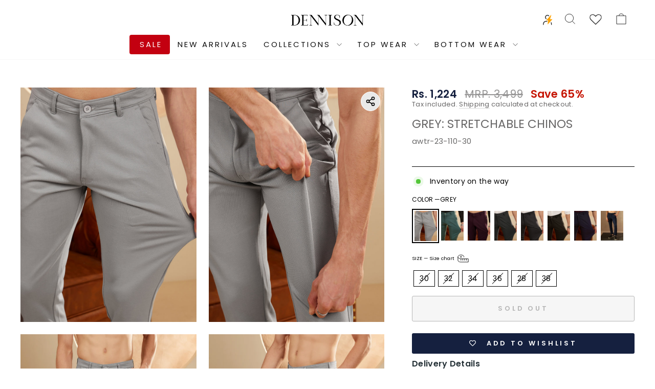

--- FILE ---
content_type: text/html; charset=utf-8
request_url: https://dennison.in/products/dennison-men-grey-4-way-lycra-trouser
body_size: 77164
content:
<!doctype html>
<html class="no-js" lang="en" dir="ltr">
  <head>
<script src='https://d24sh1msnqkirc.cloudfront.net/shopflo.bundle.js' async></script>

    <!-- Gokwik theme code start -->
    <link rel="dns-prefetch" href="https://pdp.gokwik.co/">
    <link rel="dns-prefetch" href="https://api.gokwik.co">
    


  <script>
    window.gaTag = {ga4: "G-RBQ4VZVG1B"}
    window.merchantInfo  = {
            mid: "19khq59uuajh",
            environment: "production",
            type: "merchantInfo",
      		storeId: "65451524346",
      		fbpixel: "968446547630351",
          }
    var productFormSelector = '';
    var cart = {"note":null,"attributes":{},"original_total_price":0,"total_price":0,"total_discount":0,"total_weight":0.0,"item_count":0,"items":[],"requires_shipping":false,"currency":"INR","items_subtotal_price":0,"cart_level_discount_applications":[],"checkout_charge_amount":0}
    var templateName = 'product'
  </script>

  <script src="https://pdp.gokwik.co/merchant-integration/build/merchant.integration.js?v4" defer></script>

  <script>
    if ('$' && '$' !== 'undefined') {
        const script = document.createElement('script');
        script.src = "https://www.googletagmanager.com/gtag/js?id="+ window.gaTag.ga4;
        script.defer = true;
        document.head.appendChild(script);
        window.dataLayer = window.dataLayer || [];
        function gtag(){dataLayer.push(arguments);}
        gtag('js', new Date());
        gtag('config', window.gaTag.ga4 ,{ 'groups': 'GA4','debug_mode':true });
    }
  </script>

  <script>
        window.addEventListener('gokwikLoaded', e => {

        var buyNowButton = document.getElementById('gokwik-buy-now');
    if (buyNowButton) {
        buyNowButton.disabled = false;
        buyNowButton.classList.remove('disabled');
    }
          var gokwikCheckoutButtons = document.querySelectorAll('.gokwik-checkout button');
    gokwikCheckoutButtons.forEach(function(button) {
        button.disabled = false;
        button.classList.remove('disabled');
    });
        //Do Not Touch This Line
        let clicked = false;
        let gokwikAdsID = "";
        const gokwikCheckoutEnable = (arrayOfElement) => {
          if (arrayOfElement.length === 0) return null;
          if (arrayOfElement.length > 1) {
            arrayOfElement.forEach(data => {
              if (data) {
                let targetElement = document.querySelectorAll(data);
                if (targetElement.length >= 1) {
                  targetElement.forEach(element => {

                    element.addEventListener("click", () => {
                      if (!clicked && gokwikAdsID) {
                        clicked = true;
                        gtag('event', 'conversion', {
                          'send_to': gokwikAdsID.toString().trim(),
                          'value': 0.0,
                          'currency': '',
                          'transaction_id': ''
                        });
                      }
                    });
                  });
                }
              }
            });
          }
        };
        gokwikCheckoutEnable(["#gokwik-buy-now",".gokwik-checkout button"])
        gokwikSdk.on('modal_closed', ()=>{
            clicked = false;
        })

        const targetElement = document.querySelector("body");
          function debounce(func, delay) {
            let timeoutId;
            return function () {
              const context = this;
              const args = arguments;
              clearTimeout(timeoutId);
              timeoutId = setTimeout(function () {
                func.apply(context, args);
              }, delay);
            };
          }
          const gokwikBuyNowHandler = () =>{
          const quickViewAddTocart = document.querySelectorAll('#sticky-button button.btn.btn--full.add-to-cart.btn--secondary');
          if(quickViewAddTocart && quickViewAddTocart[0].disabled ){
                 document.querySelector("#sticky-button #gokwik-buy-now").style.display ="none";
               }else{
                 document.querySelector("#sticky-button #gokwik-buy-now").style.display ="block";
               }
          }

          const observer = new MutationObserver(() => {
        const homeSelector = document.querySelector('#sticky-button #gokwik-buy-now');
        if(homeSelector){
        var disabledElements = document.querySelectorAll('#sticky-button #gokwik-buy-now.disabled');
          disabledElements.forEach(function (element) {
            element.removeAttribute('disabled');
            element.classList.remove('disabled');
          });
        }


         const addToCartButton = document.querySelector("button.btn.btn--full.add-to-cart.btn--secondary");
          const gokwikBuyNowButton = document.getElementById('gokwik-buy-now');
          if (addToCartButton && addToCartButton.disabled) {
          gokwikBuyNowButton.disabled = true;

          } else {
              gokwikBuyNowButton?.removeAttribute('disabled');
          }
            gokwikBuyNowHandler();
            debouncedMyTimer();
          });

          const debouncedMyTimer = debounce(() => {
            observer.disconnect();
            //Do Not Touch this function

            gokwikCheckoutEnable(["#gokwik-buy-now",".gokwik-checkout button"])
            var gokwikCheckoutButtons = document.querySelectorAll('.gokwik-checkout button');
    gokwikCheckoutButtons.forEach(function(button) {
        button.disabled = false;
        button.classList.remove('disabled');
    });
            observer.observe(targetElement, { childList: true, subtree: true });
          }, 700);

          const config = { childList: true, subtree: true };
          observer.observe(targetElement, config);
        });
  </script>

<script>
  function handleBuyNowClick(button) {
    const sizeRadios = document.querySelectorAll('input[name="Size"]');
    let sizeValue = '';
    sizeRadios.forEach((radio) => {
      if (radio.checked) {
        sizeValue = radio.value;
      }
    });

    let isValid = true;
    const errorMessage = document.querySelector('.error-message.hide');

    if (!sizeValue) {
      isValid = false;
      if(window.innerWidth < 767) {
        let errorElement = document.querySelector('.variant-wrapper');
        let headerHeight = document.querySelector('.header-wrapper').offsetHeight;

        // Scroll to the position
        window.scrollTo({
          top: errorElement.offsetTop - (window.innerHeight/2),
          behavior: 'smooth'
        });
      }
      errorMessage.classList.remove('hide');
    } else {
      errorMessage.classList.add('hide');
    }

    if (isValid) {
       const variantID = ShopifyAnalytics?.meta?.selectedVariantId || ShopifyAnalytics?.meta?.product?.variants[0]?.id;
      onBuyNowClick(e, false, [{'id': variantID, 'quantity': 1}]);
    }
  }

  // function onBuyNowClick(button, size) {

  // }
</script>
<style>
    
    .gokwik-checkout {
      width: 100%;
      display: flex;
      justify-content: center;
      flex-direction: column;
      align-items: end;
      margin-bottom: 10px;
    }
    .gokwik-checkout button {
      max-width:100%;
      width: 100%;
      border: none;
      display: flex;
      justify-content: center;
      align-items: center;
      background: #15203f;
      position: relative;
      cursor: pointer;
      border-radius: 3px;
      height:43.21px;
      padding: 11px 20px;
    }
    #gokwik-buy-now.disabled, .gokwik-disabled{
      opacity:0.5;
      cursor: not-allowed;
      }
      .gokwik-checkout button:focus {
      outline: none;
    }
    .gokwik-checkout button > span {
      display: flex;
    }
    .gokwik-checkout button > span.btn-text {
      display: flex;
      flex-direction: column;
      color: #ffffff;
      align-items: flex-start;
    }
    .gokwik-checkout button > span.btn-text > span:last-child {
    	padding-top: 2px;
        font-size: 10px;
    }
    .gokwik-checkout button > span.btn-text > span:first-child {
       font-weight: 700;
      letter-spacing: .3em;
      font-size:14px;
      text-transform: uppercase;
    }
    .gokwik-checkout button > span.pay-opt-icon img:first-child {
      margin-right: 10px;
      margin-left: 10px;
    }
    /*   Additional */
    .gokwik-checkout button.disabled{
      opacity:0.5;
      cursor: not-allowed;
      }
    .gokwik-checkout button.disabled .addloadr#btn-loader{
       display: flex!important;
    }
      #gokwik-buy-now.disabled .addloadr#btn-loader{
       display: flex!important;
    }
        #gokwik-buy-now:disabled{
       cursor: not-allowed;
    }

  .gokwik-checkout button:hover{
    background:#223365;
  }
  button.btn.btn--full.add-to-cart.btn--secondary:not([disabled]) {

    background: #15203f;
    color: white;
  }

  /* .product-block .payment-buttons {
      display: block!important;
  } */
      @media (max-width: 768px){
        #gokwik-buy-now{
          font-size:13px!important;

        }
      }
      button.btn.btn--full.add-to-cart.btn--secondary {
      white-space: nowrap !important;
       width: 100% !important;
  }
      @media (max-width:768px) and (min-width:768px){
        #gokwik-buy-now{
          padding: 13px 20px!important;
        }
      }
      @media (max-width: 539px){
        #gokwik-buy-now{
         letter-spacing: 1.2px!important;
        }
      }
  @media (min-width: 820px) and (max-width: 854px) {
    .btn.btn--full.add-to-cart.btn--secondary, #gokwik-buy-now {
      letter-spacing: 0.5px !important;
    }
  }
      #gokwik-buy-now-modal{
        display:none!important;
      }

  div#sticky-button {
    margin-bottom: 23px!important;
}

.snap_emi_txt.snap_emi_txt_wrapper{
display:none!important;
}
    

    
     #gokwik-buy-now {
       background: #15203f;
       width: 100%;
       color: #FFFFFF;
       cursor: pointer;
       line-height: 1;
       border: none;
       padding: 10px;
       font-size: 14px;
        margin-top: 0px;
       position:relative;
       height:50px;
       border-radius:3px;
       font-weight: 700;
      letter-spacing: .3em;
       text-transform:uppercase;
       white-space:nowrap;
     }


    
    /* Loader CSS */
      #btn-loader{
        display: none;
        position: absolute;
        top: 0;
        bottom: 0;
        left: 0;
        right: 0;
        justify-content: center;
        align-items: center;
        background:#15203f;
        border-radius:3px;

      }

    .cir-loader,
    .cir-loader:after {
      border-radius: 50%;
      width: 35px;
      height: 35px;
    }
    .cir-loader {
      margin: 6px auto;
      font-size: 10px;
      position: relative;
      text-indent: -9999em;
      border-top: 0.5em solid rgba(255, 255, 255, 0.2);
      border-right: 0.5em solid rgba(255, 255, 255, 0.2);
      border-bottom: 0.5em solid rgba(255, 255, 255, 0.2);
      border-left: 0.5em solid #ffffff;
      -webkit-transform: translateZ(0);
      -ms-transform: translateZ(0);
      transform: translateZ(0);
      -webkit-animation: load8 1.1s infinite linear;
      animation: load8 1.1s infinite linear;
    }
    @-webkit-keyframes load8 {
      0% {
        -webkit-transform: rotate(0deg);
        transform: rotate(0deg);
      }
      100% {
        -webkit-transform: rotate(360deg);
        transform: rotate(360deg);
      }
    }
    @keyframes load8 {
      0% {
        -webkit-transform: rotate(0deg);
        transform: rotate(0deg);
      }
      100% {
        -webkit-transform: rotate(360deg);
        transform: rotate(360deg);
      }
    }
</style>
<script>
  function updateButtonTextAndToggleGokwik1() {
          const buttons = document.querySelectorAll('button.btn.btn--full.add-to-cart.btn--secondary');
          const gokwikBuyNow = document.querySelector('#just-new-sticky-button #gokwik-buy-now');

          buttons.forEach(button => {
            const span = button.querySelector('span');

            if (span) {
              if (button.hasAttribute('disabled')) {
                span.textContent = 'Sold Out';
                if (gokwikBuyNow) gokwikBuyNow.style.display = 'none';
              } else {
                span.textContent = 'Add to Cart';
                if (gokwikBuyNow) gokwikBuyNow.style.display = '';
              }
            }
          });
        };
</script>
<script>
  document.addEventListener('DOMContentLoaded', updateButtonTextAndToggleGokwik1);
</script>

    <!-- Gokwik theme code End -->

    <meta charset="utf-8">
    <meta http-equiv="X-UA-Compatible" content="IE=edge,chrome=1">
    <meta name="viewport" content="width=device-width,initial-scale=1">
    <meta name="theme-color" content="#15203f">
    <meta name="p:domain_verify" content="8e6c22cd13aea1d1936ce388516549ea">
    <link rel="canonical" href="https://dennison.in/products/dennison-men-grey-4-way-lycra-trouser">
    <link rel="preconnect" href="https://cdn.shopify.com" crossorigin>
    <link rel="preconnect" href="https://fonts.shopifycdn.com" crossorigin>
    <link rel="dns-prefetch" href="https://productreviews.shopifycdn.com">
    <link rel="dns-prefetch" href="https://ajax.googleapis.com">
    <link rel="dns-prefetch" href="https://maps.googleapis.com">
    <link rel="dns-prefetch" href="https://maps.gstatic.com"><link rel="shortcut icon" href="//dennison.in/cdn/shop/files/Tealish_Blue_e711a414-faf5-4674-833c-a5da1884f613_32x32.png?v=1710337229" type="image/png"><title>Grey: Stretchable Chinos&ndash; Dennison Fashion India</title>
<meta name="description" content="PRODUCT DETAILS Grey woven chinos trouser Tapered fit Brand Fit: smart Button and zip closure Mid-rise Length: regular Pattern: solid Flat-front, with no pleats design Feature: easy wash 4 pockets Size and Fit Brand Fit: Smart Fit: Regular Fit The model (height 6&#39;) is wearing a size 32 Material and Care 4-Way Lycra Mac"><meta property="og:site_name" content="Dennison Fashion India">
  <meta property="og:url" content="https://dennison.in/products/dennison-men-grey-4-way-lycra-trouser">
  <meta property="og:title" content="Grey: Stretchable Chinos">
  <meta property="og:type" content="product">
  <meta property="og:description" content="PRODUCT DETAILS Grey woven chinos trouser Tapered fit Brand Fit: smart Button and zip closure Mid-rise Length: regular Pattern: solid Flat-front, with no pleats design Feature: easy wash 4 pockets Size and Fit Brand Fit: Smart Fit: Regular Fit The model (height 6&#39;) is wearing a size 32 Material and Care 4-Way Lycra Mac"><meta property="og:image" content="http://dennison.in/cdn/shop/files/16-01-23dennision03998.jpg?v=1709627794">
    <meta property="og:image:secure_url" content="https://dennison.in/cdn/shop/files/16-01-23dennision03998.jpg?v=1709627794">
    <meta property="og:image:width" content="1920">
    <meta property="og:image:height" content="2560"><meta name="twitter:site" content="@">
  <meta name="twitter:card" content="summary_large_image">
  <meta name="twitter:title" content="Grey: Stretchable Chinos">
  <meta name="twitter:description" content="PRODUCT DETAILS Grey woven chinos trouser Tapered fit Brand Fit: smart Button and zip closure Mid-rise Length: regular Pattern: solid Flat-front, with no pleats design Feature: easy wash 4 pockets Size and Fit Brand Fit: Smart Fit: Regular Fit The model (height 6&#39;) is wearing a size 32 Material and Care 4-Way Lycra Mac">
<style data-shopify>@font-face {
  font-family: Poppins;
  font-weight: 400;
  font-style: normal;
  font-display: swap;
  src: url("//dennison.in/cdn/fonts/poppins/poppins_n4.0ba78fa5af9b0e1a374041b3ceaadf0a43b41362.woff2") format("woff2"),
       url("//dennison.in/cdn/fonts/poppins/poppins_n4.214741a72ff2596839fc9760ee7a770386cf16ca.woff") format("woff");
}

  @font-face {
  font-family: Poppins;
  font-weight: 400;
  font-style: normal;
  font-display: swap;
  src: url("//dennison.in/cdn/fonts/poppins/poppins_n4.0ba78fa5af9b0e1a374041b3ceaadf0a43b41362.woff2") format("woff2"),
       url("//dennison.in/cdn/fonts/poppins/poppins_n4.214741a72ff2596839fc9760ee7a770386cf16ca.woff") format("woff");
}


  @font-face {
  font-family: Poppins;
  font-weight: 600;
  font-style: normal;
  font-display: swap;
  src: url("//dennison.in/cdn/fonts/poppins/poppins_n6.aa29d4918bc243723d56b59572e18228ed0786f6.woff2") format("woff2"),
       url("//dennison.in/cdn/fonts/poppins/poppins_n6.5f815d845fe073750885d5b7e619ee00e8111208.woff") format("woff");
}

  @font-face {
  font-family: Poppins;
  font-weight: 400;
  font-style: italic;
  font-display: swap;
  src: url("//dennison.in/cdn/fonts/poppins/poppins_i4.846ad1e22474f856bd6b81ba4585a60799a9f5d2.woff2") format("woff2"),
       url("//dennison.in/cdn/fonts/poppins/poppins_i4.56b43284e8b52fc64c1fd271f289a39e8477e9ec.woff") format("woff");
}

  @font-face {
  font-family: Poppins;
  font-weight: 600;
  font-style: italic;
  font-display: swap;
  src: url("//dennison.in/cdn/fonts/poppins/poppins_i6.bb8044d6203f492888d626dafda3c2999253e8e9.woff2") format("woff2"),
       url("//dennison.in/cdn/fonts/poppins/poppins_i6.e233dec1a61b1e7dead9f920159eda42280a02c3.woff") format("woff");
}
</style><link href="//dennison.in/cdn/shop/t/119/assets/theme.css?v=45648563376259327191767358241" rel="stylesheet" type="text/css" media="all" />
<style data-shopify>:root {
    --typeHeaderPrimary: Poppins;
    --typeHeaderFallback: sans-serif;
    --typeHeaderSize: 22px;
    --typeHeaderWeight: 400;
    --typeHeaderLineHeight: 0.8;
    --typeHeaderSpacing: 0.0em;

    --typeBasePrimary:Poppins;
    --typeBaseFallback:sans-serif;
    --typeBaseSize: 12px;
    --typeBaseWeight: 400;
    --typeBaseSpacing: 0.025em;
    --typeBaseLineHeight: 1.2;
    --typeBaselineHeightMinus01: 1.1;

    --typeCollectionTitle: 20px;

    --iconWeight: 2px;
    --iconLinecaps: miter;

    
        --buttonRadius: 3px;
    

    --colorGridOverlayOpacity: 0.1;
    }

    .placeholder-content {
    background-image: linear-gradient(100deg, #ffffff 40%, #f7f7f7 63%, #ffffff 79%);
    }</style><script>
      document.documentElement.className = document.documentElement.className.replace('no-js', 'js');

      window.theme = window.theme || {};
      theme.routes = {
        home: "/",
        cart: "/cart.js",
        cartPage: "/cart",
        cartAdd: "/cart/add.js",
        cartChange: "/cart/change.js",
        search: "/search",
        predictiveSearch: "/search/suggest"
      };
      theme.strings = {
        soldOut: "Sold Out",
        unavailable: "Unavailable",
        inStockLabel: "In stock, ready to ship",
        oneStockLabel: "Low stock - [count] item left",
        otherStockLabel: "Low stock - [count] items left",
        willNotShipUntil: "Ready to ship [date]",
        willBeInStockAfter: "Back in stock [date]",
        waitingForStock: "Inventory on the way",
        savePrice: "Save [saved_amount]",
        cartEmpty: "Your cart is currently empty.",
        cartTermsConfirmation: "You must agree with the terms and conditions of sales to check out",
        searchCollections: "Collections",
        searchPages: "Pages",
        searchArticles: "Articles",
        productFrom: "from ",
        maxQuantity: "You can only have [quantity] of [title] in your cart."
      };
      theme.settings = {
        cartType: "drawer",
        isCustomerTemplate: false,
        moneyFormat: "Rs. {{amount}}",
        saveType: "percent",
        productImageSize: "natural",
        productImageCover: true,
        predictiveSearch: true,
        predictiveSearchType: null,
        predictiveSearchVendor: false,
        predictiveSearchPrice: false,
        quickView: true,
        themeName: 'Impulse',
        themeVersion: "7.4.0"
      };
    </script>

    <script>window.performance && window.performance.mark && window.performance.mark('shopify.content_for_header.start');</script><meta name="google-site-verification" content="1sNzEXQp04_s1kksmSoOvtOdXuX1lMahtiYw44wyGeM">
<meta id="shopify-digital-wallet" name="shopify-digital-wallet" content="/65451524346/digital_wallets/dialog">
<link rel="alternate" type="application/json+oembed" href="https://dennison.in/products/dennison-men-grey-4-way-lycra-trouser.oembed">
<script async="async" src="/checkouts/internal/preloads.js?locale=en-IN"></script>
<script id="shopify-features" type="application/json">{"accessToken":"513f77110fe3299dc35d050238b9fb5c","betas":["rich-media-storefront-analytics"],"domain":"dennison.in","predictiveSearch":true,"shopId":65451524346,"locale":"en"}</script>
<script>var Shopify = Shopify || {};
Shopify.shop = "dennisonfashionindia.myshopify.com";
Shopify.locale = "en";
Shopify.currency = {"active":"INR","rate":"1.0"};
Shopify.country = "IN";
Shopify.theme = {"name":"JAN2026(REVISED) |(Gokwik\u003c\u003eWidget]","id":158206427386,"schema_name":"Impulse","schema_version":"7.4.0","theme_store_id":857,"role":"main"};
Shopify.theme.handle = "null";
Shopify.theme.style = {"id":null,"handle":null};
Shopify.cdnHost = "dennison.in/cdn";
Shopify.routes = Shopify.routes || {};
Shopify.routes.root = "/";</script>
<script type="module">!function(o){(o.Shopify=o.Shopify||{}).modules=!0}(window);</script>
<script>!function(o){function n(){var o=[];function n(){o.push(Array.prototype.slice.apply(arguments))}return n.q=o,n}var t=o.Shopify=o.Shopify||{};t.loadFeatures=n(),t.autoloadFeatures=n()}(window);</script>
<script id="shop-js-analytics" type="application/json">{"pageType":"product"}</script>
<script defer="defer" async type="module" src="//dennison.in/cdn/shopifycloud/shop-js/modules/v2/client.init-shop-cart-sync_BT-GjEfc.en.esm.js"></script>
<script defer="defer" async type="module" src="//dennison.in/cdn/shopifycloud/shop-js/modules/v2/chunk.common_D58fp_Oc.esm.js"></script>
<script defer="defer" async type="module" src="//dennison.in/cdn/shopifycloud/shop-js/modules/v2/chunk.modal_xMitdFEc.esm.js"></script>
<script type="module">
  await import("//dennison.in/cdn/shopifycloud/shop-js/modules/v2/client.init-shop-cart-sync_BT-GjEfc.en.esm.js");
await import("//dennison.in/cdn/shopifycloud/shop-js/modules/v2/chunk.common_D58fp_Oc.esm.js");
await import("//dennison.in/cdn/shopifycloud/shop-js/modules/v2/chunk.modal_xMitdFEc.esm.js");

  window.Shopify.SignInWithShop?.initShopCartSync?.({"fedCMEnabled":true,"windoidEnabled":true});

</script>
<script>(function() {
  var isLoaded = false;
  function asyncLoad() {
    if (isLoaded) return;
    isLoaded = true;
    var urls = ["https:\/\/cdn.shopify.com\/s\/files\/1\/0654\/5152\/4346\/t\/12\/assets\/pop_65451524346.js?v=1674885695\u0026shop=dennisonfashionindia.myshopify.com"];
    for (var i = 0; i < urls.length; i++) {
      var s = document.createElement('script');
      s.type = 'text/javascript';
      s.async = true;
      s.src = urls[i];
      var x = document.getElementsByTagName('script')[0];
      x.parentNode.insertBefore(s, x);
    }
  };
  if(window.attachEvent) {
    window.attachEvent('onload', asyncLoad);
  } else {
    window.addEventListener('load', asyncLoad, false);
  }
})();</script>
<script id="__st">var __st={"a":65451524346,"offset":19800,"reqid":"d28324ed-8ce4-4b02-ac8c-c2b2182999c5-1769063407","pageurl":"dennison.in\/products\/dennison-men-grey-4-way-lycra-trouser","u":"1efe5942b7e5","p":"product","rtyp":"product","rid":8206197784826};</script>
<script>window.ShopifyPaypalV4VisibilityTracking = true;</script>
<script id="form-persister">!function(){'use strict';const t='contact',e='new_comment',n=[[t,t],['blogs',e],['comments',e],[t,'customer']],o='password',r='form_key',c=['recaptcha-v3-token','g-recaptcha-response','h-captcha-response',o],s=()=>{try{return window.sessionStorage}catch{return}},i='__shopify_v',u=t=>t.elements[r],a=function(){const t=[...n].map((([t,e])=>`form[action*='/${t}']:not([data-nocaptcha='true']) input[name='form_type'][value='${e}']`)).join(',');var e;return e=t,()=>e?[...document.querySelectorAll(e)].map((t=>t.form)):[]}();function m(t){const e=u(t);a().includes(t)&&(!e||!e.value)&&function(t){try{if(!s())return;!function(t){const e=s();if(!e)return;const n=u(t);if(!n)return;const o=n.value;o&&e.removeItem(o)}(t);const e=Array.from(Array(32),(()=>Math.random().toString(36)[2])).join('');!function(t,e){u(t)||t.append(Object.assign(document.createElement('input'),{type:'hidden',name:r})),t.elements[r].value=e}(t,e),function(t,e){const n=s();if(!n)return;const r=[...t.querySelectorAll(`input[type='${o}']`)].map((({name:t})=>t)),u=[...c,...r],a={};for(const[o,c]of new FormData(t).entries())u.includes(o)||(a[o]=c);n.setItem(e,JSON.stringify({[i]:1,action:t.action,data:a}))}(t,e)}catch(e){console.error('failed to persist form',e)}}(t)}const f=t=>{if('true'===t.dataset.persistBound)return;const e=function(t,e){const n=function(t){return'function'==typeof t.submit?t.submit:HTMLFormElement.prototype.submit}(t).bind(t);return function(){let t;return()=>{t||(t=!0,(()=>{try{e(),n()}catch(t){(t=>{console.error('form submit failed',t)})(t)}})(),setTimeout((()=>t=!1),250))}}()}(t,(()=>{m(t)}));!function(t,e){if('function'==typeof t.submit&&'function'==typeof e)try{t.submit=e}catch{}}(t,e),t.addEventListener('submit',(t=>{t.preventDefault(),e()})),t.dataset.persistBound='true'};!function(){function t(t){const e=(t=>{const e=t.target;return e instanceof HTMLFormElement?e:e&&e.form})(t);e&&m(e)}document.addEventListener('submit',t),document.addEventListener('DOMContentLoaded',(()=>{const e=a();for(const t of e)f(t);var n;n=document.body,new window.MutationObserver((t=>{for(const e of t)if('childList'===e.type&&e.addedNodes.length)for(const t of e.addedNodes)1===t.nodeType&&'FORM'===t.tagName&&a().includes(t)&&f(t)})).observe(n,{childList:!0,subtree:!0,attributes:!1}),document.removeEventListener('submit',t)}))}()}();</script>
<script integrity="sha256-4kQ18oKyAcykRKYeNunJcIwy7WH5gtpwJnB7kiuLZ1E=" data-source-attribution="shopify.loadfeatures" defer="defer" src="//dennison.in/cdn/shopifycloud/storefront/assets/storefront/load_feature-a0a9edcb.js" crossorigin="anonymous"></script>
<script data-source-attribution="shopify.dynamic_checkout.dynamic.init">var Shopify=Shopify||{};Shopify.PaymentButton=Shopify.PaymentButton||{isStorefrontPortableWallets:!0,init:function(){window.Shopify.PaymentButton.init=function(){};var t=document.createElement("script");t.src="https://dennison.in/cdn/shopifycloud/portable-wallets/latest/portable-wallets.en.js",t.type="module",document.head.appendChild(t)}};
</script>
<script data-source-attribution="shopify.dynamic_checkout.buyer_consent">
  function portableWalletsHideBuyerConsent(e){var t=document.getElementById("shopify-buyer-consent"),n=document.getElementById("shopify-subscription-policy-button");t&&n&&(t.classList.add("hidden"),t.setAttribute("aria-hidden","true"),n.removeEventListener("click",e))}function portableWalletsShowBuyerConsent(e){var t=document.getElementById("shopify-buyer-consent"),n=document.getElementById("shopify-subscription-policy-button");t&&n&&(t.classList.remove("hidden"),t.removeAttribute("aria-hidden"),n.addEventListener("click",e))}window.Shopify?.PaymentButton&&(window.Shopify.PaymentButton.hideBuyerConsent=portableWalletsHideBuyerConsent,window.Shopify.PaymentButton.showBuyerConsent=portableWalletsShowBuyerConsent);
</script>
<script>
  function portableWalletsCleanup(e){e&&e.src&&console.error("Failed to load portable wallets script "+e.src);var t=document.querySelectorAll("shopify-accelerated-checkout .shopify-payment-button__skeleton, shopify-accelerated-checkout-cart .wallet-cart-button__skeleton"),e=document.getElementById("shopify-buyer-consent");for(let e=0;e<t.length;e++)t[e].remove();e&&e.remove()}function portableWalletsNotLoadedAsModule(e){e instanceof ErrorEvent&&"string"==typeof e.message&&e.message.includes("import.meta")&&"string"==typeof e.filename&&e.filename.includes("portable-wallets")&&(window.removeEventListener("error",portableWalletsNotLoadedAsModule),window.Shopify.PaymentButton.failedToLoad=e,"loading"===document.readyState?document.addEventListener("DOMContentLoaded",window.Shopify.PaymentButton.init):window.Shopify.PaymentButton.init())}window.addEventListener("error",portableWalletsNotLoadedAsModule);
</script>

<script type="module" src="https://dennison.in/cdn/shopifycloud/portable-wallets/latest/portable-wallets.en.js" onError="portableWalletsCleanup(this)" crossorigin="anonymous"></script>
<script nomodule>
  document.addEventListener("DOMContentLoaded", portableWalletsCleanup);
</script>

<link id="shopify-accelerated-checkout-styles" rel="stylesheet" media="screen" href="https://dennison.in/cdn/shopifycloud/portable-wallets/latest/accelerated-checkout-backwards-compat.css" crossorigin="anonymous">
<style id="shopify-accelerated-checkout-cart">
        #shopify-buyer-consent {
  margin-top: 1em;
  display: inline-block;
  width: 100%;
}

#shopify-buyer-consent.hidden {
  display: none;
}

#shopify-subscription-policy-button {
  background: none;
  border: none;
  padding: 0;
  text-decoration: underline;
  font-size: inherit;
  cursor: pointer;
}

#shopify-subscription-policy-button::before {
  box-shadow: none;
}

      </style>

<script>window.performance && window.performance.mark && window.performance.mark('shopify.content_for_header.end');</script>
    <script src="https://cdn.jsdelivr.net/npm/swiper@11/swiper-bundle.min.js"></script>
    <script src="//dennison.in/cdn/shop/t/119/assets/vendor-scripts-v11.js" defer="defer"></script>
    <script src="https://bridge.shopflo.com/js/shopflo.bundle.js" async></script><script src="//dennison.in/cdn/shop/t/119/assets/theme.js?v=164717836470254355751767358225" defer="defer"></script>

    <!-- Google tag (gtag.js) -->
    <script async src="https://www.googletagmanager.com/gtag/js?id=AW-11458546367"></script>
    <script>
      window.dataLayer = window.dataLayer || [];
      function gtag(){dataLayer.push(arguments);}
      gtag('js', new Date());

      gtag('config', 'AW-11458546367');
    </script>

    <link rel="stylesheet" href="//dennison.in/cdn/shop/t/119/assets/simply.css?v=71000902913389508071767358223">
    <style>
            .shopify-section-group-header-group:has(.header-sticky-wrapper.sticky) {
          position: sticky;
          top: 0;
          z-index: 99;
      }
         .modal__centered-content .offer-banner-wrapper, .modal__centered-content .clickpost-edd__container{
        display:none;
    }
    .wishlisthero-floating-launcher-container {
    display:none;
    }
    </style>
    <script src="//dennison.in/cdn/shop/t/119/assets/simply.js?v=57378421516330241301767358224" type="text/javascript" defer="defer"></script>
    <!-- Begin Simpl Checkout -->
    







<script>
  window.simplCheckCountry = true;
  window.selectedOrFirstAvailableVariant = '45286408257786';
  const temp = `
  
    45286408257786:false
  
    45286408290554:false
  
    45286408323322:false
  
    45286408356090:false
  
    46630505447674:false
  
    46630505480442:false
  
`;
  const temp_2 = `
  
    45286408257786:0
  
    45286408290554:0
  
    45286408323322:0
  
    45286408356090:0
  
    46630505447674:0
  
    46630505480442:0
  
`;
  const temp_3 = `
  
    45286408257786:deny
  
    45286408290554:deny
  
    45286408323322:deny
  
    45286408356090:deny
  
    46630505447674:deny
  
    46630505480442:deny
  
`;
  const temp_4 = `
  
    45286408257786:shopify
  
    45286408290554:shopify
  
    45286408323322:shopify
  
    45286408356090:shopify
  
    46630505447674:shopify
  
    46630505480442:shopify
  
`

  window.productDetailsObject = temp.split("\n").map(i => i.replace(/ /g, '')).reduce((acc, str) => {
    if (str) {
      const [key, value] = str.split(":");
      acc[key] = value;
      return acc;
    }
    return acc;
  }, {});

  window.productInventoryObject = temp_2.split("\n").map(i => i.replace(/ /g, '')).reduce((acc, str) => {
    if (str) {
      const [key, value] = str.split(":");
      acc[key] = value;
      return acc;
    }
    return acc;
  }, {});

  window.productQtyObject = temp_3.split("\n").map(i => i.replace(/ /g, '')).reduce((acc, str) => {
    if (str) {
      const [key, value] = str.split(":");
      acc[key] = value;
      return acc;
    }
    return acc;
  }, {});
  
  window.productInventoryManagement = temp_4.split("\n").map(i => i.replace(/ /g, '')).reduce((acc, str) => {
    if (str) {
      const [key, value] = str.split(":");
      acc[key] = value;
      return acc;
    }
    return acc;
  }, {});
</script>
<script>
  try {
    var simplXHR1 = new XMLHttpRequest();
    simplXHR1.onreadystatechange = function() {
      if (this.readyState == 4 && this.status == 200) {
        eval(simplXHR1.responseText)
      }
    }
    simplXHR1.open('GET', "https://cdn.getsimpl.com/widget-script-v2/shopify/widget-script.js")
    simplXHR1.send();
    simplXHR1.onerror = function(e) {
      console.log('Error occured while loading simpl widget -> ', e)
    }
  } catch (e) {
    console.log('Error occured while loading simpl widget -> ', e)
  }
</script>
<script>
    try {
  var simplsessionid = localStorage.getItem('simplsessionid');
  var siimplXHR2 = new XMLHttpRequest();
  siimplXHR2.onreadystatechange = function() {
      if (this.readyState == 4 && this.status == 200) {
        window.SimplMasterConfig = JSON.parse(siimplXHR2.responseText)
        var sessionId = siimplXHR2.getResponseHeader("Simpl-Widget-Session-Token");
        window.simplSessionId = sessionId
        localStorage.setItem('simplsessionid', sessionId);
      }
    }
    siimplXHR2.open('GET', "https://pi3-backend.getsimpl.com/api/v3/app/custom-checkout/widget/master-config?shop=dennisonfashionindia.myshopify.com");
    siimplXHR2.setRequestHeader(
      "Simpl-Widget-Session-Token",
      simplsessionid == 'null'
        ? ""
        : simplsessionid
    );
    siimplXHR2.send();
    siimplXHR2.onerror = function(e) {
      console.log('Error occured while loading simpl widget -> ', e)
    }
  } catch (e) {
    console.log(e);
  }
</script>

<style>
  
  .product-block .payment-buttons button {
    width: 95%;
}
  @media only screen and (min-width:900px){
    .product-block .payment-buttons button {
    width: 210%;
}
  }
  @media only screen and (max-width:650px){
    .simpl-checkout-product-v2 .simpl-button{
      width: 170px !important;

    }
  }
</style>
    <!-- End Simpl Checkout -->

    <script async src="https://www.googletagmanager.com/gtag/js?id=G-RBQ4VZVG1B"></script>
    <script>
      window.dataLayer = window.dataLayer || [];
      function gtag(){dataLayer.push(arguments);}
      gtag('set', 'linker', {'domains': ['checkout.getsimpl.com']});
      gtag('js', new Date());

      gtag('config', 'G-RBQ4VZVG1B');
    </script>
    <!-- Google Tag Manager -->
    <script>
      (function(w,d,s,l,i){w[l]=w[l]||[];w[l].push({'gtm.start':
      new Date().getTime(),event:'gtm.js'});var f=d.getElementsByTagName(s)[0],
      j=d.createElement(s),dl=l!='dataLayer'?'&l='+l:'';j.async=true;j.src=
      'https://www.googletagmanager.com/gtm.js?id='+i+dl;f.parentNode.insertBefore(j,f);
      })(window,document,'script','dataLayer','GTM-WPV8KWHZ');
    </script>
    <!-- End Google Tag Manager -->
    
    <script type="text/javascript">
  window.Pop = window.Pop || {};
  window.Pop.common = window.Pop.common || {};
  window.Pop.common.shop = {
    permanent_domain: 'dennisonfashionindia.myshopify.com',
    currency: "INR",
    money_format: "Rs. {{amount}}",
    id: 65451524346
  };
  

  window.Pop.common.template = 'product';
  window.Pop.common.cart = {};
  window.Pop.common.vapid_public_key = "BJuXCmrtTK335SuczdNVYrGVtP_WXn4jImChm49st7K7z7e8gxSZUKk4DhUpk8j2Xpiw5G4-ylNbMKLlKkUEU98=";
  window.Pop.global_config = {"asset_urls":{"loy":{},"rev":{},"pu":{"init_js":null},"widgets":{"init_js":"https:\/\/cdn.shopify.com\/s\/files\/1\/0194\/1736\/6592\/t\/1\/assets\/ba_widget_init.js?v=1743185715","modal_js":"https:\/\/cdn.shopify.com\/s\/files\/1\/0194\/1736\/6592\/t\/1\/assets\/ba_widget_modal.js?v=1728041538","modal_css":"https:\/\/cdn.shopify.com\/s\/files\/1\/0194\/1736\/6592\/t\/1\/assets\/ba_widget_modal.css?v=1654723622"},"forms":{},"global":{"helper_js":"https:\/\/cdn.shopify.com\/s\/files\/1\/0194\/1736\/6592\/t\/1\/assets\/ba_pop_tracking.js?v=1704919189"}},"proxy_paths":{"pop":"\/apps\/ba-pop","app_metrics":"\/apps\/ba-pop\/app_metrics","push_subscription":"\/apps\/ba-pop\/push"},"aat":["pop"],"pv":false,"sts":false,"bam":true,"batc":true,"base_money_format":"Rs. {{amount}}","online_store_version":1,"loy_js_api_enabled":false,"shop":{"id":65451524346,"name":"Dennison Fashion India","domain":"dennison.in"}};
  window.Pop.widgets_config = {"id":64169,"active":false,"frequency_limit_amount":2,"frequency_limit_time_unit":"days","background_image":{"position":"none","widget_background_preview_url":""},"initial_state":{"body":"Sign up and unlock your instant discount","title":"Get 10% off your order","cta_text":"Claim Discount","show_email":"true","action_text":"Saving...","footer_text":"You are signing up to receive communication via email and can unsubscribe at any time.","dismiss_text":"No thanks","email_placeholder":"Email Address","phone_placeholder":"Phone Number"},"success_state":{"body":"Thanks for subscribing. Copy your discount code and apply to your next order.","title":"Discount Unlocked 🎉","cta_text":"Continue shopping","cta_action":"dismiss","redirect_url":"https:\/\/dennison.in\/","open_url_new_tab":"false"},"closed_state":{"action":"show_sticky_bar","font_size":"19","action_text":"GET 10% OFF","display_offset":"301","display_position":"left"},"error_state":{"submit_error":"Sorry, please try again later","invalid_email":"Please enter valid email address!","error_subscribing":"Error subscribing, try again later","already_registered":"You have already registered","invalid_phone_number":"Please enter valid phone number!"},"trigger":{"action":"on_timer","delay_in_seconds":"0"},"colors":{"link_color":"#4FC3F7","sticky_bar_bg":"#C62828","cta_font_color":"#fafafa","body_font_color":"#000","sticky_bar_text":"#fafafa","background_color":"#fff","error_text_color":"#ff2626","title_font_color":"#000","footer_font_color":"#bbb","dismiss_font_color":"#bbb","cta_background_color":"#7cb342","sticky_coupon_bar_bg":"#81c784","error_text_background":"","sticky_coupon_bar_text":"#fafafa"},"sticky_coupon_bar":{"enabled":"false","message":"Don't forget to use your code"},"display_style":{"font":"Arial","size":"regular","align":"center"},"dismissable":true,"has_background":false,"opt_in_channels":["email"],"rules":[],"widget_css":".powered_by_rivo{\n  display: block;\n}\n.ba_widget_main_design {\n  background: #fff;\n}\n.ba_widget_content{text-align: center}\n.ba_widget_parent{\n  font-family: Arial;\n}\n.ba_widget_parent.background{\n}\n.ba_widget_left_content{\n}\n.ba_widget_right_content{\n}\n#ba_widget_cta_button:disabled{\n  background: #7cb342cc;\n}\n#ba_widget_cta_button{\n  background: #7cb342;\n  color: #fafafa;\n}\n#ba_widget_cta_button:after {\n  background: #7cb342e0;\n}\n.ba_initial_state_title, .ba_success_state_title{\n  color: #000;\n}\n.ba_initial_state_body, .ba_success_state_body{\n  color: #000;\n}\n.ba_initial_state_dismiss_text{\n  color: #bbb;\n}\n.ba_initial_state_footer_text, .ba_initial_state_sms_agreement{\n  color: #bbb;\n}\n.ba_widget_error{\n  color: #ff2626;\n  background: ;\n}\n.ba_link_color{\n  color: #4FC3F7;\n}\n","custom_css":null,"logo":null};
</script>


<script type="text/javascript">
  

  (function() {
    //Global snippet for Email Popups
    //this is updated automatically - do not edit manually.
    document.addEventListener('DOMContentLoaded', function() {
      function loadScript(src, defer, done) {
        var js = document.createElement('script');
        js.src = src;
        js.defer = defer;
        js.onload = function(){done();};
        js.onerror = function(){
          done(new Error('Failed to load script ' + src));
        };
        document.head.appendChild(js);
      }

      function browserSupportsAllFeatures() {
        return window.Promise && window.fetch && window.Symbol;
      }

      if (browserSupportsAllFeatures()) {
        main();
      } else {
        loadScript('https://cdnjs.cloudflare.com/polyfill/v3/polyfill.min.js?features=Promise,fetch', true, main);
      }

      function loadAppScripts(){
        const popAppEmbedEnabled = document.getElementById("pop-app-embed-init");

        if (window.Pop.global_config.aat.includes("pop") && !popAppEmbedEnabled){
          loadScript(window.Pop.global_config.asset_urls.widgets.init_js, true, function(){});
        }
      }

      function main(err) {
        loadScript(window.Pop.global_config.asset_urls.global.helper_js, false, loadAppScripts);
      }
    });
  })();
</script>

    
    
      <style>
                   .pswp--click-to-zoom.pswp--zoom-allowed .pswp__img{
                  object-fit:cover;
                     object-position:top;
                }
                .pswp--touch .pswp__button--arrow {
            visibility: visible;
        }
        
      </style>
      <!-- Swiper (always latest v11) -->
      <link rel="stylesheet" href="https://cdn.jsdelivr.net/npm/swiper@11/swiper-bundle.min.css">

      <!-- PhotoSwipe (latest v5) -->
      <link rel="stylesheet" href="https://unpkg.com/photoswipe@5/dist/photoswipe.css">
    
    
    <style>
    .tw-atc-icon svg {
    pointer-events: none; /* Ensures clicks go to the button, not the SVG */
  }
  .tw-discount-p{
  color: #c30010;
  font-size:smaller;
  }
    .tw-variant-selector-Color{
      display:none !important;
    }
    .tw-variant-modal__image{
      position: sticky;
      top: 0;
    }
    .tw-variant-modal__details{
      overflow-y:auto;
    }
    .tw-variant-modal__add-to-cart{
      margin-bottom:24px;
    }
      .collection-product-list-main, .tw-featured-c .grid.grid--uniform{
        display: grid;
        margin:0;
        grid-template-columns: 1fr 1fr 1fr 1fr;
        gap: 12px;
      }
      .grid-overflow-wrapper .grid {
        display: grid;
        list-style: none;
        /* margin: 0 0 0 -22px; */
        padding: 0;
        grid-template-columns: 1fr 1fr 1fr 1fr;
        gap: 12px;
    }
      #CollectionAjaxContent .grid-product, .collection-grid__wrapper .grid__item{
      padding:0px;
        margin:0px;
        width:100%;
      }
      /* Product Card Styles */
      .tw-product-card {
        position: relative;
        background: white;
        border-radius: 8px;
        overflow: hidden;
        transition: transform 0.2s ease, box-shadow 0.2s ease;
        height:100%;
        display: flex;
        flex-direction: column;
        justify-content: space-between;
      }

      .tw-product-card:hover {
        transform: translateY(-2px);
        box-shadow: 0 8px 25px rgba(0, 0, 0, 0.1);
      }

      .tw-product-card__image-wrapper {
        position: relative;
        overflow: hidden;
        border-radius: 8px;
        /* aspect-ratio: 1; */
        object-fit: cover;
        aspect-ratio: 6 / 7;
      }

      .tw-product-card__image {
        width: 100%;
        height: 100%;
        object-fit: cover;
        transition: opacity 0.3s ease;
      }

      .tw-product-card__image--hover {
        position: absolute;
        top: 0;
        left: 0;
        opacity: 0;
      }

      .tw-product-card__image-wrapper:hover .tw-product-card__image--hover {
        opacity: 1;
      }

      .tw-product-card__image-wrapper:hover .tw-product-card__image--primary {
        opacity: 0;
      }

      .tw-product-card__badge {
        position: absolute;
        top: 12px;
        left: 12px;
        background: #c61706;
        color: white;
        padding: 4px 8px;
        border-radius: 4px;
        font-size: 12px;
        font-weight: bold;
      }

      .tw-product-card__info {
        padding: 10px 10px 0 10px;
      }

      .tw-product-card__title {
        margin: 0 0 8px 0;
        font-size: 16px;
        font-weight: 400;
        line-height: 18px;
        text-transform: capitalize !important;
      }

      .tw-product-card__title a {
        text-decoration: none;
        color: inherit;
         cursor:pointer;
      }

      .tw-product-card__title a:hover {
        color: #15203f;
      }

      .tw-product-card__price {
        margin-top: 10px;
        display: grid;
      }

      .tw-product-card__price-current {
        font-size: 14px;
        padding-bottom:8px;
        font-weight: 700;
        color: #15203f;
      }

      .tw-product-card__price-compare {
        font-size: 14px;
        color: #999;
        text-decoration: line-through;
        /* margin-left: 8px; */
        order: -1;
      }

      .tw-btn {
        padding: 12px 24px;
        border: none;
        border-radius: 6px;
        font-size: 14px;
        font-weight: 600;
        cursor: pointer;
        transition: all 0.2s ease;
        text-transform: uppercase;
        letter-spacing: 0.5px;
      }
      .tw-atc-icon{
        padding: 8px 10px !important;
        display: flex;
      }
      .tw-btn--primary {
        background: white;
        color:  #15203f;
        cursor:pointer;
      }

      .tw-btn--primary:hover {
        background:rgb(149, 162, 196);
      }
      .tw-variant-modal__add-to-cart{
        border: 1px solid #15203f;
        background: #15203f;
        color:  white;
      }
      .tw-variant-modal__add-to-cart:hover {
         background:rgb(10, 18, 42);
      }
      .tw-btn--disabled {
        background: #ccc;
        color: #666;
        cursor: not-allowed;
      }

      .tw-btn--full-width {
        width: 100%;
      }

      .tw-product-card__add-to-cart {
        /* width: 100%;
        width: 90%; */
        position: absolute;
        bottom: 10px;
        /* left: 50%; */
        right: 10px;
        /* transform: translate(-50%); */
        margin-inline: auto;
      }

      /* Modal Styles */
      .tw-variant-modal {
        position: fixed;
        top: 0;
        left: 0;
        width: 100%;
        height: 100%;
        z-index: 1000;
        display: none;
      }

      .tw-variant-modal.tw-active {
        display: flex;
        align-items: center;
        justify-content: center;
      }

      .tw-variant-modal__backdrop {
        position: absolute;
        top: 0;
        left: 0;
        width: 100%;
        height: 100%;
        background: rgba(0, 0, 0, 0.5);
        cursor: pointer;
      }

      .tw-variant-modal__container {
        position: relative;
        background: white;
        border-radius: 12px;
        max-width: 800px;
        width: 90%;
        max-height: 70vh;
        overflow-y: auto;
        padding: 16px;
        animation: tw-modalFadeIn 0.3s ease;
      }

      .tw-variant-modal__content {

        position: relative;
      }

      .tw-variant-modal__close {
        position: absolute;
        top: 0px;
        z-index:99999;
        right: 0px;
        background: none;
        border: none;
        cursor: pointer;
        padding: 8px;
        border-radius: 50%;
        display: flex;
        align-items: center;
        justify-content: center;
        transition: background-color 0.2s ease;
      }

      .tw-variant-modal__close:hover {
        background: #f5f5f5;
      }

      .tw-variant-modal__product-info {
        display: grid;
        grid-template-columns: 1fr 1.5fr;
        position: relative;
        gap: 24px;
        align-items: start;
      }

      .tw-variant-modal__image img {
        height: 100%;
        border-radius: 8px;
      }

      .tw-variant-modal__title {
        margin: 0 0 16px 0;
        font-size: 24px;
        font-weight: 600;
        color: #2c3e50;
      }

      .tw-variant-modal__price {
        margin-bottom: 24px;
        display: flex;
        align-items: center;
        gap: 12px;
        flex-wrap: wrap;
      }

      .tw-variant-modal__price-current {
        font-size: 24px;
        font-weight: 700;
        color: #2c3e50;
      }

      .tw-variant-modal__price-compare {
        font-size: 18px;
        color: #999;
        text-decoration: line-through;
      }

      .tw-variant-modal__discount {
        background: #e74c3c;
        color: white;
        padding: 4px 8px;
        border-radius: 4px;
        font-size: 12px;
        font-weight: bold;
      }

      .tw-variant-modal__selectors {
        margin-bottom: 24px;
      }

      .tw-variant-selector {
        margin-bottom: 16px;
      }

      .tw-variant-selector__label {
        display: block;
        margin-bottom: 8px;
        font-weight: 600;
        color: #2c3e50;
      }

      .tw-variant-selector__select {
        width: 100%;
        padding: 12px;
        border: 2px solid #e9ecef;
        border-radius: 6px;
        font-size: 14px;
        /* background: white; */
        cursor: pointer;
        transition: border-color 0.2s ease;
      }

      .tw-variant-selector__select:focus {
        outline: none;
        border-color: #007bff;
      }
      .tw-mobile{
        display:none;
      }
     .tw-desktop{
        display:flex;
      }
      /* Mobile Responsive */
      @media (max-width: 768px) {
        .tw-product-card__price-compare{
        font-size:11px;
        }
        .tw-product-card__price-current{
        font-size:11px;
        }
        .product-share{
            bottom: 30px;
            top:auto !important;
        }
        .tw-variant-selector {
            display: flex;
            align-items: center;
          gap:8px;
        }
        .tw-variant-selector__label{
          margin-bottom:0;
        }
        .tw-variant-modal__image {
            position: unset;
        }
        .tw-variant-modal__container{
          max-height:80dvh;
        }
        .tw-variant-modal__image img{
          width:100%;
          height:auto;
        }
        /* .tw-variant-modal__image{
          display:none;
        } */
         .tw-mobile{
        display:flex;
      }
     .tw-desktop{
        display:none;
      }
        .tw-product-card__badge {
          font-size: 8px;
        }
        .tw-product-card .wishlisthero-floating button {
            font-size: 16px !important;
            width: 20px !important;
        }
      .tw-variant-modal.tw-active {
          align-items: end;
      }
         .tw-variant-modal__close {
          /* bottom: 386px; */
          z-index: 99999;
           top: 18%;
          right: 50%;
          transform: translate(50%, -50%);
          border: 1px solid black;
          background: none;
          background: white;
         }
        .tw-product-card__title a{
          white-space: normal;
        }
        .tw-product-card__title a {
          display: -webkit-box;
          -webkit-line-clamp: 2;
          -webkit-box-orient: vertical;
          overflow: hidden;
          font-size: 14px;
          text-overflow: ellipsis;
          line-height: 1.4; /* Adjust based on your design */
        }
        .tw-product-card__title {
          margin: 0px 0 4px 0;
        }
        .tw-btn {
          padding: 6px 8px !important;
          font-size: 12px;
        }
        .tw-product-card__add-to-cart svg{
        height:18px;
        width:18px;
        }
        /* .grid__item--view-all{
          display:none !important;
        } */
       #CollectionAjaxContent .grid__item{
          padding:0;
        }
        #CollectionAjaxContent .grid{
          margin:0 0 0 0;
        }
        .collection-product-list-main, .tw-featured-c .grid.grid--uniform {
          grid-template-columns: 1fr 1fr;
          margin-left:0px;
          margin-inline: auto;
          margin:0 0 0 0;
        }
        .tw-product-card__info {
         padding: 8px 8px 0 8px;
        }
        .tw-variant-modal {
          align-items: flex-end;
        }

        .tw-variant-modal__container {
          width: 100%;
          max-width: none;
          border-radius: 12px 12px 0 0;
          animation: tw-modalSlideUp 0.3s ease;
        }

        .tw-variant-modal__product-info {
          grid-template-columns: 1fr;
          gap: 16px;
        }

        .tw-variant-modal__image {
          order: -1;
        }

        .tw-variant-modal__title {
          font-size: 20px;
          white-space: normal;
        }

        .tw-variant-modal__price-current {
          font-size: 20px;
        }
      }

      /* Animations */
      @keyframes tw-modalFadeIn {
        from {
          opacity: 0;
          transform: scale(0.9);
        }
        to {
          opacity: 1;
          transform: scale(1);
        }
      }

      @keyframes tw-modalSlideUp {
        from {
          transform: translateY(100%);
        }
        to {
          transform: translateY(0);
        }
      }

      /* Body scroll lock */
      body.tw-modal-open {
        overflow: hidden;
      }
</style>
<script>
class ProductCardManager {
  constructor() {
    this.init();
  }

  init() {
    this.bindEvents();
  }

  bindEvents() {
    // Add to cart buttons
    document.addEventListener('click', (e) => {
      // Check for close button clicks - handle SVG clicks too
      if (e.target.hasAttribute('data-close-modal') || 
          e.target.closest('[data-close-modal]') ||
          e.target.classList.contains('tw-variant-modal__close') ||
          e.target.closest('.tw-variant-modal__close') ||
          e.target.classList.contains('tw-variant-modal__backdrop')) {
        
        e.preventDefault();
        e.stopPropagation();
        this.closeModal(e.target);
        return;
      }
      
      if (e.target.hasAttribute('data-add-to-cart')) {
        this.handleAddToCart(e.target);
      }
      
      if (e.target.hasAttribute('data-open-modal')) {
        this.openModal(e.target.getAttribute('data-open-modal'));
      }
    });

    // Variant selectors
    document.addEventListener('change', (e) => {
      if (e.target.classList.contains('tw-variant-selector__select')) {
        this.handleVariantChange(e.target);
      }
    });

    // Escape key to close modal
    document.addEventListener('keydown', (e) => {
      if (e.key === 'Escape') {
        this.closeAllModals();
      }
    });
  }

  openModal(modalId) {
    const modal = document.getElementById(modalId);
    if (modal) {
      modal.classList.add('tw-active');
      document.body.classList.add('tw-modal-open');
    }
  }

  closeModal(trigger) {
    // Find the modal either by closest or by finding active modal
    let modal = trigger.closest('.tw-variant-modal');
    
    // If no modal found via closest, find the active one
    if (!modal) {
      modal = document.querySelector('.tw-variant-modal.tw-active');
    }
    
    if (modal) {
      modal.classList.remove('tw-active');
      document.body.classList.remove('tw-modal-open');
    }
  }

  closeAllModals() {
    const modals = document.querySelectorAll('.tw-variant-modal.tw-active');
    modals.forEach(modal => {
      modal.classList.remove('tw-active');
    });
    document.body.classList.remove('tw-modal-open');
  }

  handleVariantChange(selector) {
    const productId = selector.getAttribute('data-product-id');
    const productData = this.getProductData(productId);
    
    if (!productData) return;

    const selectedOptions = this.getSelectedOptions(productId);
    const variant = this.findVariantByOptions(productData.variants, selectedOptions);
    
    if (variant) {
      this.updateModalContent(productId, variant);
    }
  }

  getSelectedOptions(productId) {
    const selectors = document.querySelectorAll(`[data-product-id="${productId}"] .tw-variant-selector__select`);
    return Array.from(selectors).map(select => select.value);
  }

  findVariantByOptions(variants, selectedOptions) {
    return variants.find(variant => {
      return variant.options.every((option, index) => option === selectedOptions[index]);
    });
  }

  updateModalContent(productId, variant) {
    // Update price
    const priceEl = document.getElementById(`tw-modal-price-${productId}`);
    if (priceEl) {
      priceEl.textContent = this.formatMoney(variant.price);
    }

    // Update compare at price
    const comparePriceEl = document.getElementById(`tw-modal-compare-price-${productId}`);
    const discountEl = document.getElementById(`tw-modal-discount-${productId}`);
    
    if (variant.compare_at_price > variant.price) {
      if (comparePriceEl) {
        comparePriceEl.textContent = this.formatMoney(variant.compare_at_price);
        comparePriceEl.style.display = 'inline';
      }
      if (discountEl) {
        const discount = Math.round(((variant.compare_at_price - variant.price) / variant.compare_at_price) * 100);
        discountEl.textContent = `-${discount}%`;
        discountEl.style.display = 'inline';
      }
    } else {
      if (comparePriceEl) comparePriceEl.style.display = 'none';
      if (discountEl) discountEl.style.display = 'none';
    }

    // Update image if variant has one
    if (variant.featured_image) {
      const imageEl = document.getElementById(`tw-modal-image-${productId}`);
      if (imageEl) {
        imageEl.src = variant.featured_image;
      }
    } else {
       const imageEl = document.getElementById(`tw-modal-image-${productId}`);
      if (imageEl) {
        imageEl.src = variant.featured_image_fallback;
      }
    }

    // Update add to cart button
    const addToCartBtn = document.getElementById(`tw-modal-add-to-cart-${productId}`);
    if (addToCartBtn) {
      addToCartBtn.setAttribute('data-variant-id', variant.id);
      addToCartBtn.disabled = !variant.available;
      addToCartBtn.textContent = variant.available ? 'Add to Cart' : 'Sold Out';
    }
  }

  getProductData(productId) {
    const script = document.querySelector(`[data-product-json="${productId}"]`);
    return script ? JSON.parse(script.textContent) : null;
  }

  async handleAddToCart(button) {
    const variantId = button.getAttribute('data-variant-id');
    if (!variantId) return;

    button.disabled = true;
    button.textContent = 'Adding...';

    try {
      const response = await fetch('/cart/add.js', {
        method: 'POST',
        headers: {
          'Content-Type': 'application/json',
        },
        body: JSON.stringify({
          id: variantId,
          quantity: 1
        })
      });

      if (response.ok) {
        // Success feedback
        var updatedCartObject = new theme.CartDrawer();
        updatedCartObject.open();
        button.textContent = 'Added!';
        setTimeout(() => {
          button.textContent = 'Add to Cart';
          button.disabled = false;
        }, 2000);

        // Close modal if open
        this.closeAllModals();

        // Trigger cart update event
        window.dispatchEvent(new CustomEvent('cart:updated'));
      } else {
        throw new Error('Failed to add to cart');
      }
    } catch (error) {
      button.textContent = 'Error - Try Again';
      setTimeout(() => {
        button.textContent = 'Add to Cart';
        button.disabled = false;
      }, 2000);
    }
  }


formatMoney(cents) {
  const amount = (cents / 100).toLocaleString('en-IN', {
    minimumFractionDigits: 2,
    maximumFractionDigits: 2
  });
  return `Rs. ${amount}`;
}
}

// Initialize when DOM is ready
if (document.readyState === 'loading') {
  document.addEventListener('DOMContentLoaded', () => {
    new ProductCardManager();
  });
} else {
  new ProductCardManager();
}
</script>


    <script type="text/javascript">
        (function(c,l,a,r,i,t,y){
            c[a]=c[a]||function(){(c[a].q=c[a].q||[]).push(arguments)};
            t=l.createElement(r);t.async=1;t.src="https://www.clarity.ms/tag/"+i;
            y=l.getElementsByTagName(r)[0];y.parentNode.insertBefore(t,y);
        })(window, document, "clarity", "script", "sc6lnajjbr");
    </script>
    
  

<!-- BEGIN app block: shopify://apps/pagefly-page-builder/blocks/app-embed/83e179f7-59a0-4589-8c66-c0dddf959200 -->

<!-- BEGIN app snippet: pagefly-cro-ab-testing-main -->







<script>
  ;(function () {
    const url = new URL(window.location)
    const viewParam = url.searchParams.get('view')
    if (viewParam && viewParam.includes('variant-pf-')) {
      url.searchParams.set('pf_v', viewParam)
      url.searchParams.delete('view')
      window.history.replaceState({}, '', url)
    }
  })()
</script>



<script type='module'>
  
  window.PAGEFLY_CRO = window.PAGEFLY_CRO || {}

  window.PAGEFLY_CRO['data_debug'] = {
    original_template_suffix: "all_products",
    allow_ab_test: false,
    ab_test_start_time: 0,
    ab_test_end_time: 0,
    today_date_time: 1769063407000,
  }
  window.PAGEFLY_CRO['GA4'] = { enabled: false}
</script>

<!-- END app snippet -->








  <script src='https://cdn.shopify.com/extensions/019bb4f9-aed6-78a3-be91-e9d44663e6bf/pagefly-page-builder-215/assets/pagefly-helper.js' defer='defer'></script>

  <script src='https://cdn.shopify.com/extensions/019bb4f9-aed6-78a3-be91-e9d44663e6bf/pagefly-page-builder-215/assets/pagefly-general-helper.js' defer='defer'></script>

  <script src='https://cdn.shopify.com/extensions/019bb4f9-aed6-78a3-be91-e9d44663e6bf/pagefly-page-builder-215/assets/pagefly-snap-slider.js' defer='defer'></script>

  <script src='https://cdn.shopify.com/extensions/019bb4f9-aed6-78a3-be91-e9d44663e6bf/pagefly-page-builder-215/assets/pagefly-slideshow-v3.js' defer='defer'></script>

  <script src='https://cdn.shopify.com/extensions/019bb4f9-aed6-78a3-be91-e9d44663e6bf/pagefly-page-builder-215/assets/pagefly-slideshow-v4.js' defer='defer'></script>

  <script src='https://cdn.shopify.com/extensions/019bb4f9-aed6-78a3-be91-e9d44663e6bf/pagefly-page-builder-215/assets/pagefly-glider.js' defer='defer'></script>

  <script src='https://cdn.shopify.com/extensions/019bb4f9-aed6-78a3-be91-e9d44663e6bf/pagefly-page-builder-215/assets/pagefly-slideshow-v1-v2.js' defer='defer'></script>

  <script src='https://cdn.shopify.com/extensions/019bb4f9-aed6-78a3-be91-e9d44663e6bf/pagefly-page-builder-215/assets/pagefly-product-media.js' defer='defer'></script>

  <script src='https://cdn.shopify.com/extensions/019bb4f9-aed6-78a3-be91-e9d44663e6bf/pagefly-page-builder-215/assets/pagefly-product.js' defer='defer'></script>


<script id='pagefly-helper-data' type='application/json'>
  {
    "page_optimization": {
      "assets_prefetching": false
    },
    "elements_asset_mapper": {
      "Accordion": "https://cdn.shopify.com/extensions/019bb4f9-aed6-78a3-be91-e9d44663e6bf/pagefly-page-builder-215/assets/pagefly-accordion.js",
      "Accordion3": "https://cdn.shopify.com/extensions/019bb4f9-aed6-78a3-be91-e9d44663e6bf/pagefly-page-builder-215/assets/pagefly-accordion3.js",
      "CountDown": "https://cdn.shopify.com/extensions/019bb4f9-aed6-78a3-be91-e9d44663e6bf/pagefly-page-builder-215/assets/pagefly-countdown.js",
      "GMap1": "https://cdn.shopify.com/extensions/019bb4f9-aed6-78a3-be91-e9d44663e6bf/pagefly-page-builder-215/assets/pagefly-gmap.js",
      "GMap2": "https://cdn.shopify.com/extensions/019bb4f9-aed6-78a3-be91-e9d44663e6bf/pagefly-page-builder-215/assets/pagefly-gmap.js",
      "GMapBasicV2": "https://cdn.shopify.com/extensions/019bb4f9-aed6-78a3-be91-e9d44663e6bf/pagefly-page-builder-215/assets/pagefly-gmap.js",
      "GMapAdvancedV2": "https://cdn.shopify.com/extensions/019bb4f9-aed6-78a3-be91-e9d44663e6bf/pagefly-page-builder-215/assets/pagefly-gmap.js",
      "HTML.Video": "https://cdn.shopify.com/extensions/019bb4f9-aed6-78a3-be91-e9d44663e6bf/pagefly-page-builder-215/assets/pagefly-htmlvideo.js",
      "HTML.Video2": "https://cdn.shopify.com/extensions/019bb4f9-aed6-78a3-be91-e9d44663e6bf/pagefly-page-builder-215/assets/pagefly-htmlvideo2.js",
      "HTML.Video3": "https://cdn.shopify.com/extensions/019bb4f9-aed6-78a3-be91-e9d44663e6bf/pagefly-page-builder-215/assets/pagefly-htmlvideo2.js",
      "BackgroundVideo": "https://cdn.shopify.com/extensions/019bb4f9-aed6-78a3-be91-e9d44663e6bf/pagefly-page-builder-215/assets/pagefly-htmlvideo2.js",
      "Instagram": "https://cdn.shopify.com/extensions/019bb4f9-aed6-78a3-be91-e9d44663e6bf/pagefly-page-builder-215/assets/pagefly-instagram.js",
      "Instagram2": "https://cdn.shopify.com/extensions/019bb4f9-aed6-78a3-be91-e9d44663e6bf/pagefly-page-builder-215/assets/pagefly-instagram.js",
      "Insta3": "https://cdn.shopify.com/extensions/019bb4f9-aed6-78a3-be91-e9d44663e6bf/pagefly-page-builder-215/assets/pagefly-instagram3.js",
      "Tabs": "https://cdn.shopify.com/extensions/019bb4f9-aed6-78a3-be91-e9d44663e6bf/pagefly-page-builder-215/assets/pagefly-tab.js",
      "Tabs3": "https://cdn.shopify.com/extensions/019bb4f9-aed6-78a3-be91-e9d44663e6bf/pagefly-page-builder-215/assets/pagefly-tab3.js",
      "ProductBox": "https://cdn.shopify.com/extensions/019bb4f9-aed6-78a3-be91-e9d44663e6bf/pagefly-page-builder-215/assets/pagefly-cart.js",
      "FBPageBox2": "https://cdn.shopify.com/extensions/019bb4f9-aed6-78a3-be91-e9d44663e6bf/pagefly-page-builder-215/assets/pagefly-facebook.js",
      "FBLikeButton2": "https://cdn.shopify.com/extensions/019bb4f9-aed6-78a3-be91-e9d44663e6bf/pagefly-page-builder-215/assets/pagefly-facebook.js",
      "TwitterFeed2": "https://cdn.shopify.com/extensions/019bb4f9-aed6-78a3-be91-e9d44663e6bf/pagefly-page-builder-215/assets/pagefly-twitter.js",
      "Paragraph4": "https://cdn.shopify.com/extensions/019bb4f9-aed6-78a3-be91-e9d44663e6bf/pagefly-page-builder-215/assets/pagefly-paragraph4.js",

      "AliReviews": "https://cdn.shopify.com/extensions/019bb4f9-aed6-78a3-be91-e9d44663e6bf/pagefly-page-builder-215/assets/pagefly-3rd-elements.js",
      "BackInStock": "https://cdn.shopify.com/extensions/019bb4f9-aed6-78a3-be91-e9d44663e6bf/pagefly-page-builder-215/assets/pagefly-3rd-elements.js",
      "GloboBackInStock": "https://cdn.shopify.com/extensions/019bb4f9-aed6-78a3-be91-e9d44663e6bf/pagefly-page-builder-215/assets/pagefly-3rd-elements.js",
      "GrowaveWishlist": "https://cdn.shopify.com/extensions/019bb4f9-aed6-78a3-be91-e9d44663e6bf/pagefly-page-builder-215/assets/pagefly-3rd-elements.js",
      "InfiniteOptionsShopPad": "https://cdn.shopify.com/extensions/019bb4f9-aed6-78a3-be91-e9d44663e6bf/pagefly-page-builder-215/assets/pagefly-3rd-elements.js",
      "InkybayProductPersonalizer": "https://cdn.shopify.com/extensions/019bb4f9-aed6-78a3-be91-e9d44663e6bf/pagefly-page-builder-215/assets/pagefly-3rd-elements.js",
      "LimeSpot": "https://cdn.shopify.com/extensions/019bb4f9-aed6-78a3-be91-e9d44663e6bf/pagefly-page-builder-215/assets/pagefly-3rd-elements.js",
      "Loox": "https://cdn.shopify.com/extensions/019bb4f9-aed6-78a3-be91-e9d44663e6bf/pagefly-page-builder-215/assets/pagefly-3rd-elements.js",
      "Opinew": "https://cdn.shopify.com/extensions/019bb4f9-aed6-78a3-be91-e9d44663e6bf/pagefly-page-builder-215/assets/pagefly-3rd-elements.js",
      "Powr": "https://cdn.shopify.com/extensions/019bb4f9-aed6-78a3-be91-e9d44663e6bf/pagefly-page-builder-215/assets/pagefly-3rd-elements.js",
      "ProductReviews": "https://cdn.shopify.com/extensions/019bb4f9-aed6-78a3-be91-e9d44663e6bf/pagefly-page-builder-215/assets/pagefly-3rd-elements.js",
      "PushOwl": "https://cdn.shopify.com/extensions/019bb4f9-aed6-78a3-be91-e9d44663e6bf/pagefly-page-builder-215/assets/pagefly-3rd-elements.js",
      "ReCharge": "https://cdn.shopify.com/extensions/019bb4f9-aed6-78a3-be91-e9d44663e6bf/pagefly-page-builder-215/assets/pagefly-3rd-elements.js",
      "Rivyo": "https://cdn.shopify.com/extensions/019bb4f9-aed6-78a3-be91-e9d44663e6bf/pagefly-page-builder-215/assets/pagefly-3rd-elements.js",
      "TrackingMore": "https://cdn.shopify.com/extensions/019bb4f9-aed6-78a3-be91-e9d44663e6bf/pagefly-page-builder-215/assets/pagefly-3rd-elements.js",
      "Vitals": "https://cdn.shopify.com/extensions/019bb4f9-aed6-78a3-be91-e9d44663e6bf/pagefly-page-builder-215/assets/pagefly-3rd-elements.js",
      "Wiser": "https://cdn.shopify.com/extensions/019bb4f9-aed6-78a3-be91-e9d44663e6bf/pagefly-page-builder-215/assets/pagefly-3rd-elements.js"
    },
    "custom_elements_mapper": {
      "pf-click-action-element": "https://cdn.shopify.com/extensions/019bb4f9-aed6-78a3-be91-e9d44663e6bf/pagefly-page-builder-215/assets/pagefly-click-action-element.js",
      "pf-dialog-element": "https://cdn.shopify.com/extensions/019bb4f9-aed6-78a3-be91-e9d44663e6bf/pagefly-page-builder-215/assets/pagefly-dialog-element.js"
    }
  }
</script>


<!-- END app block --><!-- BEGIN app block: shopify://apps/wishlist-hero/blocks/app-embed/a9a5079b-59e8-47cb-b659-ecf1c60b9b72 -->


  <script type="application/json" id="WH-ProductJson-product-template">
    {"id":8206197784826,"title":"Grey: Stretchable Chinos","handle":"dennison-men-grey-4-way-lycra-trouser","description":"\u003ch3\u003ePRODUCT DETAILS\u003c\/h3\u003e\n\u003cp style=\"font-size: 15px; margin: -23px 0px 15px 0px;\"\u003e \u003c\/p\u003e\n\u003cli\u003eGrey woven chinos trouser\u003c\/li\u003e\n\u003cli\u003eTapered fit\u003c\/li\u003e\n\u003cli\u003eBrand Fit: smart\u003c\/li\u003e\n\u003cli\u003eButton and zip closure\u003c\/li\u003e\n\u003cli\u003eMid-rise\u003c\/li\u003e\n\u003cli\u003eLength: regular\u003c\/li\u003e\n\u003cli\u003ePattern: solid\u003c\/li\u003e\n\u003cli\u003eFlat-front, with no pleats design\u003c\/li\u003e\n\u003cli\u003eFeature: easy wash\u003c\/li\u003e\n\u003cli\u003e4 pockets\u003c\/li\u003e\n\u003cbr\u003e\n\u003cdiv style=\"margin-top: -20px;\"\u003e\n\u003ch4 style=\"font-size: 16px; letter-spacing: 0.1em; margin: -10px 0px 5px 0px;\"\u003eSize and Fit\u003c\/h4\u003e\n\u003cul\u003e\n\u003cli\u003eBrand Fit: Smart\u003c\/li\u003e\n\u003cli\u003eFit: Regular Fit\u003c\/li\u003e\n\u003cli\u003eThe model (height 6') is wearing a size 32\u003c\/li\u003e\n\u003c!-- \u003cli\u003eWaist: 33', Hips: 39.3', Height: 6'7\"\u003c\/li\u003e --\u003e\n\u003c\/ul\u003e\n\u003ch4 style=\"font-size: 16px; letter-spacing: 0.1em; margin: -5px 0px 5px 0px;\"\u003eMaterial and Care\u003c\/h4\u003e\n\u003cul\u003e\n\u003cli\u003e4-Way Lycra\u003c\/li\u003e\n\u003cli\u003eMachine-wash\u003c\/li\u003e\n\u003c\/ul\u003e\n\u003c\/div\u003e\n\u003cmeta name=\"viewport\" content=\"width=device-width, initial-scale=1\"\u003e\n\u003cstyle\u003e\u003c!--\n* {\n    box-sizing: border-box;\n  }\n  \n  \/* Create two equal columns that floats next to each other *\/\n  .column {\n    float: left;\n    width: 50%;\n    padding: 0px 43px 0px 0px;\n    \n  }\n  \n  \/* Clear floats after the columns *\/\n  .row:after {\n    content: \"\";\n    display: table;\n    clear: both;\n  }\n  \n  \/* Responsive layout - makes the two columns stack on top of each other instead of next to each other *\/\n  @media screen and (max-width: 600px) {\n  \n    .column{\n      padding: 0px 0px 0px 0px;\n    }\n   \n  }\n--\u003e\u003c\/style\u003e\n\u003ch4 style=\"font-size: 16px; letter-spacing: 0.1em; margin: 0px 0px 5px 0px;\"\u003eSpecifications\u003c\/h4\u003e\n\u003cdiv class=\"row\" style=\"margin: 0px 0px 20px 0px;\"\u003e\n\u003cdiv class=\"column\"\u003e\n\u003cdiv style=\"border-bottom: 0.5px solid grey;\"\u003e\n\u003cp style=\"font-size: 10px; margin: 0px 0px 0px 0px;\"\u003eWaist Rise\u003c\/p\u003e\n\u003cspan style=\"margin: -10px 0px 10px 0px; font-size: 15px;\"\u003eMid-Rise\u003c\/span\u003e\n\u003c\/div\u003e\n\u003cdiv style=\"border-bottom: 0.5px solid grey;\"\u003e\n\u003cp style=\"font-size: 10px; margin: 10px 0px 0px 0px;\"\u003eFit\u003c\/p\u003e\n\u003cspan style=\"margin: -10px 0px 10px 0px; font-size: 15px;\"\u003eRegular Fit\u003c\/span\u003e\n\u003c\/div\u003e\n\u003cdiv style=\"border-bottom: 0.5px solid grey;\"\u003e\n\u003cp style=\"font-size: 10px; margin: 10px 0px 0px 0px;\"\u003ePrint or Pattern Type\u003c\/p\u003e\n\u003cspan style=\"margin: -10px 0px 10px 0px; font-size: 15px;\"\u003eSolid \u003c\/span\u003e\n\u003c\/div\u003e\n\u003cdiv style=\"border-bottom: 0.5px solid grey;\"\u003e\n\u003cp style=\"font-size: 10px; margin: 10px 0px 0px 0px;\"\u003eType of Pleat\u003c\/p\u003e\n\u003cspan style=\"margin: -10px 0px 10px 0px; font-size: 15px;\"\u003e Flat-Front \u003c\/span\u003e\n\u003c\/div\u003e\n\u003cdiv style=\"border-bottom: 0.5px solid grey;\"\u003e\n\u003cp style=\"font-size: 10px; margin: 10px 0px 0px 0px;\"\u003eFly Type\u003c\/p\u003e\n\u003cspan style=\"margin: -10px 0px 10px 0px; font-size: 15px;\"\u003e Zip \u003c\/span\u003e\n\u003c\/div\u003e\n\u003cdiv style=\"border-bottom: 0.5px solid grey;\"\u003e\n\u003cp style=\"font-size: 10px; margin: 10px 0px 0px 0px;\"\u003eFeatures\u003c\/p\u003e\n\u003cspan style=\"margin: -10px 0px 10px 0px; font-size: 15px;\"\u003e Easy Wash \u003c\/span\u003e\n\u003c\/div\u003e\n\u003cdiv style=\"border-bottom: 0.5px solid grey;\"\u003e\n\u003cp style=\"font-size: 10px; margin: 10px 0px 0px 0px;\"\u003eOccasion\u003c\/p\u003e\n\u003cspan style=\"margin: -10px 0px 10px 0px; font-size: 15px;\"\u003eCasual \u003c\/span\u003e\n\u003c\/div\u003e\n\u003c\/div\u003e\n\u003cdiv class=\"column\"\u003e\n\u003cdiv style=\"border-bottom: 0.5px solid grey;\"\u003e\n\u003cp style=\"font-size: 10px; margin: 0px 0px 0px 0px;\"\u003eLength\u003c\/p\u003e\n\u003cspan style=\"margin: -10px 0px 10px 0px; font-size: 15px;\"\u003eRegular\u003c\/span\u003e\n\u003c\/div\u003e\n\u003cdiv style=\"border-bottom: 0.5px solid grey;\"\u003e\n\u003cp style=\"font-size: 10px; margin: 10px 0px 0px 0px;\"\u003eBrand Fit Name\u003c\/p\u003e\n\u003cspan style=\"margin: -10px 0px 10px 0px; font-size: 15px;\"\u003e Smart\u003c\/span\u003e\n\u003c\/div\u003e\n\u003cdiv style=\"border-bottom: 0.5px solid grey;\"\u003e\n\u003cp style=\"font-size: 10px; margin: 10px 0px 0px 0px;\"\u003eClosure\u003c\/p\u003e\n\u003cspan style=\"margin: -10px 0px 10px 0px; font-size: 15px;\"\u003eButton \u003c\/span\u003e\n\u003c\/div\u003e\n\u003cdiv style=\"border-bottom: 0.5px solid grey;\"\u003e\n\u003cp style=\"font-size: 10px; margin: 10px 0px 0px 0px;\"\u003eWeave Type\u003c\/p\u003e\n\u003cspan style=\"margin: -10px 0px 10px 0px; font-size: 15px;\"\u003e Woven \u003c\/span\u003e\n\u003c\/div\u003e\n\u003cdiv style=\"border-bottom: 0.5px solid grey;\"\u003e\n\u003cp style=\"font-size: 10px; margin: 10px 0px 0px 0px;\"\u003eNumber of Pockets\u003c\/p\u003e\n\u003cspan style=\"margin: -10px 0px 10px 0px; font-size: 15px;\"\u003e 4 \u003c\/span\u003e\n\u003c\/div\u003e\n\u003cdiv style=\"border-bottom: 0.5px solid grey;\"\u003e\n\u003cp style=\"font-size: 10px; margin: 10px 0px 0px 0px;\"\u003eMain Trend\u003c\/p\u003e\n\u003cspan style=\"margin: -10px 0px 10px 0px; font-size: 15px;\"\u003eNew Basics \u003c\/span\u003e\n\u003c\/div\u003e\n\u003c\/div\u003e\n\u003c\/div\u003e\n\u003ch4 style=\"margin: 0px 0px 0px 0px; font-size: 16px; letter-spacing: 0.1em;\"\u003eComplete The Look\u003c\/h4\u003e\n\u003cp style=\"font-size: 13px;\"\u003eFormalize your wardrobe with a trendsetting pair of chino trousers from DENNISON. This Grey trouser can be worn with a trendy shirt and easy loafers when you're going to a office or a date.\u003c\/p\u003e","published_at":"2024-03-05T14:24:34+05:30","created_at":"2024-03-05T14:05:31+05:30","vendor":"dennisonfashionindia","type":"Trouser","tags":[],"price":122400,"price_min":122400,"price_max":122400,"available":false,"price_varies":false,"compare_at_price":349900,"compare_at_price_min":349900,"compare_at_price_max":349900,"compare_at_price_varies":false,"variants":[{"id":45286408257786,"title":"30 \/ Grey","option1":"30","option2":"Grey","option3":null,"sku":"awtr-23-110-30","requires_shipping":true,"taxable":true,"featured_image":null,"available":false,"name":"Grey: Stretchable Chinos - 30 \/ Grey","public_title":"30 \/ Grey","options":["30","Grey"],"price":122400,"weight":0,"compare_at_price":349900,"inventory_management":"shopify","barcode":"8905967026143","requires_selling_plan":false,"selling_plan_allocations":[]},{"id":45286408290554,"title":"32 \/ Grey","option1":"32","option2":"Grey","option3":null,"sku":"awtr-23-110-32","requires_shipping":true,"taxable":true,"featured_image":null,"available":false,"name":"Grey: Stretchable Chinos - 32 \/ Grey","public_title":"32 \/ Grey","options":["32","Grey"],"price":122400,"weight":0,"compare_at_price":349900,"inventory_management":"shopify","barcode":"8905967026150","requires_selling_plan":false,"selling_plan_allocations":[]},{"id":45286408323322,"title":"34 \/ Grey","option1":"34","option2":"Grey","option3":null,"sku":"awtr-23-110-34","requires_shipping":true,"taxable":true,"featured_image":null,"available":false,"name":"Grey: Stretchable Chinos - 34 \/ Grey","public_title":"34 \/ Grey","options":["34","Grey"],"price":122400,"weight":0,"compare_at_price":349900,"inventory_management":"shopify","barcode":"8905967026167","requires_selling_plan":false,"selling_plan_allocations":[]},{"id":45286408356090,"title":"36 \/ Grey","option1":"36","option2":"Grey","option3":null,"sku":"awtr-23-110-36","requires_shipping":true,"taxable":true,"featured_image":null,"available":false,"name":"Grey: Stretchable Chinos - 36 \/ Grey","public_title":"36 \/ Grey","options":["36","Grey"],"price":122400,"weight":0,"compare_at_price":349900,"inventory_management":"shopify","barcode":"8905967026174","requires_selling_plan":false,"selling_plan_allocations":[]},{"id":46630505447674,"title":"28 \/ Grey","option1":"28","option2":"Grey","option3":null,"sku":"AWTR-23-110-28","requires_shipping":true,"taxable":true,"featured_image":null,"available":false,"name":"Grey: Stretchable Chinos - 28 \/ Grey","public_title":"28 \/ Grey","options":["28","Grey"],"price":122400,"weight":0,"compare_at_price":349900,"inventory_management":"shopify","barcode":"8905967041337","requires_selling_plan":false,"selling_plan_allocations":[]},{"id":46630505480442,"title":"38 \/ Grey","option1":"38","option2":"Grey","option3":null,"sku":"AWTR-23-110-38","requires_shipping":true,"taxable":true,"featured_image":null,"available":false,"name":"Grey: Stretchable Chinos - 38 \/ Grey","public_title":"38 \/ Grey","options":["38","Grey"],"price":122400,"weight":0,"compare_at_price":349900,"inventory_management":"shopify","barcode":"8905967041344","requires_selling_plan":false,"selling_plan_allocations":[]}],"images":["\/\/dennison.in\/cdn\/shop\/files\/16-01-23dennision03998.jpg?v=1709627794","\/\/dennison.in\/cdn\/shop\/files\/16-01-23dennision03999.jpg?v=1709627794","\/\/dennison.in\/cdn\/shop\/files\/16-01-23dennision03989.jpg?v=1709628589","\/\/dennison.in\/cdn\/shop\/files\/16-01-23dennision03994.jpg?v=1709628589","\/\/dennison.in\/cdn\/shop\/files\/16-01-23dennision03995.jpg?v=1709628589","\/\/dennison.in\/cdn\/shop\/files\/16-01-23dennision03980.jpg?v=1709628586","\/\/dennison.in\/cdn\/shop\/files\/16-01-23dennision03985.jpg?v=1709628586","\/\/dennison.in\/cdn\/shop\/files\/16-01-23dennision03997.jpg?v=1709627795"],"featured_image":"\/\/dennison.in\/cdn\/shop\/files\/16-01-23dennision03998.jpg?v=1709627794","options":["Size","Color"],"media":[{"alt":null,"id":33307819671802,"position":1,"preview_image":{"aspect_ratio":0.75,"height":2560,"width":1920,"src":"\/\/dennison.in\/cdn\/shop\/files\/16-01-23dennision03998.jpg?v=1709627794"},"aspect_ratio":0.75,"height":2560,"media_type":"image","src":"\/\/dennison.in\/cdn\/shop\/files\/16-01-23dennision03998.jpg?v=1709627794","width":1920},{"alt":null,"id":33307819704570,"position":2,"preview_image":{"aspect_ratio":0.75,"height":2560,"width":1920,"src":"\/\/dennison.in\/cdn\/shop\/files\/16-01-23dennision03999.jpg?v=1709627794"},"aspect_ratio":0.75,"height":2560,"media_type":"image","src":"\/\/dennison.in\/cdn\/shop\/files\/16-01-23dennision03999.jpg?v=1709627794","width":1920},{"alt":null,"id":33307819802874,"position":3,"preview_image":{"aspect_ratio":0.75,"height":2560,"width":1920,"src":"\/\/dennison.in\/cdn\/shop\/files\/16-01-23dennision03989.jpg?v=1709628589"},"aspect_ratio":0.75,"height":2560,"media_type":"image","src":"\/\/dennison.in\/cdn\/shop\/files\/16-01-23dennision03989.jpg?v=1709628589","width":1920},{"alt":null,"id":33307819835642,"position":4,"preview_image":{"aspect_ratio":0.75,"height":2560,"width":1920,"src":"\/\/dennison.in\/cdn\/shop\/files\/16-01-23dennision03994.jpg?v=1709628589"},"aspect_ratio":0.75,"height":2560,"media_type":"image","src":"\/\/dennison.in\/cdn\/shop\/files\/16-01-23dennision03994.jpg?v=1709628589","width":1920},{"alt":null,"id":33307819868410,"position":5,"preview_image":{"aspect_ratio":0.75,"height":2560,"width":1920,"src":"\/\/dennison.in\/cdn\/shop\/files\/16-01-23dennision03995.jpg?v=1709628589"},"aspect_ratio":0.75,"height":2560,"media_type":"image","src":"\/\/dennison.in\/cdn\/shop\/files\/16-01-23dennision03995.jpg?v=1709628589","width":1920},{"alt":null,"id":33307819737338,"position":6,"preview_image":{"aspect_ratio":0.75,"height":2560,"width":1920,"src":"\/\/dennison.in\/cdn\/shop\/files\/16-01-23dennision03980.jpg?v=1709628586"},"aspect_ratio":0.75,"height":2560,"media_type":"image","src":"\/\/dennison.in\/cdn\/shop\/files\/16-01-23dennision03980.jpg?v=1709628586","width":1920},{"alt":null,"id":33307819770106,"position":7,"preview_image":{"aspect_ratio":0.75,"height":2560,"width":1920,"src":"\/\/dennison.in\/cdn\/shop\/files\/16-01-23dennision03985.jpg?v=1709628586"},"aspect_ratio":0.75,"height":2560,"media_type":"image","src":"\/\/dennison.in\/cdn\/shop\/files\/16-01-23dennision03985.jpg?v=1709628586","width":1920},{"alt":null,"id":33307819901178,"position":8,"preview_image":{"aspect_ratio":0.75,"height":2560,"width":1920,"src":"\/\/dennison.in\/cdn\/shop\/files\/16-01-23dennision03997.jpg?v=1709627795"},"aspect_ratio":0.75,"height":2560,"media_type":"image","src":"\/\/dennison.in\/cdn\/shop\/files\/16-01-23dennision03997.jpg?v=1709627795","width":1920}],"requires_selling_plan":false,"selling_plan_groups":[],"content":"\u003ch3\u003ePRODUCT DETAILS\u003c\/h3\u003e\n\u003cp style=\"font-size: 15px; margin: -23px 0px 15px 0px;\"\u003e \u003c\/p\u003e\n\u003cli\u003eGrey woven chinos trouser\u003c\/li\u003e\n\u003cli\u003eTapered fit\u003c\/li\u003e\n\u003cli\u003eBrand Fit: smart\u003c\/li\u003e\n\u003cli\u003eButton and zip closure\u003c\/li\u003e\n\u003cli\u003eMid-rise\u003c\/li\u003e\n\u003cli\u003eLength: regular\u003c\/li\u003e\n\u003cli\u003ePattern: solid\u003c\/li\u003e\n\u003cli\u003eFlat-front, with no pleats design\u003c\/li\u003e\n\u003cli\u003eFeature: easy wash\u003c\/li\u003e\n\u003cli\u003e4 pockets\u003c\/li\u003e\n\u003cbr\u003e\n\u003cdiv style=\"margin-top: -20px;\"\u003e\n\u003ch4 style=\"font-size: 16px; letter-spacing: 0.1em; margin: -10px 0px 5px 0px;\"\u003eSize and Fit\u003c\/h4\u003e\n\u003cul\u003e\n\u003cli\u003eBrand Fit: Smart\u003c\/li\u003e\n\u003cli\u003eFit: Regular Fit\u003c\/li\u003e\n\u003cli\u003eThe model (height 6') is wearing a size 32\u003c\/li\u003e\n\u003c!-- \u003cli\u003eWaist: 33', Hips: 39.3', Height: 6'7\"\u003c\/li\u003e --\u003e\n\u003c\/ul\u003e\n\u003ch4 style=\"font-size: 16px; letter-spacing: 0.1em; margin: -5px 0px 5px 0px;\"\u003eMaterial and Care\u003c\/h4\u003e\n\u003cul\u003e\n\u003cli\u003e4-Way Lycra\u003c\/li\u003e\n\u003cli\u003eMachine-wash\u003c\/li\u003e\n\u003c\/ul\u003e\n\u003c\/div\u003e\n\u003cmeta name=\"viewport\" content=\"width=device-width, initial-scale=1\"\u003e\n\u003cstyle\u003e\u003c!--\n* {\n    box-sizing: border-box;\n  }\n  \n  \/* Create two equal columns that floats next to each other *\/\n  .column {\n    float: left;\n    width: 50%;\n    padding: 0px 43px 0px 0px;\n    \n  }\n  \n  \/* Clear floats after the columns *\/\n  .row:after {\n    content: \"\";\n    display: table;\n    clear: both;\n  }\n  \n  \/* Responsive layout - makes the two columns stack on top of each other instead of next to each other *\/\n  @media screen and (max-width: 600px) {\n  \n    .column{\n      padding: 0px 0px 0px 0px;\n    }\n   \n  }\n--\u003e\u003c\/style\u003e\n\u003ch4 style=\"font-size: 16px; letter-spacing: 0.1em; margin: 0px 0px 5px 0px;\"\u003eSpecifications\u003c\/h4\u003e\n\u003cdiv class=\"row\" style=\"margin: 0px 0px 20px 0px;\"\u003e\n\u003cdiv class=\"column\"\u003e\n\u003cdiv style=\"border-bottom: 0.5px solid grey;\"\u003e\n\u003cp style=\"font-size: 10px; margin: 0px 0px 0px 0px;\"\u003eWaist Rise\u003c\/p\u003e\n\u003cspan style=\"margin: -10px 0px 10px 0px; font-size: 15px;\"\u003eMid-Rise\u003c\/span\u003e\n\u003c\/div\u003e\n\u003cdiv style=\"border-bottom: 0.5px solid grey;\"\u003e\n\u003cp style=\"font-size: 10px; margin: 10px 0px 0px 0px;\"\u003eFit\u003c\/p\u003e\n\u003cspan style=\"margin: -10px 0px 10px 0px; font-size: 15px;\"\u003eRegular Fit\u003c\/span\u003e\n\u003c\/div\u003e\n\u003cdiv style=\"border-bottom: 0.5px solid grey;\"\u003e\n\u003cp style=\"font-size: 10px; margin: 10px 0px 0px 0px;\"\u003ePrint or Pattern Type\u003c\/p\u003e\n\u003cspan style=\"margin: -10px 0px 10px 0px; font-size: 15px;\"\u003eSolid \u003c\/span\u003e\n\u003c\/div\u003e\n\u003cdiv style=\"border-bottom: 0.5px solid grey;\"\u003e\n\u003cp style=\"font-size: 10px; margin: 10px 0px 0px 0px;\"\u003eType of Pleat\u003c\/p\u003e\n\u003cspan style=\"margin: -10px 0px 10px 0px; font-size: 15px;\"\u003e Flat-Front \u003c\/span\u003e\n\u003c\/div\u003e\n\u003cdiv style=\"border-bottom: 0.5px solid grey;\"\u003e\n\u003cp style=\"font-size: 10px; margin: 10px 0px 0px 0px;\"\u003eFly Type\u003c\/p\u003e\n\u003cspan style=\"margin: -10px 0px 10px 0px; font-size: 15px;\"\u003e Zip \u003c\/span\u003e\n\u003c\/div\u003e\n\u003cdiv style=\"border-bottom: 0.5px solid grey;\"\u003e\n\u003cp style=\"font-size: 10px; margin: 10px 0px 0px 0px;\"\u003eFeatures\u003c\/p\u003e\n\u003cspan style=\"margin: -10px 0px 10px 0px; font-size: 15px;\"\u003e Easy Wash \u003c\/span\u003e\n\u003c\/div\u003e\n\u003cdiv style=\"border-bottom: 0.5px solid grey;\"\u003e\n\u003cp style=\"font-size: 10px; margin: 10px 0px 0px 0px;\"\u003eOccasion\u003c\/p\u003e\n\u003cspan style=\"margin: -10px 0px 10px 0px; font-size: 15px;\"\u003eCasual \u003c\/span\u003e\n\u003c\/div\u003e\n\u003c\/div\u003e\n\u003cdiv class=\"column\"\u003e\n\u003cdiv style=\"border-bottom: 0.5px solid grey;\"\u003e\n\u003cp style=\"font-size: 10px; margin: 0px 0px 0px 0px;\"\u003eLength\u003c\/p\u003e\n\u003cspan style=\"margin: -10px 0px 10px 0px; font-size: 15px;\"\u003eRegular\u003c\/span\u003e\n\u003c\/div\u003e\n\u003cdiv style=\"border-bottom: 0.5px solid grey;\"\u003e\n\u003cp style=\"font-size: 10px; margin: 10px 0px 0px 0px;\"\u003eBrand Fit Name\u003c\/p\u003e\n\u003cspan style=\"margin: -10px 0px 10px 0px; font-size: 15px;\"\u003e Smart\u003c\/span\u003e\n\u003c\/div\u003e\n\u003cdiv style=\"border-bottom: 0.5px solid grey;\"\u003e\n\u003cp style=\"font-size: 10px; margin: 10px 0px 0px 0px;\"\u003eClosure\u003c\/p\u003e\n\u003cspan style=\"margin: -10px 0px 10px 0px; font-size: 15px;\"\u003eButton \u003c\/span\u003e\n\u003c\/div\u003e\n\u003cdiv style=\"border-bottom: 0.5px solid grey;\"\u003e\n\u003cp style=\"font-size: 10px; margin: 10px 0px 0px 0px;\"\u003eWeave Type\u003c\/p\u003e\n\u003cspan style=\"margin: -10px 0px 10px 0px; font-size: 15px;\"\u003e Woven \u003c\/span\u003e\n\u003c\/div\u003e\n\u003cdiv style=\"border-bottom: 0.5px solid grey;\"\u003e\n\u003cp style=\"font-size: 10px; margin: 10px 0px 0px 0px;\"\u003eNumber of Pockets\u003c\/p\u003e\n\u003cspan style=\"margin: -10px 0px 10px 0px; font-size: 15px;\"\u003e 4 \u003c\/span\u003e\n\u003c\/div\u003e\n\u003cdiv style=\"border-bottom: 0.5px solid grey;\"\u003e\n\u003cp style=\"font-size: 10px; margin: 10px 0px 0px 0px;\"\u003eMain Trend\u003c\/p\u003e\n\u003cspan style=\"margin: -10px 0px 10px 0px; font-size: 15px;\"\u003eNew Basics \u003c\/span\u003e\n\u003c\/div\u003e\n\u003c\/div\u003e\n\u003c\/div\u003e\n\u003ch4 style=\"margin: 0px 0px 0px 0px; font-size: 16px; letter-spacing: 0.1em;\"\u003eComplete The Look\u003c\/h4\u003e\n\u003cp style=\"font-size: 13px;\"\u003eFormalize your wardrobe with a trendsetting pair of chino trousers from DENNISON. This Grey trouser can be worn with a trendy shirt and easy loafers when you're going to a office or a date.\u003c\/p\u003e"}
  </script>

<script type="text/javascript">
  
    window.wishlisthero_buttonProdPageClasses = [];
  
  
    window.wishlisthero_cartDotClasses = [];
  
</script>
<!-- BEGIN app snippet: extraStyles -->

<style>
  .wishlisthero-floating {
    position: absolute;
    top: 5px;
    z-index: 21;
    border-radius: 100%;
    width: fit-content;
    right: 5px;
    left: auto;
    &.wlh-left-btn {
      left: 5px !important;
      right: auto !important;
    }
    &.wlh-right-btn {
      right: 5px !important;
      left: auto !important;
    }
    
  }
  @media(min-width:1300px) {
    .product-item__link.product-item__image--margins .wishlisthero-floating, {
      
        left: 50% !important;
        margin-left: -295px;
      
    }
  }
  .MuiTypography-h1,.MuiTypography-h2,.MuiTypography-h3,.MuiTypography-h4,.MuiTypography-h5,.MuiTypography-h6,.MuiButton-root,.MuiCardHeader-title a {
    font-family: ,  !important;
  }
</style>






<!-- END app snippet -->
<!-- BEGIN app snippet: renderAssets -->

  <link rel="preload" href="https://cdn.shopify.com/extensions/019badc7-12fe-783e-9dfe-907190f91114/wishlist-hero-81/assets/default.css" as="style" onload="this.onload=null;this.rel='stylesheet'">
  <noscript><link href="//cdn.shopify.com/extensions/019badc7-12fe-783e-9dfe-907190f91114/wishlist-hero-81/assets/default.css" rel="stylesheet" type="text/css" media="all" /></noscript>
  <script defer src="https://cdn.shopify.com/extensions/019badc7-12fe-783e-9dfe-907190f91114/wishlist-hero-81/assets/default.js"></script>
<!-- END app snippet -->


<script type="text/javascript">
  try{
  
    var scr_bdl_path = "https://cdn.shopify.com/extensions/019badc7-12fe-783e-9dfe-907190f91114/wishlist-hero-81/assets/bundle2.js";
    window._wh_asset_path = scr_bdl_path.substring(0,scr_bdl_path.lastIndexOf("/")) + "/";
  

  }catch(e){ console.log(e)}
  try{

  
    window.WishListHero_setting = {"ButtonColor":"#15203f","IconColor":"rgba(255, 255, 255, 1)","IconType":"Heart","IconTypeNum":"1","ThrdParty_Trans_active":false,"ButtonTextBeforeAdding":"Add to wishlist","ButtonTextAfterAdding":"ADDED TO WISHLIST","AnimationAfterAddition":"Shake side to side","ButtonTextAddToCart":"ADD TO CART","ButtonTextOutOfStock":"OUT OF STOCK","ButtonTextAddAllToCart":"ADD ALL TO CART","ButtonTextRemoveAllToCart":"REMOVE ALL FROM WISHLIST","AddedProductNotificationText":"Product added to wishlist successfully","AddedProductToCartNotificationText":"Product added to cart successfully","ViewCartLinkText":"View Cart","SharePopup_TitleText":"Share My wishlist","SharePopup_shareBtnText":"Share wishlist","SharePopup_shareHederText":"Share on Social Networks","SharePopup_shareCopyText":"Or copy Wishlist link to share","SharePopup_shareCancelBtnText":"cancel","SharePopup_shareCopyBtnText":"copy","SharePopup_shareCopiedText":"Copied","SendEMailPopup_BtnText":"send email","SendEMailPopup_FromText":"Your Name","SendEMailPopup_ToText":"To email","SendEMailPopup_BodyText":"Note","SendEMailPopup_SendBtnText":"send","SendEMailPopup_SendNotificationText":"email sent successfully","SendEMailPopup_TitleText":"Send My Wislist via Email","AddProductMessageText":"Are you sure you want to add all items to cart ?","RemoveProductMessageText":"Are you sure you want to remove this item from your wishlist ?","RemoveAllProductMessageText":"Are you sure you want to remove all items from your wishlist ?","RemovedProductNotificationText":"Product removed from wishlist successfully","AddAllOutOfStockProductNotificationText":"There seems to have been an issue adding items to cart, please try again later","RemovePopupOkText":"ok","RemovePopup_HeaderText":"ARE YOU SURE?","ViewWishlistText":"View wishlist","EmptyWishlistText":"there are no items in this wishlist","BuyNowButtonText":"Buy Now","BuyNowButtonColor":"rgb(144, 86, 162)","BuyNowTextButtonColor":"rgb(255, 255, 255)","Wishlist_Title":"My Wishlist","WishlistHeaderTitleAlignment":"Left","WishlistProductImageSize":"Normal","PriceColor":"rgb(0, 122, 206)","HeaderFontSize":"30","HeaderColor":"","PriceFontSize":"18","ProductNameFontSize":"16","LaunchPointType":"floating_point","DisplayWishlistAs":"popup_window","DisplayButtonAs":"button_with_icon","PopupSize":"md","ButtonUserConfirmationState":"skipped","ButtonColorAndStyleConfirmationState":"skipped","HideAddToCartButton":false,"NoRedirectAfterAddToCart":false,"DisableGuestCustomer":false,"LoginPopupContent":"Please login to save your wishlist across devices.","LoginPopupLoginBtnText":"Login","LoginPopupContentFontSize":"20","NotificationPopupPosition":"right","WishlistButtonTextColor":"rgba(255, 255, 255, 1)","EnableRemoveFromWishlistAfterAddButtonText":"Remove from wishlist","ShareNetworks":{"Facebook":true,"Twitter":true,"LinkedIn":true,"WhatsApp":true,"Pinterest":true,"Telegram":true,"Viber":true,"Reddit":true,"Email_Client":true,"VK":true,"OK":true,"Tumblr":true,"Livejournal":true,"Mailru":true,"Workplace":true,"Line":true},"_id":"691ee75a2f66956e8a240a6f","ButtonFontSize":"16","DateFontSize":"16","EnableCollection":false,"EnableShare":true,"RemovePowerBy":false,"EnableFBPixel":false,"EnableGTagIntegration":false,"EnableKlaviyoOnsiteTracking":false,"DisapleApp":false,"FloatPointPossition":"bottom_right","HeartStateToggle":true,"HeaderMenuItemsIndicator":true,"EnableRemoveFromWishlistAfterAdd":true,"Shop":"dennisonfashionindia.myshopify.com","shop":"dennisonfashionindia.myshopify.com","Status":"Active","Plan":"FREE"};
    if(typeof(window.WishListHero_setting_theme_override) != "undefined"){
                                                                                window.WishListHero_setting = {
                                                                                    ...window.WishListHero_setting,
                                                                                    ...window.WishListHero_setting_theme_override
                                                                                };
                                                                            }
                                                                            // Done

  

  }catch(e){ console.error('Error loading config',e); }
</script>


  <script src="https://cdn.shopify.com/extensions/019badc7-12fe-783e-9dfe-907190f91114/wishlist-hero-81/assets/bundle2.js" defer></script>



<script type="text/javascript">
  if (!window.__wishlistHeroArriveScriptLoaded) {
    window.__wishlistHeroArriveScriptLoaded = true;
    function wh_loadScript(scriptUrl) {
      const script = document.createElement('script'); script.src = scriptUrl;
      document.body.appendChild(script);
      return new Promise((res, rej) => { script.onload = function () { res(); }; script.onerror = function () { rej(); } });
    }
  }
  document.addEventListener("DOMContentLoaded", () => {
      wh_loadScript('https://cdn.shopify.com/extensions/019badc7-12fe-783e-9dfe-907190f91114/wishlist-hero-81/assets/arrive.min.js').then(function () {
          document.arrive('.wishlist-hero-custom-button', function (wishlistButton) {
              var ev = new
                  CustomEvent('wishlist-hero-add-to-custom-element', { detail: wishlistButton }); document.dispatchEvent(ev);
          });
      });
  });
</script>


<!-- BEGIN app snippet: TransArray -->
<script>
  window.WLH_reload_translations = function() {
    let _wlh_res = {};
    if (window.WishListHero_setting && window.WishListHero_setting['ThrdParty_Trans_active']) {

      
        

        window.WishListHero_setting["ButtonTextBeforeAdding"] = "";
        _wlh_res["ButtonTextBeforeAdding"] = "";
        

        window.WishListHero_setting["ButtonTextAfterAdding"] = "";
        _wlh_res["ButtonTextAfterAdding"] = "";
        

        window.WishListHero_setting["ButtonTextAddToCart"] = "";
        _wlh_res["ButtonTextAddToCart"] = "";
        

        window.WishListHero_setting["ButtonTextOutOfStock"] = "";
        _wlh_res["ButtonTextOutOfStock"] = "";
        

        window.WishListHero_setting["ButtonTextAddAllToCart"] = "";
        _wlh_res["ButtonTextAddAllToCart"] = "";
        

        window.WishListHero_setting["ButtonTextRemoveAllToCart"] = "";
        _wlh_res["ButtonTextRemoveAllToCart"] = "";
        

        window.WishListHero_setting["AddedProductNotificationText"] = "";
        _wlh_res["AddedProductNotificationText"] = "";
        

        window.WishListHero_setting["AddedProductToCartNotificationText"] = "";
        _wlh_res["AddedProductToCartNotificationText"] = "";
        

        window.WishListHero_setting["ViewCartLinkText"] = "";
        _wlh_res["ViewCartLinkText"] = "";
        

        window.WishListHero_setting["SharePopup_TitleText"] = "";
        _wlh_res["SharePopup_TitleText"] = "";
        

        window.WishListHero_setting["SharePopup_shareBtnText"] = "";
        _wlh_res["SharePopup_shareBtnText"] = "";
        

        window.WishListHero_setting["SharePopup_shareHederText"] = "";
        _wlh_res["SharePopup_shareHederText"] = "";
        

        window.WishListHero_setting["SharePopup_shareCopyText"] = "";
        _wlh_res["SharePopup_shareCopyText"] = "";
        

        window.WishListHero_setting["SharePopup_shareCancelBtnText"] = "";
        _wlh_res["SharePopup_shareCancelBtnText"] = "";
        

        window.WishListHero_setting["SharePopup_shareCopyBtnText"] = "";
        _wlh_res["SharePopup_shareCopyBtnText"] = "";
        

        window.WishListHero_setting["SendEMailPopup_BtnText"] = "";
        _wlh_res["SendEMailPopup_BtnText"] = "";
        

        window.WishListHero_setting["SendEMailPopup_FromText"] = "";
        _wlh_res["SendEMailPopup_FromText"] = "";
        

        window.WishListHero_setting["SendEMailPopup_ToText"] = "";
        _wlh_res["SendEMailPopup_ToText"] = "";
        

        window.WishListHero_setting["SendEMailPopup_BodyText"] = "";
        _wlh_res["SendEMailPopup_BodyText"] = "";
        

        window.WishListHero_setting["SendEMailPopup_SendBtnText"] = "";
        _wlh_res["SendEMailPopup_SendBtnText"] = "";
        

        window.WishListHero_setting["SendEMailPopup_SendNotificationText"] = "";
        _wlh_res["SendEMailPopup_SendNotificationText"] = "";
        

        window.WishListHero_setting["SendEMailPopup_TitleText"] = "";
        _wlh_res["SendEMailPopup_TitleText"] = "";
        

        window.WishListHero_setting["AddProductMessageText"] = "";
        _wlh_res["AddProductMessageText"] = "";
        

        window.WishListHero_setting["RemoveProductMessageText"] = "";
        _wlh_res["RemoveProductMessageText"] = "";
        

        window.WishListHero_setting["RemoveAllProductMessageText"] = "";
        _wlh_res["RemoveAllProductMessageText"] = "";
        

        window.WishListHero_setting["RemovedProductNotificationText"] = "";
        _wlh_res["RemovedProductNotificationText"] = "";
        

        window.WishListHero_setting["AddAllOutOfStockProductNotificationText"] = "";
        _wlh_res["AddAllOutOfStockProductNotificationText"] = "";
        

        window.WishListHero_setting["RemovePopupOkText"] = "";
        _wlh_res["RemovePopupOkText"] = "";
        

        window.WishListHero_setting["RemovePopup_HeaderText"] = "";
        _wlh_res["RemovePopup_HeaderText"] = "";
        

        window.WishListHero_setting["ViewWishlistText"] = "";
        _wlh_res["ViewWishlistText"] = "";
        

        window.WishListHero_setting["EmptyWishlistText"] = "";
        _wlh_res["EmptyWishlistText"] = "";
        

        window.WishListHero_setting["BuyNowButtonText"] = "";
        _wlh_res["BuyNowButtonText"] = "";
        

        window.WishListHero_setting["Wishlist_Title"] = "";
        _wlh_res["Wishlist_Title"] = "";
        

        window.WishListHero_setting["LoginPopupContent"] = "";
        _wlh_res["LoginPopupContent"] = "";
        

        window.WishListHero_setting["LoginPopupLoginBtnText"] = "";
        _wlh_res["LoginPopupLoginBtnText"] = "";
        

        window.WishListHero_setting["EnableRemoveFromWishlistAfterAddButtonText"] = "";
        _wlh_res["EnableRemoveFromWishlistAfterAddButtonText"] = "";
        

        window.WishListHero_setting["LowStockEmailSubject"] = "";
        _wlh_res["LowStockEmailSubject"] = "";
        

        window.WishListHero_setting["OnSaleEmailSubject"] = "";
        _wlh_res["OnSaleEmailSubject"] = "";
        

        window.WishListHero_setting["SharePopup_shareCopiedText"] = "";
        _wlh_res["SharePopup_shareCopiedText"] = "";
    }
    return _wlh_res;
  }
  window.WLH_reload_translations();
</script><!-- END app snippet -->
<style>
   .wishlist-hero-header-icon svg {
    font-size: 24px !important;
    margin-top: 3px !important;
 }

.wlh-icon-holder {
    position: relative;
}
    span.wlh-special-dot {
      background-color: var(--colorCartDot);
    border: 2px solid var(--colorBody);
    border-radius: 50%;
    display: none;
    height: 15px;
    position: absolute;
    right: 0;
    top: 50%;
    width: 15px;
      }

     span.wishlist-hero-items-count {
       visibility: hidden;
       position: absolute;
   }
</style>

<script>
window.onload = function() {
   const WHDot = document.querySelector("span.wlh-special-dot");
   const WHCount = document.querySelector("span.wishlist-hero-items-count");

   WHDot.style.display = window.getComputedStyle(WHCount).display;
   const observer = new MutationObserver(function (mutations) {
      mutations.forEach(function (mutation) {
         if (
            mutation.type === "attributes" &&
            mutation.attributeName === "style"
         ) {
            const sourceDisplay = window.getComputedStyle(WHCount).display;
            WHDot.style.display = sourceDisplay;
         }
      });
   });

   observer.observe(WHCount, {
      attributes: true,
      attributeFilter: ["style"],
   });
}
</script>
<!-- END app block --><!-- BEGIN app block: shopify://apps/frequently-bought/blocks/app-embed-block/b1a8cbea-c844-4842-9529-7c62dbab1b1f --><script>
    window.codeblackbelt = window.codeblackbelt || {};
    window.codeblackbelt.shop = window.codeblackbelt.shop || 'dennisonfashionindia.myshopify.com';
    
        window.codeblackbelt.productId = 8206197784826;</script><script src="//cdn.codeblackbelt.com/widgets/frequently-bought-together/main.min.js?version=2026012212+0530" async></script>
 <!-- END app block --><!-- BEGIN app block: shopify://apps/gsc-countdown-timer/blocks/countdown-bar/58dc5b1b-43d2-4209-b1f3-52aff31643ed --><style>
  .gta-block__error {
    display: flex;
    flex-flow: column nowrap;
    gap: 12px;
    padding: 32px;
    border-radius: 12px;
    margin: 12px 0;
    background-color: #fff1e3;
    color: #412d00;
  }

  .gta-block__error-title {
    font-size: 18px;
    font-weight: 600;
    line-height: 28px;
  }

  .gta-block__error-body {
    font-size: 14px;
    line-height: 24px;
  }
</style>

<script>
  (function () {
    try {
      window.GSC_COUNTDOWN_META = {
        product_collections: [{"id":400283238650,"handle":"360-stretch-casual-chinos","updated_at":"2026-01-21T19:02:51+05:30","published_at":"2022-07-11T16:27:55+05:30","sort_order":"manual","template_suffix":"","published_scope":"web","title":"360 STRETCH CASUAL CHINOS","body_html":"\u003ccenter\u003e\n\u003ch1\u003e360 Stretch Casual Chinos \u003c\/h1\u003e\n\u003c\/center\u003e","image":{"created_at":"2025-02-17T13:34:06+05:30","alt":"stretch collection","width":1080,"height":1440,"src":"\/\/dennison.in\/cdn\/shop\/collections\/Sunidhi_mobile_web_banner_20.jpg?v=1763451139"}},{"id":425765765370,"handle":"all","title":"ALL YOUR FAVORAITES","updated_at":"2026-01-22T11:49:56+05:30","body_html":"\u003ch1 style=\"text-align: center;\"\u003e\u003cstrong\u003eALL YOUR FAVORITES\u003c\/strong\u003e\u003c\/h1\u003e","published_at":"2024-05-02T15:52:54+05:30","sort_order":"created-desc","template_suffix":"","disjunctive":true,"rules":[{"column":"type","relation":"equals","condition":"Jeans"},{"column":"type","relation":"equals","condition":"Shirts"},{"column":"type","relation":"equals","condition":"Top"},{"column":"type","relation":"equals","condition":"Trouser"},{"column":"type","relation":"equals","condition":"shirt"},{"column":"type","relation":"equals","condition":"T-Shirt"}],"published_scope":"web"},{"id":400283173114,"handle":"bottom-wear","updated_at":"2026-01-22T11:49:56+05:30","published_at":"2024-11-22T14:11:04+05:30","sort_order":"manual","template_suffix":"","published_scope":"web","title":"BOTTOMWEAR","body_html":"\u003cstyle type=\"text\/css\"\u003e\u003c!--td {border: 1px solid #cccccc;}br {mso-data-placement:same-cell;}--\u003e\u003c\/style\u003e\n\u003ch1 style=\"text-align: center;\"\u003e\u003cstrong\u003e\u003cspan data-sheets-root=\"1\"\u003eDiscover Our Stylish Bottom Wear Collection\u003c\/span\u003e\u003c\/strong\u003e\u003c\/h1\u003e"},{"id":405996306682,"handle":"casual-trousers-for-men","updated_at":"2026-01-22T11:49:56+05:30","published_at":"2022-11-17T12:22:50+05:30","sort_order":"created-desc","template_suffix":"","published_scope":"web","title":"CASUAL TROUSERS","body_html":"\u003ccenter\u003e\n\u003ch1\u003e\u003cstrong\u003eCasual Trousers For Men\u003c\/strong\u003e\u003c\/h1\u003e\n\u003c\/center\u003e","image":{"created_at":"2025-05-16T15:33:49+05:30","alt":null,"width":1200,"height":1500,"src":"\/\/dennison.in\/cdn\/shop\/collections\/Sunidhi_mobile_web_banner_15.jpg?v=1768217476"}},{"id":437019934970,"handle":"deal-1299","title":"DEAL 1299","updated_at":"2026-01-22T11:26:37+05:30","body_html":"\u003ch1 style=\"text-align: center;\"\u003e\u003cspan data-sheets-root=\"1\"\u003e\u003cstrong\u003eUnbeatable Style Deals Under ₹1299\u003c\/strong\u003e \u003c\/span\u003e\u003c\/h1\u003e","published_at":"2024-11-22T17:00:59+05:30","sort_order":"price-desc","template_suffix":"","disjunctive":false,"rules":[{"column":"variant_price","relation":"less_than","condition":"1299"}],"published_scope":"web","image":{"created_at":"2024-11-22T17:29:30+05:30","alt":null,"width":794,"height":1123,"src":"\/\/dennison.in\/cdn\/shop\/collections\/8_56d3c52c-1768-4305-9f45-e47e0ad0d4f0.png?v=1734690768"}},{"id":434695209210,"handle":"exclusivesale","updated_at":"2026-01-22T11:39:08+05:30","published_at":"2024-10-10T12:39:17+05:30","sort_order":"created-desc","template_suffix":"","published_scope":"web","title":"EXCLUSIVE SALE","body_html":"\u003ch3 style=\"text-align: center;\"\u003e\u003cspan data-sheets-root=\"1\"\u003eEXCLUSIVE JUST FOR YOU\u003c\/span\u003e\u003c\/h3\u003e"},{"id":400285073658,"handle":"functionality-clothing","updated_at":"2026-01-21T19:15:38+05:30","published_at":"2022-07-11T16:58:38+05:30","sort_order":"manual","template_suffix":"","published_scope":"web","title":"Functionality Clothing","body_html":"\u003ch1 style=\"text-align: center;\"\u003eFunctionality Clothing\u003c\/h1\u003e"},{"id":400280092922,"handle":"men-clothing","updated_at":"2026-01-22T11:49:56+05:30","published_at":"2022-07-11T14:08:24+05:30","sort_order":"manual","template_suffix":"","published_scope":"web","title":"MENS","body_html":"\u003ch1 style=\"text-align: center;\"\u003e\u003cstrong\u003eStylish Men's Wear – Elevate Your Wardrobe with Dennison's Collection\u003c\/strong\u003e\u003c\/h1\u003e"},{"id":455083786490,"handle":"sale-1","updated_at":"2026-01-22T11:26:37+05:30","published_at":"2025-09-25T19:01:45+05:30","sort_order":"best-selling","template_suffix":"","published_scope":"web","title":"SALE","body_html":""},{"id":400283140346,"handle":"trousers","updated_at":"2026-01-22T11:49:56+05:30","published_at":"2022-07-11T16:25:46+05:30","sort_order":"created-desc","template_suffix":"","published_scope":"web","title":"TROUSERS","body_html":""}],
        product_tags: [],
      };

      const widgets = [{"bar":{"sticky":true,"justify":"center","position":"top","closeButton":{"color":"#000000","enabled":true}},"key":"GSC-BAR-XIgCFLsTVVfq","type":"bar","timer":{"date":"2025-11-29T23:59:00.000+05:30","mode":"date","daily":{"tz":"Etc\/GMT-0","endHours":14,"endMinutes":0,"repeatDays":[0,1,2,3,4,5,6],"startHours":10,"startMinutes":0},"hours":72,"onEnd":"restart","minutes":0,"seconds":0,"scheduling":{"end":null,"start":null}},"content":{"align":"right","items":[{"id":"text-oKIEscjZFcCd","type":"text","align":"left","color":"#000000","value":"BLACK FRIDAY SALE","enabled":true,"padding":{"mobile":{},"desktop":{}},"fontFamily":"font1","fontWeight":"400","textTransform":"uppercase","mobileFontSize":"14px","desktopFontSize":"42px","mobileLineHeight":"1.3","desktopLineHeight":"1.2","mobileLetterSpacing":"1px","desktopLetterSpacing":"0"},{"id":"text-wcOjhtVTRHZG","type":"text","align":"left","color":"#000000","value":"Sale ends in:","enabled":true,"padding":{"mobile":{},"desktop":{}},"fontFamily":"font2","fontWeight":"400","textTransform":"uppercase","mobileFontSize":"10px","desktopFontSize":"14px","mobileLineHeight":"1.2","desktopLineHeight":"1.3","mobileLetterSpacing":"-0.3px","desktopLetterSpacing":"0"},{"id":"timer-BIcfVnegmyem","type":"timer","view":"custom","border":{"size":"2px","color":"#FFFFFF","enabled":false},"digits":{"gap":"3px","color":"#000000","fontSize":"53px","fontFamily":"font1","fontWeight":"400"},"labels":{"days":"days","color":"#000000","hours":"hours","enabled":true,"minutes":"mins","seconds":"secs","fontSize":"21px","fontFamily":"font2","fontWeight":"500","milliseconds":"ms","textTransform":"uppercase"},"layout":"separate","margin":{"mobile":{},"desktop":{"top":"6px"}},"radius":{"value":"18px","enabled":true},"shadow":{"type":"","color":"black","enabled":true},"enabled":true,"padding":{"mobile":{},"desktop":{"top":"0px"}},"fontSize":{"mobile":"14px","desktop":"18px"},"separator":{"type":"colon","color":"#000000","enabled":true},"background":{"blur":"2px","color":"#fc7329","enabled":false},"unitFormat":"d:h:m:s","mobileWidth":"185px","desktopWidth":"346px"},{"id":"button-thVnMSuQQfvL","href":"https:\/\/dennison.in\/collections\/newarrival","type":"button","label":"Shop now","width":"content","border":{"size":"2px","color":"#000000","enabled":false},"margin":{"mobile":{"top":"0px","left":"0px","right":"0px","bottom":"0px"},"desktop":{"top":"0px","left":"0px","right":"0px","bottom":"0px"}},"radius":{"value":"12px","enabled":false},"target":"_self","enabled":false,"padding":{"mobile":{"top":"8px","left":"12px","right":"12px","bottom":"8px"},"desktop":{"top":"16px","left":"40px","right":"40px","bottom":"16px"}},"textColor":"#fc7429","background":{"blur":"0px","color":"#fdee57","enabled":true},"fontFamily":"font1","fontWeight":"600","textTransform":"uppercase","mobileFontSize":"12px","desktopFontSize":"12px","mobileLetterSpacing":"0","desktopLetterSpacing":"0"},{"id":"coupon-EYzPdXriYimt","code":"PASTE YOUR CODE","icon":{"type":"tag","enabled":true},"type":"coupon","label":"Save 35%","action":"copy","border":{"size":"2px","color":"#000000","enabled":true},"margin":{"mobile":{"top":"0px","left":"0px","right":"0px","bottom":"0px"},"desktop":{"top":"0px","left":"0px","right":"0px","bottom":"0px"}},"radius":{"value":"0px","enabled":false},"enabled":false,"padding":{"mobile":{"top":"4px","left":"12px","right":"12px","bottom":"4px"},"desktop":{"top":"8px","left":"16px","right":"16px","bottom":"8px"}},"textColor":"#000000","background":{"blur":"0px","color":"#dcee13","enabled":true},"fontFamily":"font2","fontWeight":"600","textTransform":"uppercase","mobileFontSize":"12px","desktopFontSize":"29px"}],"border":{"size":"1px","color":"#000000","enabled":false},"layout":"column","margin":{"mobile":{"top":"0px","left":"0px","right":"0px","bottom":"0px"},"desktop":{"top":"0px","left":"0px","right":"0px","bottom":"0px"}},"radius":{"value":"8px","enabled":false},"padding":{"mobile":{"top":"4px","left":"0px","right":"0px","bottom":"4px"},"desktop":{"top":"4px","left":"12px","right":"12px","bottom":"4px"}},"mobileGap":"6px","background":{"src":null,"blur":"8px","source":"color","bgColor":"#ffffff","enabled":true,"overlayColor":"rgba(0,0,0,0)"},"desktopGap":"24px","mobileWidth":"100%","desktopWidth":"400px","backgroundClick":{"url":"","target":"_self","enabled":false}},"enabled":false,"general":{"font1":"Anton, sans-serif","font2":"Oswald, sans-serif","font3":"inherit","preset":"black-friday-bar-1","breakpoint":"768px"},"section":null,"userCss":"","targeting":{"geo":null,"pages":{"cart":true,"home":true,"other":true,"password":true,"products":{"mode":"all","tags":[],"enabled":true,"specificProducts":[],"productsInCollections":[]},"collections":{"mode":"all","items":[],"enabled":true}}}},{"key":"GSC-SMALL-NfNApRLdDHlr","type":"block","timer":{"date":"2025-11-29T23:59:00.000+05:30","mode":"date","daily":{"tz":"Etc\/GMT-0","endHours":14,"endMinutes":0,"repeatDays":[0,1,2,3,4,5,6],"startHours":10,"startMinutes":0},"hours":72,"onEnd":"restart","minutes":0,"seconds":0,"scheduling":{"end":null,"start":null}},"content":{"align":"center","items":[{"id":"text-WOaQpTGDXtZi","type":"text","align":"left","color":"#ffffff","value":"BLACK FRIDAY SALE","enabled":true,"padding":{"mobile":{},"desktop":{}},"fontFamily":"font3","fontWeight":"900","textTransform":"uppercase","mobileFontSize":"30px","desktopFontSize":"39px","mobileLineHeight":"0.9","desktopLineHeight":"1","mobileLetterSpacing":"-1px","desktopLetterSpacing":"-1px"},{"id":"text-LEtkYhAimfTb","type":"text","align":"left","color":"#ffffff","value":"Time is ticking, grab your discount while you can.","enabled":true,"padding":{"mobile":{"bottom":"8px"},"desktop":{"top":"0px","bottom":"0px"}},"fontFamily":"font3","fontWeight":"400","textTransform":"unset","mobileFontSize":"12px","desktopFontSize":"16px","mobileLineHeight":"1.1","desktopLineHeight":"1.3","mobileLetterSpacing":"-0.3px","desktopLetterSpacing":"0"},{"id":"timer-dTMuiQabfYae","type":"timer","view":"custom","border":{"size":"2px","color":"#FFFFFF","enabled":false},"digits":{"gap":"7px","color":"#fffc00","fontSize":"59px","fontFamily":"font3","fontWeight":"600"},"labels":{"days":"days","color":"#ffffff","hours":"hours","enabled":true,"minutes":"mins","seconds":"secs","fontSize":"35px","fontFamily":"font3","fontWeight":"900","milliseconds":"ms","textTransform":"uppercase"},"layout":"separate","margin":{"mobile":{},"desktop":{}},"radius":{"value":"16px","enabled":false},"shadow":{"type":"","color":"black","enabled":true},"enabled":true,"padding":{"mobile":{},"desktop":{"top":"0px","bottom":"8px"}},"fontSize":{"mobile":"14px","desktop":"18px"},"separator":{"type":"colon","color":"#ffda3a","enabled":true},"background":{"blur":"2px","color":"#eeeeee","enabled":false},"unitFormat":"d:h:m:s","mobileWidth":"100%","desktopWidth":"100%"},{"id":"button-rUnunaMkgYxs","href":"https:\/\/shopify.com","type":"button","label":"Button","width":"content","border":{"size":"1px","color":"#000000","enabled":true},"margin":{"mobile":{"top":"0px","left":"0px","right":"0px","bottom":"4px"},"desktop":{"top":"0px","left":"0px","right":"0px","bottom":"0px"}},"radius":{"value":"8px","enabled":false},"target":"_blank","enabled":false,"padding":{"mobile":{"top":"8px","left":"40px","right":"40px","bottom":"8px"},"desktop":{"top":"12px","left":"48px","right":"48px","bottom":"12px"}},"textColor":"#000000","background":{"blur":"0px","color":"#ffc724","enabled":true},"fontFamily":"font1","fontWeight":"400","textTransform":"uppercase","mobileFontSize":"14px","desktopFontSize":"14px","mobileLetterSpacing":"0.8px","desktopLetterSpacing":"0.8px"},{"id":"coupon-CKjqHtnpJbAf","code":"","icon":{"type":"discount-star","enabled":true},"type":"coupon","label":"FLAT \u0026)% OFF","action":"copy","border":{"size":"1px","color":"#757575","enabled":true},"margin":{"mobile":{"top":"0px","left":"0px","right":"0px","bottom":"0px"},"desktop":{"top":"0px","left":"0px","right":"0px","bottom":"0px"}},"radius":{"value":"10px","enabled":true},"enabled":true,"padding":{"mobile":{"top":"6px","left":"12px","right":"12px","bottom":"6px"},"desktop":{"top":"12px","left":"16px","right":"16px","bottom":"12px"}},"textColor":"#ffffff","background":{"blur":"0px","color":"#323232","enabled":true},"fontFamily":"font1","fontWeight":"600","textTransform":"uppercase","mobileFontSize":"12px","desktopFontSize":"17px"}],"border":{"size":"1px","color":"#000000","enabled":false},"layout":"column","margin":{"mobile":{"top":"0px","left":"0px","right":"0px","bottom":"0px"},"desktop":{"top":"0px","left":"0px","right":"0px","bottom":"0px"}},"radius":{"value":"20px","enabled":true},"padding":{"mobile":{"top":"10px","left":"30px","right":"30px","bottom":"10px"},"desktop":{"top":"10px","left":"24px","right":"24px","bottom":"10px"}},"mobileGap":"10px","background":{"src":null,"blur":"8px","source":"color","bgColor":"#15203f","enabled":true,"overlayColor":"rgba(0,0,0,0)"},"desktopGap":"12px","mobileWidth":"100%","desktopWidth":"400px","backgroundClick":{"url":"","target":"_self","enabled":false}},"enabled":false,"general":{"font1":"Poppins, sans-serif","font2":"Poppins, sans-serif","font3":"Trebuchet MS, sans-serif","preset":"black-friday-small-1","breakpoint":"688px"},"section":null,"userCss":"","targeting":null}];

      if (Array.isArray(window.GSC_COUNTDOWN_WIDGETS)) {
        window.GSC_COUNTDOWN_WIDGETS.push(...widgets);
      } else {
        window.GSC_COUNTDOWN_WIDGETS = widgets || [];
      }
    } catch (e) {
      console.log(e);
    }
  })();
</script>


<!-- END app block --><!-- BEGIN app block: shopify://apps/gokwik-cart-slide-cart-drawer/blocks/app-embed/531cd8ff-cc36-43b1-9a44-c16d44927215 --><script>
  var _lmdPageType;
</script>

<script>
  try {
    const kwikCartConfig = JSON.parse(
      sessionStorage.getItem("kwik-cart-request-data") || "{}"
    );
    if (kwikCartConfig) {
      const cartPageRedirection =
        kwikCartConfig?.appearance?.disableCartPage?.enable;
      if (cartPageRedirection) {
        if (location.pathname.split("/")[1].split("?")[0] === "cart") {
          console.log('redirecting from extension')
          location.href = "/?openCart=true";
        }
      }
    }
  } catch (err) {
    console.log(err);
  }
  window.kwikCartActive = false;
  const gk_cart_domain = "dennisonfashionindia.myshopify.com";
  window.gk_cart_domain = gk_cart_domain;
  const gk_cart_currency = "INR";
  window.gk_cart_currency = gk_cart_currency;
  try {
    window.gk_currency_format = "en"+'-'+"IN";
  } catch (err) {
    console.log(err);
  }
  const gk_selected_product_id = 8206197784826;
  window.gk_selected_product_id = gk_selected_product_id;
  const gk_product_tags = [];
  if (gk_product_tags?.length){
      if(gk_product_tags.some(tag => tag === 'kwikcart-freebie' )){
        window.location.replace("/")
    }
  }
  const atcButtonSelectors = [
    "form[action='/cart/add'] button[name='add']",
    "form[action$='/cart/add'] button[name='add']",
    "form[action='/cart/add'] button[data-checkout='same']",
    "form[action='/cart/add'] button[type='submit']",
    "form[action='/cart/add'] input[type='submit']",
    "form[action='/cart/add'] button[data-add-to-cart]",
    "form[action='/cart/add'] label[role='submit']",
    "form[data-zp-product-url='/cart'] button[type='submit']",
    "form[action='/cart/add'] a[role='submit']",
  ];
  
  const addAddtoCartEventListener = () => {
    document.querySelectorAll(atcButtonSelectors.join(", ")).forEach((atcButton) => {
      atcButton.addEventListener(
        "click",
        async (event) => {
          event.stopPropagation();
          event.stopImmediatePropagation();
          event.preventDefault();
          window.addItemtoCartFromForm && window.addItemtoCartFromForm(event);
        },
        true
      ); // `true` ensures it runs in the capturing phase
    });
  };
  document.addEventListener("DOMContentLoaded", (event) => {
    
  const gkAtcExcludedStores = [
    "bareanatomy.myshopify.com",
    "eumeworld-com.myshopify.com",
    "bombay-shaving.myshopify.com",
    "bblunt-com.myshopify.com",
    "two-brothers-organic-farms-amorearth.myshopify.com",
    "979fb0-0d.myshopify.com",
    "gillori.myshopify.com",
    "205ae7-83.myshopify.com",
    "terractive-4794.myshopify.com",
    "shady-gators.myshopify.com",
    "fflirtygo-com.myshopify.com",
    "thriveco-in.myshopify.com",
    "beyours-india.myshopify.com",
    "indus-valley2.myshopify.com",
    "shareyourbasil.myshopify.com",
    "dennisonfashionindia.myshopify.com",
    "philips-ecom.myshopify.com",
    "a5aec8.myshopify.com",
    "gushbeauty.myshopify.com",
    "9df745-2e.myshopify.com",
    "deea06.myshopify.com",
    "wellversed-health.myshopify.com",
    "slurrpfarm.myshopify.com",
    "thedermaco.myshopify.com",
    "aqualogicaprod.myshopify.com",
    "dr-sheths.myshopify.com",
    "truebrowns.myshopify.com",
    "swashaa.myshopify.com",
    "5b0dca-99.myshopify.com",
    "hiraperfume.myshopify.com",
    "hyphen-mcaffeine.myshopify.com",
    "ayasgold.myshopify.com",
    "4b84f0.myshopify.com",
    "physicswallahstore.myshopify.com",
    "gusto-foods-store.myshopify.com",
    "wntrbags.myshopify.com",
    "theartarium.myshopify.com",
    "milton-india-store.myshopify.com"
  ];
  const storeUrl = "dennisonfashionindia.myshopify.com";
  if (gkAtcExcludedStores.includes(storeUrl)) {
    console.log("no atc modification");
  } else {
    addAddtoCartEventListener();
  }
  });

  addCartFile();

  function addCartFile (){
    const storeUrl = "dennisonfashionindia.myshopify.com";

      const scriptFile = "https://kwikcart.gokwik.co/kwikcart/side-cart.js";
      const script = document.createElement('script');
      if (storeUrl !== 'koskii.myshopify.com') {
        script.defer = "true";
      }
      script.src = scriptFile;
      document.head.appendChild(script);
      script.onload = function() {
        window.kwikCartActive = true;
      };
  }
</script>
<style>
  .cart__checkout {
    width: 100%;
    background: black;
    color: white;
    border: 0;
    border-radius: 2px;
    padding: 1rem;
    display: flex;
    justify-content: center;
    align-items: center;
  }
</style>

<!-- END app block --><!-- BEGIN app block: shopify://apps/judge-me-reviews/blocks/judgeme_core/61ccd3b1-a9f2-4160-9fe9-4fec8413e5d8 --><!-- Start of Judge.me Core -->






<link rel="dns-prefetch" href="https://cdnwidget.judge.me">
<link rel="dns-prefetch" href="https://cdn.judge.me">
<link rel="dns-prefetch" href="https://cdn1.judge.me">
<link rel="dns-prefetch" href="https://api.judge.me">

<script data-cfasync='false' class='jdgm-settings-script'>window.jdgmSettings={"pagination":5,"disable_web_reviews":false,"badge_no_review_text":"No reviews","badge_n_reviews_text":"{{ average_rating_1_decimal }}","badge_star_color":"#15203F","hide_badge_preview_if_no_reviews":true,"badge_hide_text":false,"enforce_center_preview_badge":false,"widget_title":"Customer Reviews","widget_open_form_text":"Write a review","widget_close_form_text":"Cancel review","widget_refresh_page_text":"Refresh page","widget_summary_text":"Based on {{ number_of_reviews }} review/reviews","widget_no_review_text":"Be the first to write a review","widget_name_field_text":"Display name","widget_verified_name_field_text":"Verified Name (public)","widget_name_placeholder_text":"Display name","widget_required_field_error_text":"This field is required.","widget_email_field_text":"Email address","widget_verified_email_field_text":"Verified Email (private, can not be edited)","widget_email_placeholder_text":"Your email address","widget_email_field_error_text":"Please enter a valid email address.","widget_rating_field_text":"Rating","widget_review_title_field_text":"Review Title","widget_review_title_placeholder_text":"Give your review a title","widget_review_body_field_text":"Review content","widget_review_body_placeholder_text":"Start writing here...","widget_pictures_field_text":"Picture/Video (optional)","widget_submit_review_text":"Submit Review","widget_submit_verified_review_text":"Submit Verified Review","widget_submit_success_msg_with_auto_publish":"Thank you! Please refresh the page in a few moments to see your review. You can remove or edit your review by logging into \u003ca href='https://judge.me/login' target='_blank' rel='nofollow noopener'\u003eJudge.me\u003c/a\u003e","widget_submit_success_msg_no_auto_publish":"Thank you! Your review will be published as soon as it is approved by the shop admin. You can remove or edit your review by logging into \u003ca href='https://judge.me/login' target='_blank' rel='nofollow noopener'\u003eJudge.me\u003c/a\u003e","widget_show_default_reviews_out_of_total_text":"Showing {{ n_reviews_shown }} out of {{ n_reviews }} reviews.","widget_show_all_link_text":"Show all","widget_show_less_link_text":"Show less","widget_author_said_text":"{{ reviewer_name }} said:","widget_days_text":"{{ n }} days ago","widget_weeks_text":"{{ n }} week/weeks ago","widget_months_text":"{{ n }} month/months ago","widget_years_text":"{{ n }} year/years ago","widget_yesterday_text":"Yesterday","widget_today_text":"Today","widget_replied_text":"\u003e\u003e {{ shop_name }} replied:","widget_read_more_text":"Read more","widget_reviewer_name_as_initial":"","widget_rating_filter_color":"#fbcd0a","widget_rating_filter_see_all_text":"See all reviews","widget_sorting_most_recent_text":"Most Recent","widget_sorting_highest_rating_text":"Highest Rating","widget_sorting_lowest_rating_text":"Lowest Rating","widget_sorting_with_pictures_text":"Only Pictures","widget_sorting_most_helpful_text":"Most Helpful","widget_open_question_form_text":"Ask a question","widget_reviews_subtab_text":"Reviews","widget_questions_subtab_text":"Questions","widget_question_label_text":"Question","widget_answer_label_text":"Answer","widget_question_placeholder_text":"Write your question here","widget_submit_question_text":"Submit Question","widget_question_submit_success_text":"Thank you for your question! We will notify you once it gets answered.","widget_star_color":"#15203F","verified_badge_text":"Verified","verified_badge_bg_color":"","verified_badge_text_color":"","verified_badge_placement":"left-of-reviewer-name","widget_review_max_height":"","widget_hide_border":false,"widget_social_share":false,"widget_thumb":false,"widget_review_location_show":false,"widget_location_format":"","all_reviews_include_out_of_store_products":true,"all_reviews_out_of_store_text":"(out of store)","all_reviews_pagination":100,"all_reviews_product_name_prefix_text":"about","enable_review_pictures":true,"enable_question_anwser":false,"widget_theme":"default","review_date_format":"dd/mm/yyyy","default_sort_method":"most-recent","widget_product_reviews_subtab_text":"Product Reviews","widget_shop_reviews_subtab_text":"Shop Reviews","widget_other_products_reviews_text":"Reviews for other products","widget_store_reviews_subtab_text":"Store reviews","widget_no_store_reviews_text":"This store hasn't received any reviews yet","widget_web_restriction_product_reviews_text":"This product hasn't received any reviews yet","widget_no_items_text":"No items found","widget_show_more_text":"Show more","widget_write_a_store_review_text":"Write a Store Review","widget_other_languages_heading":"Reviews in Other Languages","widget_translate_review_text":"Translate review to {{ language }}","widget_translating_review_text":"Translating...","widget_show_original_translation_text":"Show original ({{ language }})","widget_translate_review_failed_text":"Review couldn't be translated.","widget_translate_review_retry_text":"Retry","widget_translate_review_try_again_later_text":"Try again later","show_product_url_for_grouped_product":false,"widget_sorting_pictures_first_text":"Pictures First","show_pictures_on_all_rev_page_mobile":false,"show_pictures_on_all_rev_page_desktop":false,"floating_tab_hide_mobile_install_preference":false,"floating_tab_button_name":"★ Reviews","floating_tab_title":"Let customers speak for us","floating_tab_button_color":"","floating_tab_button_background_color":"","floating_tab_url":"","floating_tab_url_enabled":false,"floating_tab_tab_style":"text","all_reviews_text_badge_text":"Customers rate us {{ shop.metafields.judgeme.all_reviews_rating | round: 1 }}/5 based on {{ shop.metafields.judgeme.all_reviews_count }} reviews.","all_reviews_text_badge_text_branded_style":"{{ shop.metafields.judgeme.all_reviews_rating | round: 1 }} out of 5 stars based on {{ shop.metafields.judgeme.all_reviews_count }} reviews","is_all_reviews_text_badge_a_link":false,"show_stars_for_all_reviews_text_badge":false,"all_reviews_text_badge_url":"","all_reviews_text_style":"text","all_reviews_text_color_style":"judgeme_brand_color","all_reviews_text_color":"#108474","all_reviews_text_show_jm_brand":true,"featured_carousel_show_header":true,"featured_carousel_title":"Let customers speak for us","testimonials_carousel_title":"Customers are saying","videos_carousel_title":"Real customer stories","cards_carousel_title":"Customers are saying","featured_carousel_count_text":"from {{ n }} reviews","featured_carousel_add_link_to_all_reviews_page":false,"featured_carousel_url":"","featured_carousel_show_images":true,"featured_carousel_autoslide_interval":5,"featured_carousel_arrows_on_the_sides":false,"featured_carousel_height":250,"featured_carousel_width":80,"featured_carousel_image_size":0,"featured_carousel_image_height":250,"featured_carousel_arrow_color":"#eeeeee","verified_count_badge_style":"vintage","verified_count_badge_orientation":"horizontal","verified_count_badge_color_style":"judgeme_brand_color","verified_count_badge_color":"#108474","is_verified_count_badge_a_link":false,"verified_count_badge_url":"","verified_count_badge_show_jm_brand":true,"widget_rating_preset_default":5,"widget_first_sub_tab":"product-reviews","widget_show_histogram":true,"widget_histogram_use_custom_color":false,"widget_pagination_use_custom_color":false,"widget_star_use_custom_color":true,"widget_verified_badge_use_custom_color":false,"widget_write_review_use_custom_color":false,"picture_reminder_submit_button":"Upload Pictures","enable_review_videos":true,"mute_video_by_default":true,"widget_sorting_videos_first_text":"Videos First","widget_review_pending_text":"Pending","featured_carousel_items_for_large_screen":3,"social_share_options_order":"Facebook,Twitter","remove_microdata_snippet":true,"disable_json_ld":false,"enable_json_ld_products":false,"preview_badge_show_question_text":false,"preview_badge_no_question_text":"No questions","preview_badge_n_question_text":"{{ number_of_questions }} question/questions","qa_badge_show_icon":false,"qa_badge_position":"same-row","remove_judgeme_branding":false,"widget_add_search_bar":false,"widget_search_bar_placeholder":"Search","widget_sorting_verified_only_text":"Verified only","featured_carousel_theme":"default","featured_carousel_show_rating":true,"featured_carousel_show_title":true,"featured_carousel_show_body":true,"featured_carousel_show_date":false,"featured_carousel_show_reviewer":true,"featured_carousel_show_product":false,"featured_carousel_header_background_color":"#108474","featured_carousel_header_text_color":"#ffffff","featured_carousel_name_product_separator":"reviewed","featured_carousel_full_star_background":"#108474","featured_carousel_empty_star_background":"#dadada","featured_carousel_vertical_theme_background":"#f9fafb","featured_carousel_verified_badge_enable":true,"featured_carousel_verified_badge_color":"#108474","featured_carousel_border_style":"round","featured_carousel_review_line_length_limit":3,"featured_carousel_more_reviews_button_text":"Read more reviews","featured_carousel_view_product_button_text":"View product","all_reviews_page_load_reviews_on":"scroll","all_reviews_page_load_more_text":"Load More Reviews","disable_fb_tab_reviews":false,"enable_ajax_cdn_cache":false,"widget_advanced_speed_features":5,"widget_public_name_text":"displayed publicly like","default_reviewer_name":"John Smith","default_reviewer_name_has_non_latin":true,"widget_reviewer_anonymous":"Anonymous","medals_widget_title":"Judge.me Review Medals","medals_widget_background_color":"#f9fafb","medals_widget_position":"footer_all_pages","medals_widget_border_color":"#f9fafb","medals_widget_verified_text_position":"left","medals_widget_use_monochromatic_version":false,"medals_widget_elements_color":"#108474","show_reviewer_avatar":true,"widget_invalid_yt_video_url_error_text":"Not a YouTube video URL","widget_max_length_field_error_text":"Please enter no more than {0} characters.","widget_show_country_flag":false,"widget_show_collected_via_shop_app":true,"widget_verified_by_shop_badge_style":"light","widget_verified_by_shop_text":"Verified by Shop","widget_show_photo_gallery":false,"widget_load_with_code_splitting":true,"widget_ugc_install_preference":false,"widget_ugc_title":"Made by us, Shared by you","widget_ugc_subtitle":"Tag us to see your picture featured in our page","widget_ugc_arrows_color":"#ffffff","widget_ugc_primary_button_text":"Buy Now","widget_ugc_primary_button_background_color":"#108474","widget_ugc_primary_button_text_color":"#ffffff","widget_ugc_primary_button_border_width":"0","widget_ugc_primary_button_border_style":"none","widget_ugc_primary_button_border_color":"#108474","widget_ugc_primary_button_border_radius":"25","widget_ugc_secondary_button_text":"Load More","widget_ugc_secondary_button_background_color":"#ffffff","widget_ugc_secondary_button_text_color":"#108474","widget_ugc_secondary_button_border_width":"2","widget_ugc_secondary_button_border_style":"solid","widget_ugc_secondary_button_border_color":"#108474","widget_ugc_secondary_button_border_radius":"25","widget_ugc_reviews_button_text":"View Reviews","widget_ugc_reviews_button_background_color":"#ffffff","widget_ugc_reviews_button_text_color":"#108474","widget_ugc_reviews_button_border_width":"2","widget_ugc_reviews_button_border_style":"solid","widget_ugc_reviews_button_border_color":"#108474","widget_ugc_reviews_button_border_radius":"25","widget_ugc_reviews_button_link_to":"judgeme-reviews-page","widget_ugc_show_post_date":true,"widget_ugc_max_width":"800","widget_rating_metafield_value_type":true,"widget_primary_color":"#15203F","widget_enable_secondary_color":true,"widget_secondary_color":"#edf5f5","widget_summary_average_rating_text":"{{ average_rating }} out of 5","widget_media_grid_title":"Customer photos \u0026 videos","widget_media_grid_see_more_text":"See more","widget_round_style":false,"widget_show_product_medals":true,"widget_verified_by_judgeme_text":"Verified by Judge.me","widget_show_store_medals":true,"widget_verified_by_judgeme_text_in_store_medals":"Verified by Judge.me","widget_media_field_exceed_quantity_message":"Sorry, we can only accept {{ max_media }} for one review.","widget_media_field_exceed_limit_message":"{{ file_name }} is too large, please select a {{ media_type }} less than {{ size_limit }}MB.","widget_review_submitted_text":"Review Submitted!","widget_question_submitted_text":"Question Submitted!","widget_close_form_text_question":"Cancel","widget_write_your_answer_here_text":"Write your answer here","widget_enabled_branded_link":true,"widget_show_collected_by_judgeme":true,"widget_reviewer_name_color":"","widget_write_review_text_color":"","widget_write_review_bg_color":"","widget_collected_by_judgeme_text":"collected by Judge.me","widget_pagination_type":"standard","widget_load_more_text":"Load More","widget_load_more_color":"#108474","widget_full_review_text":"Full Review","widget_read_more_reviews_text":"Read More Reviews","widget_read_questions_text":"Read Questions","widget_questions_and_answers_text":"Questions \u0026 Answers","widget_verified_by_text":"Verified by","widget_verified_text":"Verified","widget_number_of_reviews_text":"{{ number_of_reviews }} reviews","widget_back_button_text":"Back","widget_next_button_text":"Next","widget_custom_forms_filter_button":"Filters","custom_forms_style":"horizontal","widget_show_review_information":false,"how_reviews_are_collected":"How reviews are collected?","widget_show_review_keywords":false,"widget_gdpr_statement":"How we use your data: We'll only contact you about the review you left, and only if necessary. By submitting your review, you agree to Judge.me's \u003ca href='https://judge.me/terms' target='_blank' rel='nofollow noopener'\u003eterms\u003c/a\u003e, \u003ca href='https://judge.me/privacy' target='_blank' rel='nofollow noopener'\u003eprivacy\u003c/a\u003e and \u003ca href='https://judge.me/content-policy' target='_blank' rel='nofollow noopener'\u003econtent\u003c/a\u003e policies.","widget_multilingual_sorting_enabled":false,"widget_translate_review_content_enabled":false,"widget_translate_review_content_method":"manual","popup_widget_review_selection":"automatically_with_pictures","popup_widget_round_border_style":true,"popup_widget_show_title":true,"popup_widget_show_body":true,"popup_widget_show_reviewer":false,"popup_widget_show_product":true,"popup_widget_show_pictures":true,"popup_widget_use_review_picture":true,"popup_widget_show_on_home_page":true,"popup_widget_show_on_product_page":true,"popup_widget_show_on_collection_page":true,"popup_widget_show_on_cart_page":true,"popup_widget_position":"bottom_left","popup_widget_first_review_delay":5,"popup_widget_duration":5,"popup_widget_interval":5,"popup_widget_review_count":5,"popup_widget_hide_on_mobile":true,"review_snippet_widget_round_border_style":true,"review_snippet_widget_card_color":"#FFFFFF","review_snippet_widget_slider_arrows_background_color":"#FFFFFF","review_snippet_widget_slider_arrows_color":"#000000","review_snippet_widget_star_color":"#108474","show_product_variant":false,"all_reviews_product_variant_label_text":"Variant: ","widget_show_verified_branding":true,"widget_ai_summary_title":"Customers say","widget_ai_summary_disclaimer":"AI-powered review summary based on recent customer reviews","widget_show_ai_summary":false,"widget_show_ai_summary_bg":false,"widget_show_review_title_input":true,"redirect_reviewers_invited_via_email":"review_widget","request_store_review_after_product_review":false,"request_review_other_products_in_order":false,"review_form_color_scheme":"default","review_form_corner_style":"square","review_form_star_color":{},"review_form_text_color":"#333333","review_form_background_color":"#ffffff","review_form_field_background_color":"#fafafa","review_form_button_color":{},"review_form_button_text_color":"#ffffff","review_form_modal_overlay_color":"#000000","review_content_screen_title_text":"How would you rate this product?","review_content_introduction_text":"We would love it if you would share a bit about your experience.","store_review_form_title_text":"How would you rate this store?","store_review_form_introduction_text":"We would love it if you would share a bit about your experience.","show_review_guidance_text":true,"one_star_review_guidance_text":"Poor","five_star_review_guidance_text":"Great","customer_information_screen_title_text":"About you","customer_information_introduction_text":"Please tell us more about you.","custom_questions_screen_title_text":"Your experience in more detail","custom_questions_introduction_text":"Here are a few questions to help us understand more about your experience.","review_submitted_screen_title_text":"Thanks for your review!","review_submitted_screen_thank_you_text":"We are processing it and it will appear on the store soon.","review_submitted_screen_email_verification_text":"Please confirm your email by clicking the link we just sent you. This helps us keep reviews authentic.","review_submitted_request_store_review_text":"Would you like to share your experience of shopping with us?","review_submitted_review_other_products_text":"Would you like to review these products?","store_review_screen_title_text":"Would you like to share your experience of shopping with us?","store_review_introduction_text":"We value your feedback and use it to improve. Please share any thoughts or suggestions you have.","reviewer_media_screen_title_picture_text":"Share a picture","reviewer_media_introduction_picture_text":"Upload a photo to support your review.","reviewer_media_screen_title_video_text":"Share a video","reviewer_media_introduction_video_text":"Upload a video to support your review.","reviewer_media_screen_title_picture_or_video_text":"Share a picture or video","reviewer_media_introduction_picture_or_video_text":"Upload a photo or video to support your review.","reviewer_media_youtube_url_text":"Paste your Youtube URL here","advanced_settings_next_step_button_text":"Next","advanced_settings_close_review_button_text":"Close","modal_write_review_flow":false,"write_review_flow_required_text":"Required","write_review_flow_privacy_message_text":"We respect your privacy.","write_review_flow_anonymous_text":"Post review as anonymous","write_review_flow_visibility_text":"This won't be visible to other customers.","write_review_flow_multiple_selection_help_text":"Select as many as you like","write_review_flow_single_selection_help_text":"Select one option","write_review_flow_required_field_error_text":"This field is required","write_review_flow_invalid_email_error_text":"Please enter a valid email address","write_review_flow_max_length_error_text":"Max. {{ max_length }} characters.","write_review_flow_media_upload_text":"\u003cb\u003eClick to upload\u003c/b\u003e or drag and drop","write_review_flow_gdpr_statement":"We'll only contact you about your review if necessary. By submitting your review, you agree to our \u003ca href='https://judge.me/terms' target='_blank' rel='nofollow noopener'\u003eterms and conditions\u003c/a\u003e and \u003ca href='https://judge.me/privacy' target='_blank' rel='nofollow noopener'\u003eprivacy policy\u003c/a\u003e.","rating_only_reviews_enabled":false,"show_negative_reviews_help_screen":false,"new_review_flow_help_screen_rating_threshold":3,"negative_review_resolution_screen_title_text":"Tell us more","negative_review_resolution_text":"Your experience matters to us. If there were issues with your purchase, we're here to help. Feel free to reach out to us, we'd love the opportunity to make things right.","negative_review_resolution_button_text":"Contact us","negative_review_resolution_proceed_with_review_text":"Leave a review","negative_review_resolution_subject":"Issue with purchase from {{ shop_name }}.{{ order_name }}","preview_badge_collection_page_install_status":true,"widget_review_custom_css":"","preview_badge_custom_css":"","preview_badge_stars_count":"5-stars","featured_carousel_custom_css":"","floating_tab_custom_css":"","all_reviews_widget_custom_css":"","medals_widget_custom_css":"","verified_badge_custom_css":"","all_reviews_text_custom_css":"","transparency_badges_collected_via_store_invite":false,"transparency_badges_from_another_provider":false,"transparency_badges_collected_from_store_visitor":false,"transparency_badges_collected_by_verified_review_provider":false,"transparency_badges_earned_reward":false,"transparency_badges_collected_via_store_invite_text":"Review collected via store invitation","transparency_badges_from_another_provider_text":"Review collected from another provider","transparency_badges_collected_from_store_visitor_text":"Review collected from a store visitor","transparency_badges_written_in_google_text":"Review written in Google","transparency_badges_written_in_etsy_text":"Review written in Etsy","transparency_badges_written_in_shop_app_text":"Review written in Shop App","transparency_badges_earned_reward_text":"Review earned a reward for future purchase","product_review_widget_per_page":10,"widget_store_review_label_text":"Review about the store","checkout_comment_extension_title_on_product_page":"Customer Comments","checkout_comment_extension_num_latest_comment_show":5,"checkout_comment_extension_format":"name_and_timestamp","checkout_comment_customer_name":"last_initial","checkout_comment_comment_notification":true,"preview_badge_collection_page_install_preference":true,"preview_badge_home_page_install_preference":false,"preview_badge_product_page_install_preference":true,"review_widget_install_preference":"","review_carousel_install_preference":false,"floating_reviews_tab_install_preference":"none","verified_reviews_count_badge_install_preference":false,"all_reviews_text_install_preference":false,"review_widget_best_location":true,"judgeme_medals_install_preference":false,"review_widget_revamp_enabled":false,"review_widget_qna_enabled":false,"review_widget_header_theme":"minimal","review_widget_widget_title_enabled":true,"review_widget_header_text_size":"medium","review_widget_header_text_weight":"regular","review_widget_average_rating_style":"compact","review_widget_bar_chart_enabled":true,"review_widget_bar_chart_type":"numbers","review_widget_bar_chart_style":"standard","review_widget_expanded_media_gallery_enabled":false,"review_widget_reviews_section_theme":"standard","review_widget_image_style":"thumbnails","review_widget_review_image_ratio":"square","review_widget_stars_size":"medium","review_widget_verified_badge":"standard_text","review_widget_review_title_text_size":"medium","review_widget_review_text_size":"medium","review_widget_review_text_length":"medium","review_widget_number_of_columns_desktop":3,"review_widget_carousel_transition_speed":5,"review_widget_custom_questions_answers_display":"always","review_widget_button_text_color":"#FFFFFF","review_widget_text_color":"#000000","review_widget_lighter_text_color":"#7B7B7B","review_widget_corner_styling":"soft","review_widget_review_word_singular":"review","review_widget_review_word_plural":"reviews","review_widget_voting_label":"Helpful?","review_widget_shop_reply_label":"Reply from {{ shop_name }}:","review_widget_filters_title":"Filters","qna_widget_question_word_singular":"Question","qna_widget_question_word_plural":"Questions","qna_widget_answer_reply_label":"Answer from {{ answerer_name }}:","qna_content_screen_title_text":"Ask a question about this product","qna_widget_question_required_field_error_text":"Please enter your question.","qna_widget_flow_gdpr_statement":"We'll only contact you about your question if necessary. By submitting your question, you agree to our \u003ca href='https://judge.me/terms' target='_blank' rel='nofollow noopener'\u003eterms and conditions\u003c/a\u003e and \u003ca href='https://judge.me/privacy' target='_blank' rel='nofollow noopener'\u003eprivacy policy\u003c/a\u003e.","qna_widget_question_submitted_text":"Thanks for your question!","qna_widget_close_form_text_question":"Close","qna_widget_question_submit_success_text":"We’ll notify you by email when your question is answered.","all_reviews_widget_v2025_enabled":false,"all_reviews_widget_v2025_header_theme":"default","all_reviews_widget_v2025_widget_title_enabled":true,"all_reviews_widget_v2025_header_text_size":"medium","all_reviews_widget_v2025_header_text_weight":"regular","all_reviews_widget_v2025_average_rating_style":"compact","all_reviews_widget_v2025_bar_chart_enabled":true,"all_reviews_widget_v2025_bar_chart_type":"numbers","all_reviews_widget_v2025_bar_chart_style":"standard","all_reviews_widget_v2025_expanded_media_gallery_enabled":false,"all_reviews_widget_v2025_show_store_medals":true,"all_reviews_widget_v2025_show_photo_gallery":true,"all_reviews_widget_v2025_show_review_keywords":false,"all_reviews_widget_v2025_show_ai_summary":false,"all_reviews_widget_v2025_show_ai_summary_bg":false,"all_reviews_widget_v2025_add_search_bar":false,"all_reviews_widget_v2025_default_sort_method":"most-recent","all_reviews_widget_v2025_reviews_per_page":10,"all_reviews_widget_v2025_reviews_section_theme":"default","all_reviews_widget_v2025_image_style":"thumbnails","all_reviews_widget_v2025_review_image_ratio":"square","all_reviews_widget_v2025_stars_size":"medium","all_reviews_widget_v2025_verified_badge":"bold_badge","all_reviews_widget_v2025_review_title_text_size":"medium","all_reviews_widget_v2025_review_text_size":"medium","all_reviews_widget_v2025_review_text_length":"medium","all_reviews_widget_v2025_number_of_columns_desktop":3,"all_reviews_widget_v2025_carousel_transition_speed":5,"all_reviews_widget_v2025_custom_questions_answers_display":"always","all_reviews_widget_v2025_show_product_variant":false,"all_reviews_widget_v2025_show_reviewer_avatar":true,"all_reviews_widget_v2025_reviewer_name_as_initial":"","all_reviews_widget_v2025_review_location_show":false,"all_reviews_widget_v2025_location_format":"","all_reviews_widget_v2025_show_country_flag":false,"all_reviews_widget_v2025_verified_by_shop_badge_style":"light","all_reviews_widget_v2025_social_share":false,"all_reviews_widget_v2025_social_share_options_order":"Facebook,Twitter,LinkedIn,Pinterest","all_reviews_widget_v2025_pagination_type":"standard","all_reviews_widget_v2025_button_text_color":"#FFFFFF","all_reviews_widget_v2025_text_color":"#000000","all_reviews_widget_v2025_lighter_text_color":"#7B7B7B","all_reviews_widget_v2025_corner_styling":"soft","all_reviews_widget_v2025_title":"Customer reviews","all_reviews_widget_v2025_ai_summary_title":"Customers say about this store","all_reviews_widget_v2025_no_review_text":"Be the first to write a review","platform":"shopify","branding_url":"https://app.judge.me/reviews/stores/dennison.in","branding_text":"Powered by Judge.me","locale":"en","reply_name":"Dennison Fashion India","widget_version":"3.0","footer":true,"autopublish":false,"review_dates":true,"enable_custom_form":false,"shop_use_review_site":true,"shop_locale":"en","enable_multi_locales_translations":true,"show_review_title_input":true,"review_verification_email_status":"always","can_be_branded":false,"reply_name_text":"Dennison Fashion India"};</script> <style class='jdgm-settings-style'>.jdgm-xx{left:0}:root{--jdgm-primary-color: #15203F;--jdgm-secondary-color: #edf5f5;--jdgm-star-color: #15203F;--jdgm-write-review-text-color: white;--jdgm-write-review-bg-color: #15203F;--jdgm-paginate-color: #15203F;--jdgm-border-radius: 0;--jdgm-reviewer-name-color: #15203F}.jdgm-histogram__bar-content{background-color:#15203F}.jdgm-rev[data-verified-buyer=true] .jdgm-rev__icon.jdgm-rev__icon:after,.jdgm-rev__buyer-badge.jdgm-rev__buyer-badge{color:white;background-color:#15203F}.jdgm-review-widget--small .jdgm-gallery.jdgm-gallery .jdgm-gallery__thumbnail-link:nth-child(8) .jdgm-gallery__thumbnail-wrapper.jdgm-gallery__thumbnail-wrapper:before{content:"See more"}@media only screen and (min-width: 768px){.jdgm-gallery.jdgm-gallery .jdgm-gallery__thumbnail-link:nth-child(8) .jdgm-gallery__thumbnail-wrapper.jdgm-gallery__thumbnail-wrapper:before{content:"See more"}}.jdgm-preview-badge .jdgm-star.jdgm-star{color:#15203F}.jdgm-prev-badge[data-average-rating='0.00']{display:none !important}.jdgm-author-all-initials{display:none !important}.jdgm-author-last-initial{display:none !important}.jdgm-rev-widg__title{visibility:hidden}.jdgm-rev-widg__summary-text{visibility:hidden}.jdgm-prev-badge__text{visibility:hidden}.jdgm-rev__prod-link-prefix:before{content:'about'}.jdgm-rev__variant-label:before{content:'Variant: '}.jdgm-rev__out-of-store-text:before{content:'(out of store)'}@media only screen and (min-width: 768px){.jdgm-rev__pics .jdgm-rev_all-rev-page-picture-separator,.jdgm-rev__pics .jdgm-rev__product-picture{display:none}}@media only screen and (max-width: 768px){.jdgm-rev__pics .jdgm-rev_all-rev-page-picture-separator,.jdgm-rev__pics .jdgm-rev__product-picture{display:none}}.jdgm-preview-badge[data-template="index"]{display:none !important}.jdgm-verified-count-badget[data-from-snippet="true"]{display:none !important}.jdgm-carousel-wrapper[data-from-snippet="true"]{display:none !important}.jdgm-all-reviews-text[data-from-snippet="true"]{display:none !important}.jdgm-medals-section[data-from-snippet="true"]{display:none !important}.jdgm-ugc-media-wrapper[data-from-snippet="true"]{display:none !important}.jdgm-rev__transparency-badge[data-badge-type="review_collected_via_store_invitation"]{display:none !important}.jdgm-rev__transparency-badge[data-badge-type="review_collected_from_another_provider"]{display:none !important}.jdgm-rev__transparency-badge[data-badge-type="review_collected_from_store_visitor"]{display:none !important}.jdgm-rev__transparency-badge[data-badge-type="review_written_in_etsy"]{display:none !important}.jdgm-rev__transparency-badge[data-badge-type="review_written_in_google_business"]{display:none !important}.jdgm-rev__transparency-badge[data-badge-type="review_written_in_shop_app"]{display:none !important}.jdgm-rev__transparency-badge[data-badge-type="review_earned_for_future_purchase"]{display:none !important}.jdgm-review-snippet-widget .jdgm-rev-snippet-widget__cards-container .jdgm-rev-snippet-card{border-radius:8px;background:#fff}.jdgm-review-snippet-widget .jdgm-rev-snippet-widget__cards-container .jdgm-rev-snippet-card__rev-rating .jdgm-star{color:#108474}.jdgm-review-snippet-widget .jdgm-rev-snippet-widget__prev-btn,.jdgm-review-snippet-widget .jdgm-rev-snippet-widget__next-btn{border-radius:50%;background:#fff}.jdgm-review-snippet-widget .jdgm-rev-snippet-widget__prev-btn>svg,.jdgm-review-snippet-widget .jdgm-rev-snippet-widget__next-btn>svg{fill:#000}.jdgm-full-rev-modal.rev-snippet-widget .jm-mfp-container .jm-mfp-content,.jdgm-full-rev-modal.rev-snippet-widget .jm-mfp-container .jdgm-full-rev__icon,.jdgm-full-rev-modal.rev-snippet-widget .jm-mfp-container .jdgm-full-rev__pic-img,.jdgm-full-rev-modal.rev-snippet-widget .jm-mfp-container .jdgm-full-rev__reply{border-radius:8px}.jdgm-full-rev-modal.rev-snippet-widget .jm-mfp-container .jdgm-full-rev[data-verified-buyer="true"] .jdgm-full-rev__icon::after{border-radius:8px}.jdgm-full-rev-modal.rev-snippet-widget .jm-mfp-container .jdgm-full-rev .jdgm-rev__buyer-badge{border-radius:calc( 8px / 2 )}.jdgm-full-rev-modal.rev-snippet-widget .jm-mfp-container .jdgm-full-rev .jdgm-full-rev__replier::before{content:'Dennison Fashion India'}.jdgm-full-rev-modal.rev-snippet-widget .jm-mfp-container .jdgm-full-rev .jdgm-full-rev__product-button{border-radius:calc( 8px * 6 )}
</style> <style class='jdgm-settings-style'></style>

  
  
  
  <style class='jdgm-miracle-styles'>
  @-webkit-keyframes jdgm-spin{0%{-webkit-transform:rotate(0deg);-ms-transform:rotate(0deg);transform:rotate(0deg)}100%{-webkit-transform:rotate(359deg);-ms-transform:rotate(359deg);transform:rotate(359deg)}}@keyframes jdgm-spin{0%{-webkit-transform:rotate(0deg);-ms-transform:rotate(0deg);transform:rotate(0deg)}100%{-webkit-transform:rotate(359deg);-ms-transform:rotate(359deg);transform:rotate(359deg)}}@font-face{font-family:'JudgemeStar';src:url("[data-uri]") format("woff");font-weight:normal;font-style:normal}.jdgm-star{font-family:'JudgemeStar';display:inline !important;text-decoration:none !important;padding:0 4px 0 0 !important;margin:0 !important;font-weight:bold;opacity:1;-webkit-font-smoothing:antialiased;-moz-osx-font-smoothing:grayscale}.jdgm-star:hover{opacity:1}.jdgm-star:last-of-type{padding:0 !important}.jdgm-star.jdgm--on:before{content:"\e000"}.jdgm-star.jdgm--off:before{content:"\e001"}.jdgm-star.jdgm--half:before{content:"\e002"}.jdgm-widget *{margin:0;line-height:1.4;-webkit-box-sizing:border-box;-moz-box-sizing:border-box;box-sizing:border-box;-webkit-overflow-scrolling:touch}.jdgm-hidden{display:none !important;visibility:hidden !important}.jdgm-temp-hidden{display:none}.jdgm-spinner{width:40px;height:40px;margin:auto;border-radius:50%;border-top:2px solid #eee;border-right:2px solid #eee;border-bottom:2px solid #eee;border-left:2px solid #ccc;-webkit-animation:jdgm-spin 0.8s infinite linear;animation:jdgm-spin 0.8s infinite linear}.jdgm-prev-badge{display:block !important}

</style>


  
  
   


<script data-cfasync='false' class='jdgm-script'>
!function(e){window.jdgm=window.jdgm||{},jdgm.CDN_HOST="https://cdnwidget.judge.me/",jdgm.CDN_HOST_ALT="https://cdn2.judge.me/cdn/widget_frontend/",jdgm.API_HOST="https://api.judge.me/",jdgm.CDN_BASE_URL="https://cdn.shopify.com/extensions/019be17e-f3a5-7af8-ad6f-79a9f502fb85/judgeme-extensions-305/assets/",
jdgm.docReady=function(d){(e.attachEvent?"complete"===e.readyState:"loading"!==e.readyState)?
setTimeout(d,0):e.addEventListener("DOMContentLoaded",d)},jdgm.loadCSS=function(d,t,o,a){
!o&&jdgm.loadCSS.requestedUrls.indexOf(d)>=0||(jdgm.loadCSS.requestedUrls.push(d),
(a=e.createElement("link")).rel="stylesheet",a.class="jdgm-stylesheet",a.media="nope!",
a.href=d,a.onload=function(){this.media="all",t&&setTimeout(t)},e.body.appendChild(a))},
jdgm.loadCSS.requestedUrls=[],jdgm.loadJS=function(e,d){var t=new XMLHttpRequest;
t.onreadystatechange=function(){4===t.readyState&&(Function(t.response)(),d&&d(t.response))},
t.open("GET",e),t.onerror=function(){if(e.indexOf(jdgm.CDN_HOST)===0&&jdgm.CDN_HOST_ALT!==jdgm.CDN_HOST){var f=e.replace(jdgm.CDN_HOST,jdgm.CDN_HOST_ALT);jdgm.loadJS(f,d)}},t.send()},jdgm.docReady((function(){(window.jdgmLoadCSS||e.querySelectorAll(
".jdgm-widget, .jdgm-all-reviews-page").length>0)&&(jdgmSettings.widget_load_with_code_splitting?
parseFloat(jdgmSettings.widget_version)>=3?jdgm.loadCSS(jdgm.CDN_HOST+"widget_v3/base.css"):
jdgm.loadCSS(jdgm.CDN_HOST+"widget/base.css"):jdgm.loadCSS(jdgm.CDN_HOST+"shopify_v2.css"),
jdgm.loadJS(jdgm.CDN_HOST+"loa"+"der.js"))}))}(document);
</script>
<noscript><link rel="stylesheet" type="text/css" media="all" href="https://cdnwidget.judge.me/shopify_v2.css"></noscript>

<!-- BEGIN app snippet: theme_fix_tags --><script>
  (function() {
    var jdgmThemeFixes = null;
    if (!jdgmThemeFixes) return;
    var thisThemeFix = jdgmThemeFixes[Shopify.theme.id];
    if (!thisThemeFix) return;

    if (thisThemeFix.html) {
      document.addEventListener("DOMContentLoaded", function() {
        var htmlDiv = document.createElement('div');
        htmlDiv.classList.add('jdgm-theme-fix-html');
        htmlDiv.innerHTML = thisThemeFix.html;
        document.body.append(htmlDiv);
      });
    };

    if (thisThemeFix.css) {
      var styleTag = document.createElement('style');
      styleTag.classList.add('jdgm-theme-fix-style');
      styleTag.innerHTML = thisThemeFix.css;
      document.head.append(styleTag);
    };

    if (thisThemeFix.js) {
      var scriptTag = document.createElement('script');
      scriptTag.classList.add('jdgm-theme-fix-script');
      scriptTag.innerHTML = thisThemeFix.js;
      document.head.append(scriptTag);
    };
  })();
</script>
<!-- END app snippet -->
<!-- End of Judge.me Core -->



<!-- END app block --><!-- BEGIN app block: shopify://apps/wishit-theme-sections-library/blocks/app-embed/75718c87-6fbb-4711-96bb-441b314b29ba --><!---- Start of Custom CSS & Javascript added using Custom CSS/JS Plus ---->
<!-- You can copy paste JS/CSS/HTML scripts here -->
<style>
/* Enter your Custom CSS below without style tag */
</style>
<script>
/* Enter your Custom Javascript code below without script tag */
</script>
<!---- End of Custom CSS & Javascript added using Custom CSS/JS Plus ---->
<!-- END app block --><!-- BEGIN app block: shopify://apps/triplewhale/blocks/triple_pixel_snippet/483d496b-3f1a-4609-aea7-8eee3b6b7a2a --><link rel='preconnect dns-prefetch' href='https://api.config-security.com/' crossorigin />
<link rel='preconnect dns-prefetch' href='https://conf.config-security.com/' crossorigin />
<script>
/* >> TriplePixel :: start*/
window.TriplePixelData={TripleName:"dennisonfashionindia.myshopify.com",ver:"2.16",plat:"SHOPIFY",isHeadless:false,src:'SHOPIFY_EXT',product:{id:"8206197784826",name:`Grey: Stretchable Chinos`,price:"1,224.00",variant:"45286408257786"},search:"",collection:"",cart:"drawer",template:"product",curr:"INR" || "INR"},function(W,H,A,L,E,_,B,N){function O(U,T,P,H,R){void 0===R&&(R=!1),H=new XMLHttpRequest,P?(H.open("POST",U,!0),H.setRequestHeader("Content-Type","text/plain")):H.open("GET",U,!0),H.send(JSON.stringify(P||{})),H.onreadystatechange=function(){4===H.readyState&&200===H.status?(R=H.responseText,U.includes("/first")?eval(R):P||(N[B]=R)):(299<H.status||H.status<200)&&T&&!R&&(R=!0,O(U,T-1,P))}}if(N=window,!N[H+"sn"]){N[H+"sn"]=1,L=function(){return Date.now().toString(36)+"_"+Math.random().toString(36)};try{A.setItem(H,1+(0|A.getItem(H)||0)),(E=JSON.parse(A.getItem(H+"U")||"[]")).push({u:location.href,r:document.referrer,t:Date.now(),id:L()}),A.setItem(H+"U",JSON.stringify(E))}catch(e){}var i,m,p;A.getItem('"!nC`')||(_=A,A=N,A[H]||(E=A[H]=function(t,e,i){return void 0===i&&(i=[]),"State"==t?E.s:(W=L(),(E._q=E._q||[]).push([W,t,e].concat(i)),W)},E.s="Installed",E._q=[],E.ch=W,B="configSecurityConfModel",N[B]=1,O("https://conf.config-security.com/model",5),i=L(),m=A[atob("c2NyZWVu")],_.setItem("di_pmt_wt",i),p={id:i,action:"profile",avatar:_.getItem("auth-security_rand_salt_"),time:m[atob("d2lkdGg=")]+":"+m[atob("aGVpZ2h0")],host:A.TriplePixelData.TripleName,plat:A.TriplePixelData.plat,url:window.location.href.slice(0,500),ref:document.referrer,ver:A.TriplePixelData.ver},O("https://api.config-security.com/event",5,p),O("https://api.config-security.com/first?host=".concat(p.host,"&plat=").concat(p.plat),5)))}}("","TriplePixel",localStorage);
/* << TriplePixel :: end*/
</script>



<!-- END app block --><script src="https://cdn.shopify.com/extensions/1f805629-c1d3-44c5-afa0-f2ef641295ef/booster-page-speed-optimizer-1/assets/speed-embed.js" type="text/javascript" defer="defer"></script>
<script src="https://cdn.shopify.com/extensions/1aff304a-11ec-47a0-aee1-7f4ae56792d4/tydal-popups-email-pop-ups-4/assets/pop-app-embed.js" type="text/javascript" defer="defer"></script>
<script src="https://cdn.shopify.com/extensions/019a0283-dad8-7bc7-bb66-b523cba67540/countdown-app-root-55/assets/gsc-countdown-widget.js" type="text/javascript" defer="defer"></script>
<script src="https://cdn.shopify.com/extensions/019be28e-fd29-7b04-9356-9ffd208aff43/click-new-153/assets/clickpost-edd.js" type="text/javascript" defer="defer"></script>
<link href="https://cdn.shopify.com/extensions/019be28e-fd29-7b04-9356-9ffd208aff43/click-new-153/assets/clickpost-edd.css" rel="stylesheet" type="text/css" media="all">
<script src="https://cdn.shopify.com/extensions/19689677-6488-4a31-adf3-fcf4359c5fd9/forms-2295/assets/shopify-forms-loader.js" type="text/javascript" defer="defer"></script>
<script src="https://cdn.shopify.com/extensions/019be17e-f3a5-7af8-ad6f-79a9f502fb85/judgeme-extensions-305/assets/loader.js" type="text/javascript" defer="defer"></script>
<link href="https://monorail-edge.shopifysvc.com" rel="dns-prefetch">
<script>(function(){if ("sendBeacon" in navigator && "performance" in window) {try {var session_token_from_headers = performance.getEntriesByType('navigation')[0].serverTiming.find(x => x.name == '_s').description;} catch {var session_token_from_headers = undefined;}var session_cookie_matches = document.cookie.match(/_shopify_s=([^;]*)/);var session_token_from_cookie = session_cookie_matches && session_cookie_matches.length === 2 ? session_cookie_matches[1] : "";var session_token = session_token_from_headers || session_token_from_cookie || "";function handle_abandonment_event(e) {var entries = performance.getEntries().filter(function(entry) {return /monorail-edge.shopifysvc.com/.test(entry.name);});if (!window.abandonment_tracked && entries.length === 0) {window.abandonment_tracked = true;var currentMs = Date.now();var navigation_start = performance.timing.navigationStart;var payload = {shop_id: 65451524346,url: window.location.href,navigation_start,duration: currentMs - navigation_start,session_token,page_type: "product"};window.navigator.sendBeacon("https://monorail-edge.shopifysvc.com/v1/produce", JSON.stringify({schema_id: "online_store_buyer_site_abandonment/1.1",payload: payload,metadata: {event_created_at_ms: currentMs,event_sent_at_ms: currentMs}}));}}window.addEventListener('pagehide', handle_abandonment_event);}}());</script>
<script id="web-pixels-manager-setup">(function e(e,d,r,n,o){if(void 0===o&&(o={}),!Boolean(null===(a=null===(i=window.Shopify)||void 0===i?void 0:i.analytics)||void 0===a?void 0:a.replayQueue)){var i,a;window.Shopify=window.Shopify||{};var t=window.Shopify;t.analytics=t.analytics||{};var s=t.analytics;s.replayQueue=[],s.publish=function(e,d,r){return s.replayQueue.push([e,d,r]),!0};try{self.performance.mark("wpm:start")}catch(e){}var l=function(){var e={modern:/Edge?\/(1{2}[4-9]|1[2-9]\d|[2-9]\d{2}|\d{4,})\.\d+(\.\d+|)|Firefox\/(1{2}[4-9]|1[2-9]\d|[2-9]\d{2}|\d{4,})\.\d+(\.\d+|)|Chrom(ium|e)\/(9{2}|\d{3,})\.\d+(\.\d+|)|(Maci|X1{2}).+ Version\/(15\.\d+|(1[6-9]|[2-9]\d|\d{3,})\.\d+)([,.]\d+|)( \(\w+\)|)( Mobile\/\w+|) Safari\/|Chrome.+OPR\/(9{2}|\d{3,})\.\d+\.\d+|(CPU[ +]OS|iPhone[ +]OS|CPU[ +]iPhone|CPU IPhone OS|CPU iPad OS)[ +]+(15[._]\d+|(1[6-9]|[2-9]\d|\d{3,})[._]\d+)([._]\d+|)|Android:?[ /-](13[3-9]|1[4-9]\d|[2-9]\d{2}|\d{4,})(\.\d+|)(\.\d+|)|Android.+Firefox\/(13[5-9]|1[4-9]\d|[2-9]\d{2}|\d{4,})\.\d+(\.\d+|)|Android.+Chrom(ium|e)\/(13[3-9]|1[4-9]\d|[2-9]\d{2}|\d{4,})\.\d+(\.\d+|)|SamsungBrowser\/([2-9]\d|\d{3,})\.\d+/,legacy:/Edge?\/(1[6-9]|[2-9]\d|\d{3,})\.\d+(\.\d+|)|Firefox\/(5[4-9]|[6-9]\d|\d{3,})\.\d+(\.\d+|)|Chrom(ium|e)\/(5[1-9]|[6-9]\d|\d{3,})\.\d+(\.\d+|)([\d.]+$|.*Safari\/(?![\d.]+ Edge\/[\d.]+$))|(Maci|X1{2}).+ Version\/(10\.\d+|(1[1-9]|[2-9]\d|\d{3,})\.\d+)([,.]\d+|)( \(\w+\)|)( Mobile\/\w+|) Safari\/|Chrome.+OPR\/(3[89]|[4-9]\d|\d{3,})\.\d+\.\d+|(CPU[ +]OS|iPhone[ +]OS|CPU[ +]iPhone|CPU IPhone OS|CPU iPad OS)[ +]+(10[._]\d+|(1[1-9]|[2-9]\d|\d{3,})[._]\d+)([._]\d+|)|Android:?[ /-](13[3-9]|1[4-9]\d|[2-9]\d{2}|\d{4,})(\.\d+|)(\.\d+|)|Mobile Safari.+OPR\/([89]\d|\d{3,})\.\d+\.\d+|Android.+Firefox\/(13[5-9]|1[4-9]\d|[2-9]\d{2}|\d{4,})\.\d+(\.\d+|)|Android.+Chrom(ium|e)\/(13[3-9]|1[4-9]\d|[2-9]\d{2}|\d{4,})\.\d+(\.\d+|)|Android.+(UC? ?Browser|UCWEB|U3)[ /]?(15\.([5-9]|\d{2,})|(1[6-9]|[2-9]\d|\d{3,})\.\d+)\.\d+|SamsungBrowser\/(5\.\d+|([6-9]|\d{2,})\.\d+)|Android.+MQ{2}Browser\/(14(\.(9|\d{2,})|)|(1[5-9]|[2-9]\d|\d{3,})(\.\d+|))(\.\d+|)|K[Aa][Ii]OS\/(3\.\d+|([4-9]|\d{2,})\.\d+)(\.\d+|)/},d=e.modern,r=e.legacy,n=navigator.userAgent;return n.match(d)?"modern":n.match(r)?"legacy":"unknown"}(),u="modern"===l?"modern":"legacy",c=(null!=n?n:{modern:"",legacy:""})[u],f=function(e){return[e.baseUrl,"/wpm","/b",e.hashVersion,"modern"===e.buildTarget?"m":"l",".js"].join("")}({baseUrl:d,hashVersion:r,buildTarget:u}),m=function(e){var d=e.version,r=e.bundleTarget,n=e.surface,o=e.pageUrl,i=e.monorailEndpoint;return{emit:function(e){var a=e.status,t=e.errorMsg,s=(new Date).getTime(),l=JSON.stringify({metadata:{event_sent_at_ms:s},events:[{schema_id:"web_pixels_manager_load/3.1",payload:{version:d,bundle_target:r,page_url:o,status:a,surface:n,error_msg:t},metadata:{event_created_at_ms:s}}]});if(!i)return console&&console.warn&&console.warn("[Web Pixels Manager] No Monorail endpoint provided, skipping logging."),!1;try{return self.navigator.sendBeacon.bind(self.navigator)(i,l)}catch(e){}var u=new XMLHttpRequest;try{return u.open("POST",i,!0),u.setRequestHeader("Content-Type","text/plain"),u.send(l),!0}catch(e){return console&&console.warn&&console.warn("[Web Pixels Manager] Got an unhandled error while logging to Monorail."),!1}}}}({version:r,bundleTarget:l,surface:e.surface,pageUrl:self.location.href,monorailEndpoint:e.monorailEndpoint});try{o.browserTarget=l,function(e){var d=e.src,r=e.async,n=void 0===r||r,o=e.onload,i=e.onerror,a=e.sri,t=e.scriptDataAttributes,s=void 0===t?{}:t,l=document.createElement("script"),u=document.querySelector("head"),c=document.querySelector("body");if(l.async=n,l.src=d,a&&(l.integrity=a,l.crossOrigin="anonymous"),s)for(var f in s)if(Object.prototype.hasOwnProperty.call(s,f))try{l.dataset[f]=s[f]}catch(e){}if(o&&l.addEventListener("load",o),i&&l.addEventListener("error",i),u)u.appendChild(l);else{if(!c)throw new Error("Did not find a head or body element to append the script");c.appendChild(l)}}({src:f,async:!0,onload:function(){if(!function(){var e,d;return Boolean(null===(d=null===(e=window.Shopify)||void 0===e?void 0:e.analytics)||void 0===d?void 0:d.initialized)}()){var d=window.webPixelsManager.init(e)||void 0;if(d){var r=window.Shopify.analytics;r.replayQueue.forEach((function(e){var r=e[0],n=e[1],o=e[2];d.publishCustomEvent(r,n,o)})),r.replayQueue=[],r.publish=d.publishCustomEvent,r.visitor=d.visitor,r.initialized=!0}}},onerror:function(){return m.emit({status:"failed",errorMsg:"".concat(f," has failed to load")})},sri:function(e){var d=/^sha384-[A-Za-z0-9+/=]+$/;return"string"==typeof e&&d.test(e)}(c)?c:"",scriptDataAttributes:o}),m.emit({status:"loading"})}catch(e){m.emit({status:"failed",errorMsg:(null==e?void 0:e.message)||"Unknown error"})}}})({shopId: 65451524346,storefrontBaseUrl: "https://dennison.in",extensionsBaseUrl: "https://extensions.shopifycdn.com/cdn/shopifycloud/web-pixels-manager",monorailEndpoint: "https://monorail-edge.shopifysvc.com/unstable/produce_batch",surface: "storefront-renderer",enabledBetaFlags: ["2dca8a86"],webPixelsConfigList: [{"id":"1391755514","configuration":"{\"shopId\":\"dennisonfashionindia.myshopify.com\"}","eventPayloadVersion":"v1","runtimeContext":"STRICT","scriptVersion":"c1fe7b63a0f7ad457a091a5f1865fa90","type":"APP","apiClientId":2753413,"privacyPurposes":["ANALYTICS","MARKETING","SALE_OF_DATA"],"dataSharingAdjustments":{"protectedCustomerApprovalScopes":["read_customer_address","read_customer_email","read_customer_name","read_customer_personal_data","read_customer_phone"]}},{"id":"988512506","configuration":"{\"webPixelName\":\"Judge.me\"}","eventPayloadVersion":"v1","runtimeContext":"STRICT","scriptVersion":"34ad157958823915625854214640f0bf","type":"APP","apiClientId":683015,"privacyPurposes":["ANALYTICS"],"dataSharingAdjustments":{"protectedCustomerApprovalScopes":["read_customer_email","read_customer_name","read_customer_personal_data","read_customer_phone"]}},{"id":"446890234","configuration":"{\"config\":\"{\\\"google_tag_ids\\\":[\\\"G-RBQ4VZVG1B\\\",\\\"AW-11458546367\\\",\\\"GT-5TN2LS6J\\\"],\\\"target_country\\\":\\\"IN\\\",\\\"gtag_events\\\":[{\\\"type\\\":\\\"begin_checkout\\\",\\\"action_label\\\":[\\\"G-RBQ4VZVG1B\\\",\\\"AW-11458546367\\\/WWVlCP2tyqUZEL-V7tcq\\\"]},{\\\"type\\\":\\\"search\\\",\\\"action_label\\\":[\\\"G-RBQ4VZVG1B\\\",\\\"AW-11458546367\\\/TNaSCPetyqUZEL-V7tcq\\\"]},{\\\"type\\\":\\\"view_item\\\",\\\"action_label\\\":[\\\"G-RBQ4VZVG1B\\\",\\\"AW-11458546367\\\/t5nmCPStyqUZEL-V7tcq\\\",\\\"MC-MTCFLHC43C\\\"]},{\\\"type\\\":\\\"purchase\\\",\\\"action_label\\\":[\\\"G-RBQ4VZVG1B\\\",\\\"AW-11458546367\\\/637aCO6tyqUZEL-V7tcq\\\",\\\"MC-MTCFLHC43C\\\"]},{\\\"type\\\":\\\"page_view\\\",\\\"action_label\\\":[\\\"G-RBQ4VZVG1B\\\",\\\"AW-11458546367\\\/FbQ8CPGtyqUZEL-V7tcq\\\",\\\"MC-MTCFLHC43C\\\"]},{\\\"type\\\":\\\"add_payment_info\\\",\\\"action_label\\\":[\\\"G-RBQ4VZVG1B\\\",\\\"AW-11458546367\\\/dML4CICuyqUZEL-V7tcq\\\"]},{\\\"type\\\":\\\"add_to_cart\\\",\\\"action_label\\\":[\\\"G-RBQ4VZVG1B\\\",\\\"AW-11458546367\\\/Os8fCPqtyqUZEL-V7tcq\\\"]}],\\\"enable_monitoring_mode\\\":false}\"}","eventPayloadVersion":"v1","runtimeContext":"OPEN","scriptVersion":"b2a88bafab3e21179ed38636efcd8a93","type":"APP","apiClientId":1780363,"privacyPurposes":[],"dataSharingAdjustments":{"protectedCustomerApprovalScopes":["read_customer_address","read_customer_email","read_customer_name","read_customer_personal_data","read_customer_phone"]}},{"id":"197427450","configuration":"{\"pixel_id\":\"968446547630351\",\"pixel_type\":\"facebook_pixel\",\"metaapp_system_user_token\":\"-\"}","eventPayloadVersion":"v1","runtimeContext":"OPEN","scriptVersion":"ca16bc87fe92b6042fbaa3acc2fbdaa6","type":"APP","apiClientId":2329312,"privacyPurposes":["ANALYTICS","MARKETING","SALE_OF_DATA"],"dataSharingAdjustments":{"protectedCustomerApprovalScopes":["read_customer_address","read_customer_email","read_customer_name","read_customer_personal_data","read_customer_phone"]}},{"id":"77136122","eventPayloadVersion":"v1","runtimeContext":"LAX","scriptVersion":"1","type":"CUSTOM","privacyPurposes":["ANALYTICS"],"name":"Google Analytics tag (migrated)"},{"id":"shopify-app-pixel","configuration":"{}","eventPayloadVersion":"v1","runtimeContext":"STRICT","scriptVersion":"0450","apiClientId":"shopify-pixel","type":"APP","privacyPurposes":["ANALYTICS","MARKETING"]},{"id":"shopify-custom-pixel","eventPayloadVersion":"v1","runtimeContext":"LAX","scriptVersion":"0450","apiClientId":"shopify-pixel","type":"CUSTOM","privacyPurposes":["ANALYTICS","MARKETING"]}],isMerchantRequest: false,initData: {"shop":{"name":"Dennison Fashion India","paymentSettings":{"currencyCode":"INR"},"myshopifyDomain":"dennisonfashionindia.myshopify.com","countryCode":"IN","storefrontUrl":"https:\/\/dennison.in"},"customer":null,"cart":null,"checkout":null,"productVariants":[{"price":{"amount":1224.0,"currencyCode":"INR"},"product":{"title":"Grey: Stretchable Chinos","vendor":"dennisonfashionindia","id":"8206197784826","untranslatedTitle":"Grey: Stretchable Chinos","url":"\/products\/dennison-men-grey-4-way-lycra-trouser","type":"Trouser"},"id":"45286408257786","image":{"src":"\/\/dennison.in\/cdn\/shop\/files\/16-01-23dennision03998.jpg?v=1709627794"},"sku":"awtr-23-110-30","title":"30 \/ Grey","untranslatedTitle":"30 \/ Grey"},{"price":{"amount":1224.0,"currencyCode":"INR"},"product":{"title":"Grey: Stretchable Chinos","vendor":"dennisonfashionindia","id":"8206197784826","untranslatedTitle":"Grey: Stretchable Chinos","url":"\/products\/dennison-men-grey-4-way-lycra-trouser","type":"Trouser"},"id":"45286408290554","image":{"src":"\/\/dennison.in\/cdn\/shop\/files\/16-01-23dennision03998.jpg?v=1709627794"},"sku":"awtr-23-110-32","title":"32 \/ Grey","untranslatedTitle":"32 \/ Grey"},{"price":{"amount":1224.0,"currencyCode":"INR"},"product":{"title":"Grey: Stretchable Chinos","vendor":"dennisonfashionindia","id":"8206197784826","untranslatedTitle":"Grey: Stretchable Chinos","url":"\/products\/dennison-men-grey-4-way-lycra-trouser","type":"Trouser"},"id":"45286408323322","image":{"src":"\/\/dennison.in\/cdn\/shop\/files\/16-01-23dennision03998.jpg?v=1709627794"},"sku":"awtr-23-110-34","title":"34 \/ Grey","untranslatedTitle":"34 \/ Grey"},{"price":{"amount":1224.0,"currencyCode":"INR"},"product":{"title":"Grey: Stretchable Chinos","vendor":"dennisonfashionindia","id":"8206197784826","untranslatedTitle":"Grey: Stretchable Chinos","url":"\/products\/dennison-men-grey-4-way-lycra-trouser","type":"Trouser"},"id":"45286408356090","image":{"src":"\/\/dennison.in\/cdn\/shop\/files\/16-01-23dennision03998.jpg?v=1709627794"},"sku":"awtr-23-110-36","title":"36 \/ Grey","untranslatedTitle":"36 \/ Grey"},{"price":{"amount":1224.0,"currencyCode":"INR"},"product":{"title":"Grey: Stretchable Chinos","vendor":"dennisonfashionindia","id":"8206197784826","untranslatedTitle":"Grey: Stretchable Chinos","url":"\/products\/dennison-men-grey-4-way-lycra-trouser","type":"Trouser"},"id":"46630505447674","image":{"src":"\/\/dennison.in\/cdn\/shop\/files\/16-01-23dennision03998.jpg?v=1709627794"},"sku":"AWTR-23-110-28","title":"28 \/ Grey","untranslatedTitle":"28 \/ Grey"},{"price":{"amount":1224.0,"currencyCode":"INR"},"product":{"title":"Grey: Stretchable Chinos","vendor":"dennisonfashionindia","id":"8206197784826","untranslatedTitle":"Grey: Stretchable Chinos","url":"\/products\/dennison-men-grey-4-way-lycra-trouser","type":"Trouser"},"id":"46630505480442","image":{"src":"\/\/dennison.in\/cdn\/shop\/files\/16-01-23dennision03998.jpg?v=1709627794"},"sku":"AWTR-23-110-38","title":"38 \/ Grey","untranslatedTitle":"38 \/ Grey"}],"purchasingCompany":null},},"https://dennison.in/cdn","fcfee988w5aeb613cpc8e4bc33m6693e112",{"modern":"","legacy":""},{"shopId":"65451524346","storefrontBaseUrl":"https:\/\/dennison.in","extensionBaseUrl":"https:\/\/extensions.shopifycdn.com\/cdn\/shopifycloud\/web-pixels-manager","surface":"storefront-renderer","enabledBetaFlags":"[\"2dca8a86\"]","isMerchantRequest":"false","hashVersion":"fcfee988w5aeb613cpc8e4bc33m6693e112","publish":"custom","events":"[[\"page_viewed\",{}],[\"product_viewed\",{\"productVariant\":{\"price\":{\"amount\":1224.0,\"currencyCode\":\"INR\"},\"product\":{\"title\":\"Grey: Stretchable Chinos\",\"vendor\":\"dennisonfashionindia\",\"id\":\"8206197784826\",\"untranslatedTitle\":\"Grey: Stretchable Chinos\",\"url\":\"\/products\/dennison-men-grey-4-way-lycra-trouser\",\"type\":\"Trouser\"},\"id\":\"45286408257786\",\"image\":{\"src\":\"\/\/dennison.in\/cdn\/shop\/files\/16-01-23dennision03998.jpg?v=1709627794\"},\"sku\":\"awtr-23-110-30\",\"title\":\"30 \/ Grey\",\"untranslatedTitle\":\"30 \/ Grey\"}}]]"});</script><script>
  window.ShopifyAnalytics = window.ShopifyAnalytics || {};
  window.ShopifyAnalytics.meta = window.ShopifyAnalytics.meta || {};
  window.ShopifyAnalytics.meta.currency = 'INR';
  var meta = {"product":{"id":8206197784826,"gid":"gid:\/\/shopify\/Product\/8206197784826","vendor":"dennisonfashionindia","type":"Trouser","handle":"dennison-men-grey-4-way-lycra-trouser","variants":[{"id":45286408257786,"price":122400,"name":"Grey: Stretchable Chinos - 30 \/ Grey","public_title":"30 \/ Grey","sku":"awtr-23-110-30"},{"id":45286408290554,"price":122400,"name":"Grey: Stretchable Chinos - 32 \/ Grey","public_title":"32 \/ Grey","sku":"awtr-23-110-32"},{"id":45286408323322,"price":122400,"name":"Grey: Stretchable Chinos - 34 \/ Grey","public_title":"34 \/ Grey","sku":"awtr-23-110-34"},{"id":45286408356090,"price":122400,"name":"Grey: Stretchable Chinos - 36 \/ Grey","public_title":"36 \/ Grey","sku":"awtr-23-110-36"},{"id":46630505447674,"price":122400,"name":"Grey: Stretchable Chinos - 28 \/ Grey","public_title":"28 \/ Grey","sku":"AWTR-23-110-28"},{"id":46630505480442,"price":122400,"name":"Grey: Stretchable Chinos - 38 \/ Grey","public_title":"38 \/ Grey","sku":"AWTR-23-110-38"}],"remote":false},"page":{"pageType":"product","resourceType":"product","resourceId":8206197784826,"requestId":"d28324ed-8ce4-4b02-ac8c-c2b2182999c5-1769063407"}};
  for (var attr in meta) {
    window.ShopifyAnalytics.meta[attr] = meta[attr];
  }
</script>
<script class="analytics">
  (function () {
    var customDocumentWrite = function(content) {
      var jquery = null;

      if (window.jQuery) {
        jquery = window.jQuery;
      } else if (window.Checkout && window.Checkout.$) {
        jquery = window.Checkout.$;
      }

      if (jquery) {
        jquery('body').append(content);
      }
    };

    var hasLoggedConversion = function(token) {
      if (token) {
        return document.cookie.indexOf('loggedConversion=' + token) !== -1;
      }
      return false;
    }

    var setCookieIfConversion = function(token) {
      if (token) {
        var twoMonthsFromNow = new Date(Date.now());
        twoMonthsFromNow.setMonth(twoMonthsFromNow.getMonth() + 2);

        document.cookie = 'loggedConversion=' + token + '; expires=' + twoMonthsFromNow;
      }
    }

    var trekkie = window.ShopifyAnalytics.lib = window.trekkie = window.trekkie || [];
    if (trekkie.integrations) {
      return;
    }
    trekkie.methods = [
      'identify',
      'page',
      'ready',
      'track',
      'trackForm',
      'trackLink'
    ];
    trekkie.factory = function(method) {
      return function() {
        var args = Array.prototype.slice.call(arguments);
        args.unshift(method);
        trekkie.push(args);
        return trekkie;
      };
    };
    for (var i = 0; i < trekkie.methods.length; i++) {
      var key = trekkie.methods[i];
      trekkie[key] = trekkie.factory(key);
    }
    trekkie.load = function(config) {
      trekkie.config = config || {};
      trekkie.config.initialDocumentCookie = document.cookie;
      var first = document.getElementsByTagName('script')[0];
      var script = document.createElement('script');
      script.type = 'text/javascript';
      script.onerror = function(e) {
        var scriptFallback = document.createElement('script');
        scriptFallback.type = 'text/javascript';
        scriptFallback.onerror = function(error) {
                var Monorail = {
      produce: function produce(monorailDomain, schemaId, payload) {
        var currentMs = new Date().getTime();
        var event = {
          schema_id: schemaId,
          payload: payload,
          metadata: {
            event_created_at_ms: currentMs,
            event_sent_at_ms: currentMs
          }
        };
        return Monorail.sendRequest("https://" + monorailDomain + "/v1/produce", JSON.stringify(event));
      },
      sendRequest: function sendRequest(endpointUrl, payload) {
        // Try the sendBeacon API
        if (window && window.navigator && typeof window.navigator.sendBeacon === 'function' && typeof window.Blob === 'function' && !Monorail.isIos12()) {
          var blobData = new window.Blob([payload], {
            type: 'text/plain'
          });

          if (window.navigator.sendBeacon(endpointUrl, blobData)) {
            return true;
          } // sendBeacon was not successful

        } // XHR beacon

        var xhr = new XMLHttpRequest();

        try {
          xhr.open('POST', endpointUrl);
          xhr.setRequestHeader('Content-Type', 'text/plain');
          xhr.send(payload);
        } catch (e) {
          console.log(e);
        }

        return false;
      },
      isIos12: function isIos12() {
        return window.navigator.userAgent.lastIndexOf('iPhone; CPU iPhone OS 12_') !== -1 || window.navigator.userAgent.lastIndexOf('iPad; CPU OS 12_') !== -1;
      }
    };
    Monorail.produce('monorail-edge.shopifysvc.com',
      'trekkie_storefront_load_errors/1.1',
      {shop_id: 65451524346,
      theme_id: 158206427386,
      app_name: "storefront",
      context_url: window.location.href,
      source_url: "//dennison.in/cdn/s/trekkie.storefront.1bbfab421998800ff09850b62e84b8915387986d.min.js"});

        };
        scriptFallback.async = true;
        scriptFallback.src = '//dennison.in/cdn/s/trekkie.storefront.1bbfab421998800ff09850b62e84b8915387986d.min.js';
        first.parentNode.insertBefore(scriptFallback, first);
      };
      script.async = true;
      script.src = '//dennison.in/cdn/s/trekkie.storefront.1bbfab421998800ff09850b62e84b8915387986d.min.js';
      first.parentNode.insertBefore(script, first);
    };
    trekkie.load(
      {"Trekkie":{"appName":"storefront","development":false,"defaultAttributes":{"shopId":65451524346,"isMerchantRequest":null,"themeId":158206427386,"themeCityHash":"8409407256031509163","contentLanguage":"en","currency":"INR","eventMetadataId":"e9f54f26-5ffe-435c-8e1a-77f88c8f98ea"},"isServerSideCookieWritingEnabled":true,"monorailRegion":"shop_domain","enabledBetaFlags":["65f19447"]},"Session Attribution":{},"S2S":{"facebookCapiEnabled":true,"source":"trekkie-storefront-renderer","apiClientId":580111}}
    );

    var loaded = false;
    trekkie.ready(function() {
      if (loaded) return;
      loaded = true;

      window.ShopifyAnalytics.lib = window.trekkie;

      var originalDocumentWrite = document.write;
      document.write = customDocumentWrite;
      try { window.ShopifyAnalytics.merchantGoogleAnalytics.call(this); } catch(error) {};
      document.write = originalDocumentWrite;

      window.ShopifyAnalytics.lib.page(null,{"pageType":"product","resourceType":"product","resourceId":8206197784826,"requestId":"d28324ed-8ce4-4b02-ac8c-c2b2182999c5-1769063407","shopifyEmitted":true});

      var match = window.location.pathname.match(/checkouts\/(.+)\/(thank_you|post_purchase)/)
      var token = match? match[1]: undefined;
      if (!hasLoggedConversion(token)) {
        setCookieIfConversion(token);
        window.ShopifyAnalytics.lib.track("Viewed Product",{"currency":"INR","variantId":45286408257786,"productId":8206197784826,"productGid":"gid:\/\/shopify\/Product\/8206197784826","name":"Grey: Stretchable Chinos - 30 \/ Grey","price":"1224.00","sku":"awtr-23-110-30","brand":"dennisonfashionindia","variant":"30 \/ Grey","category":"Trouser","nonInteraction":true,"remote":false},undefined,undefined,{"shopifyEmitted":true});
      window.ShopifyAnalytics.lib.track("monorail:\/\/trekkie_storefront_viewed_product\/1.1",{"currency":"INR","variantId":45286408257786,"productId":8206197784826,"productGid":"gid:\/\/shopify\/Product\/8206197784826","name":"Grey: Stretchable Chinos - 30 \/ Grey","price":"1224.00","sku":"awtr-23-110-30","brand":"dennisonfashionindia","variant":"30 \/ Grey","category":"Trouser","nonInteraction":true,"remote":false,"referer":"https:\/\/dennison.in\/products\/dennison-men-grey-4-way-lycra-trouser"});
      }
    });


        var eventsListenerScript = document.createElement('script');
        eventsListenerScript.async = true;
        eventsListenerScript.src = "//dennison.in/cdn/shopifycloud/storefront/assets/shop_events_listener-3da45d37.js";
        document.getElementsByTagName('head')[0].appendChild(eventsListenerScript);

})();</script>
  <script>
  if (!window.ga || (window.ga && typeof window.ga !== 'function')) {
    window.ga = function ga() {
      (window.ga.q = window.ga.q || []).push(arguments);
      if (window.Shopify && window.Shopify.analytics && typeof window.Shopify.analytics.publish === 'function') {
        window.Shopify.analytics.publish("ga_stub_called", {}, {sendTo: "google_osp_migration"});
      }
      console.error("Shopify's Google Analytics stub called with:", Array.from(arguments), "\nSee https://help.shopify.com/manual/promoting-marketing/pixels/pixel-migration#google for more information.");
    };
    if (window.Shopify && window.Shopify.analytics && typeof window.Shopify.analytics.publish === 'function') {
      window.Shopify.analytics.publish("ga_stub_initialized", {}, {sendTo: "google_osp_migration"});
    }
  }
</script>
<script
  defer
  src="https://dennison.in/cdn/shopifycloud/perf-kit/shopify-perf-kit-3.0.4.min.js"
  data-application="storefront-renderer"
  data-shop-id="65451524346"
  data-render-region="gcp-us-central1"
  data-page-type="product"
  data-theme-instance-id="158206427386"
  data-theme-name="Impulse"
  data-theme-version="7.4.0"
  data-monorail-region="shop_domain"
  data-resource-timing-sampling-rate="10"
  data-shs="true"
  data-shs-beacon="true"
  data-shs-export-with-fetch="true"
  data-shs-logs-sample-rate="1"
  data-shs-beacon-endpoint="https://dennison.in/api/collect"
></script>
</head>

  <body
    class="template-product"
    data-center-text="true"
    data-button_style="round-slight"
    data-type_header_capitalize="true"
    data-type_headers_align_text="true"
    data-type_product_capitalize="true"
    data-swatch_style="round"
    
  >
    <a class="in-page-link visually-hidden skip-link" href="#MainContent">Skip to content</a>

    <div id="PageContainer" class="page-container">
      <div class="transition-body"><!-- BEGIN sections: header-group -->
<div id="shopify-section-sections--21324794986746__announcement" class="shopify-section shopify-section-group-header-group"><style></style>


</div><div id="shopify-section-sections--21324794986746__header" class="shopify-section shopify-section-group-header-group">
<script>
  function autoLogin (){
        document.getElementById('kwik-pass-text').textContent = 'Account';
      }
      window.addEventListener('user-loggedin', function(event) {
         const { token } = event?.detail;
         if (token){
           autoLogin();
         }
      });
    document.addEventListener('DOMContentLoaded',function () {
      var userToken = localStorage.getItem('KWIKSESSIONTOKEN');
      if (userToken){
        autoLogin();
      }
  })
</script>



<div id="NavDrawer" class="drawer drawer--left">
  <div class="drawer__contents">
    <div class="drawer__fixed-header">
      <div class="drawer__header appear-animation appear-delay-1">
        <div class="h2 drawer__title"></div>
        <div class="drawer__close">
          <button type="button" class="drawer__close-button js-drawer-close">
            <svg aria-hidden="true" focusable="false" role="presentation" class="icon icon-close" viewBox="0 0 64 64">
              <title>icon-X</title><path d="m19 17.61 27.12 27.13m0-27.12L19 44.74"/>
            </svg>
            <span class="icon__fallback-text">Close menu</span>
          </button>
        </div>
      </div>
    </div>
    <div class="drawer__scrollable">
      <ul
        class="mobile-nav"
        role="navigation"
        aria-label="Primary"
      ><li class="mobile-nav__item sale-item appear-animation appear-delay-2"><a
                href="/collections/exclusivesale"
                class="mobile-nav__link mobile-nav__link--top-level"
                
              >SALE</a></li><li class="mobile-nav__item  appear-animation appear-delay-3"><a
                href="/collections/new-arrivals-men"
                class="mobile-nav__link mobile-nav__link--top-level"
                
              >NEW ARRIVALS</a></li><li class="mobile-nav__item  appear-animation appear-delay-4"><div class="mobile-nav__has-sublist"><a
                    href="/collections/most-loved-1"
                    class="mobile-nav__link mobile-nav__link--top-level"
                    id="Label-collections-most-loved-13"
                    
                  >
                    COLLECTIONS
                  </a>
                  <div class="mobile-nav__toggle">
                    <button
                      type="button"
                      aria-controls="Linklist-collections-most-loved-13"
                      
                      aria-labelledby="Label-collections-most-loved-13"
                      class="collapsible-trigger collapsible--auto-height"
                    ><span class="collapsible-trigger__icon collapsible-trigger__icon--open" role="presentation">
  <svg aria-hidden="true" focusable="false" role="presentation" class="icon icon--wide icon-chevron-down" viewBox="0 0 28 16"><path d="m1.57 1.59 12.76 12.77L27.1 1.59" stroke-width="2" stroke="#000" fill="none"/></svg>
</span>
</button>
                  </div></div><div
                id="Linklist-collections-most-loved-13"
                class="mobile-nav__sublist collapsible-content collapsible-content--all"
                
              >
                <div class="collapsible-content__inner">
                  <ul class="mobile-nav__sublist"><li class="mobile-nav__item">
                        <div class="mobile-nav__child-item"><a
                              href="/collections/best_sellers"
                              class="mobile-nav__link"
                              id="Sublabel-collections-best_sellers1"
                              
                            >
                              BEST SELLERS
                            </a></div></li><li class="mobile-nav__item">
                        <div class="mobile-nav__child-item"><a
                              href="/collections/clubwear"
                              class="mobile-nav__link"
                              id="Sublabel-collections-clubwear2"
                              
                            >
                              CLUB WEAR
                            </a></div></li><li class="mobile-nav__item">
                        <div class="mobile-nav__child-item"><a
                              href="/collections/mens-co-ord-set"
                              class="mobile-nav__link"
                              id="Sublabel-collections-mens-co-ord-set3"
                              
                            >
                              CO-ORD SET
                            </a></div></li><li class="mobile-nav__item">
                        <div class="mobile-nav__child-item"><a
                              href="/collections/resort-wear"
                              class="mobile-nav__link"
                              id="Sublabel-collections-resort-wear4"
                              
                            >
                              RESORT WEAR
                            </a></div></li><li class="mobile-nav__item">
                        <div class="mobile-nav__child-item"><a
                              href="/collections/jaipur-prints"
                              class="mobile-nav__link"
                              id="Sublabel-collections-jaipur-prints5"
                              
                            >
                              JAIPUR COLLECTION
                            </a></div></li><li class="mobile-nav__item">
                        <div class="mobile-nav__child-item"><a
                              href="/collections/all"
                              class="mobile-nav__link"
                              id="Sublabel-collections-all6"
                              
                            >
                              ALL
                            </a></div></li></ul>
                </div>
              </div></li><li class="mobile-nav__item  appear-animation appear-delay-5"><div class="mobile-nav__has-sublist"><a
                    href="/pages/men"
                    class="mobile-nav__link mobile-nav__link--top-level"
                    id="Label-pages-men4"
                    
                  >
                    TOP WEAR
                  </a>
                  <div class="mobile-nav__toggle">
                    <button
                      type="button"
                      aria-controls="Linklist-pages-men4"
                      
                      aria-labelledby="Label-pages-men4"
                      class="collapsible-trigger collapsible--auto-height"
                    ><span class="collapsible-trigger__icon collapsible-trigger__icon--open" role="presentation">
  <svg aria-hidden="true" focusable="false" role="presentation" class="icon icon--wide icon-chevron-down" viewBox="0 0 28 16"><path d="m1.57 1.59 12.76 12.77L27.1 1.59" stroke-width="2" stroke="#000" fill="none"/></svg>
</span>
</button>
                  </div></div><div
                id="Linklist-pages-men4"
                class="mobile-nav__sublist collapsible-content collapsible-content--all"
                
              >
                <div class="collapsible-content__inner">
                  <ul class="mobile-nav__sublist"><li class="mobile-nav__item">
                        <div class="mobile-nav__child-item"><a
                              href="/collections/shirts-1"
                              class="mobile-nav__link"
                              id="Sublabel-collections-shirts-11"
                              
                            >
                               SHIRTS
                            </a><button
                              type="button"
                              aria-controls="Sublinklist-pages-men4-collections-shirts-11"
                              aria-labelledby="Sublabel-collections-shirts-11"
                              class="collapsible-trigger"
                            ><span class="collapsible-trigger__icon collapsible-trigger__icon--circle collapsible-trigger__icon--open" role="presentation">
  <svg aria-hidden="true" focusable="false" role="presentation" class="icon icon--wide icon-chevron-down" viewBox="0 0 28 16"><path d="m1.57 1.59 12.76 12.77L27.1 1.59" stroke-width="2" stroke="#000" fill="none"/></svg>
</span>
</button></div><div
                            id="Sublinklist-pages-men4-collections-shirts-11"
                            aria-labelledby="Sublabel-collections-shirts-11"
                            class="mobile-nav__sublist collapsible-content collapsible-content--all"
                            
                          >
                            <div class="collapsible-content__inner">
                              <ul class="mobile-nav__grandchildlist"><li class="mobile-nav__item">
                                    <a
                                      href="/collections/embroidered-shirts"
                                      class="mobile-nav__link"
                                      
                                    >
                                       EMBROIDERED SHIRTS
                                    </a>
                                  </li><li class="mobile-nav__item">
                                    <a
                                      href="/collections/mens-casual-shirts"
                                      class="mobile-nav__link"
                                      
                                    >
                                       CASUAL SHIRTS
                                    </a>
                                  </li><li class="mobile-nav__item">
                                    <a
                                      href="/collections/prints"
                                      class="mobile-nav__link"
                                      
                                    >
                                       PRINTED SHIRTS
                                    </a>
                                  </li><li class="mobile-nav__item">
                                    <a
                                      href="/collections/formal-shirts-for-men"
                                      class="mobile-nav__link"
                                      
                                    >
                                       FORMAL SHIRTS
                                    </a>
                                  </li><li class="mobile-nav__item">
                                    <a
                                      href="/collections/stripes"
                                      class="mobile-nav__link"
                                      
                                    >
                                      STRIPE SHIRTS
                                    </a>
                                  </li><li class="mobile-nav__item">
                                    <a
                                      href="/collections/checkerd-shirts-for-men"
                                      class="mobile-nav__link"
                                      
                                    >
                                       CHECK SHIRTS
                                    </a>
                                  </li><li class="mobile-nav__item">
                                    <a
                                      href="/collections/solid-shirts-for-men"
                                      class="mobile-nav__link"
                                      
                                    >
                                       SOLID SHIRTS
                                    </a>
                                  </li><li class="mobile-nav__item">
                                    <a
                                      href="/collections/hemp-shirts-for-men"
                                      class="mobile-nav__link"
                                      
                                    >
                                      HEMP SHIRTS
                                    </a>
                                  </li><li class="mobile-nav__item">
                                    <a
                                      href="/collections/tie-dye-collection"
                                      class="mobile-nav__link"
                                      
                                    >
                                       TIE & DYE SHIRTS
                                    </a>
                                  </li></ul>
                            </div>
                          </div></li><li class="mobile-nav__item">
                        <div class="mobile-nav__child-item"><a
                              href="/collections/t-shirt"
                              class="mobile-nav__link"
                              id="Sublabel-collections-t-shirt2"
                              
                            >
                               T- SHIRTS
                            </a></div></li><li class="mobile-nav__item">
                        <div class="mobile-nav__child-item"><a
                              href="/collections/ethnic-casaul-kurta-for-men"
                              class="mobile-nav__link"
                              id="Sublabel-collections-ethnic-casaul-kurta-for-men3"
                              
                            >
                               KURTAS
                            </a></div></li><li class="mobile-nav__item">
                        <div class="mobile-nav__child-item"><a
                              href="/collections/shackets"
                              class="mobile-nav__link"
                              id="Sublabel-collections-shackets4"
                              
                            >
                               SHACKETS
                            </a></div></li><li class="mobile-nav__item">
                        <div class="mobile-nav__child-item"><a
                              href="/collections/mens-blazer"
                              class="mobile-nav__link"
                              id="Sublabel-collections-mens-blazer5"
                              
                            >
                               MEN&#39;S BLAZER
                            </a></div></li><li class="mobile-nav__item">
                        <div class="mobile-nav__child-item"><a
                              href="/collections/mens-co-ord-set"
                              class="mobile-nav__link"
                              id="Sublabel-collections-mens-co-ord-set6"
                              
                            >
                              CO-ORD SET
                            </a></div></li></ul>
                </div>
              </div></li><li class="mobile-nav__item  appear-animation appear-delay-6"><div class="mobile-nav__has-sublist"><a
                    href="/pages/bottom-wear"
                    class="mobile-nav__link mobile-nav__link--top-level"
                    id="Label-pages-bottom-wear5"
                    
                  >
                    BOTTOM WEAR
                  </a>
                  <div class="mobile-nav__toggle">
                    <button
                      type="button"
                      aria-controls="Linklist-pages-bottom-wear5"
                      
                      aria-labelledby="Label-pages-bottom-wear5"
                      class="collapsible-trigger collapsible--auto-height"
                    ><span class="collapsible-trigger__icon collapsible-trigger__icon--open" role="presentation">
  <svg aria-hidden="true" focusable="false" role="presentation" class="icon icon--wide icon-chevron-down" viewBox="0 0 28 16"><path d="m1.57 1.59 12.76 12.77L27.1 1.59" stroke-width="2" stroke="#000" fill="none"/></svg>
</span>
</button>
                  </div></div><div
                id="Linklist-pages-bottom-wear5"
                class="mobile-nav__sublist collapsible-content collapsible-content--all"
                
              >
                <div class="collapsible-content__inner">
                  <ul class="mobile-nav__sublist"><li class="mobile-nav__item">
                        <div class="mobile-nav__child-item"><a
                              href="/collections/trousers"
                              class="mobile-nav__link"
                              id="Sublabel-collections-trousers1"
                              
                            >
                               TROUSERS
                            </a><button
                              type="button"
                              aria-controls="Sublinklist-pages-bottom-wear5-collections-trousers1"
                              aria-labelledby="Sublabel-collections-trousers1"
                              class="collapsible-trigger"
                            ><span class="collapsible-trigger__icon collapsible-trigger__icon--circle collapsible-trigger__icon--open" role="presentation">
  <svg aria-hidden="true" focusable="false" role="presentation" class="icon icon--wide icon-chevron-down" viewBox="0 0 28 16"><path d="m1.57 1.59 12.76 12.77L27.1 1.59" stroke-width="2" stroke="#000" fill="none"/></svg>
</span>
</button></div><div
                            id="Sublinklist-pages-bottom-wear5-collections-trousers1"
                            aria-labelledby="Sublabel-collections-trousers1"
                            class="mobile-nav__sublist collapsible-content collapsible-content--all"
                            
                          >
                            <div class="collapsible-content__inner">
                              <ul class="mobile-nav__grandchildlist"><li class="mobile-nav__item">
                                    <a
                                      href="/collections/korean-trousers-for-men/all-day"
                                      class="mobile-nav__link"
                                      
                                    >
                                       KOREAN TROUSERS
                                    </a>
                                  </li><li class="mobile-nav__item">
                                    <a
                                      href="/collections/casual-trousers-for-men"
                                      class="mobile-nav__link"
                                      
                                    >
                                       CASUAL TROUSERS
                                    </a>
                                  </li><li class="mobile-nav__item">
                                    <a
                                      href="/collections/360-stretch-casual-chinos"
                                      class="mobile-nav__link"
                                      
                                    >
                                      CHINOS TROUSERS
                                    </a>
                                  </li><li class="mobile-nav__item">
                                    <a
                                      href="/collections/ankle-fit-trousers-for-men"
                                      class="mobile-nav__link"
                                      
                                    >
                                      ANKLE FIT TROUSERS
                                    </a>
                                  </li><li class="mobile-nav__item">
                                    <a
                                      href="/collections/pleated-trousers-for-men"
                                      class="mobile-nav__link"
                                      
                                    >
                                      PLEATED TROUSERS
                                    </a>
                                  </li><li class="mobile-nav__item">
                                    <a
                                      href="/collections/formal-trousers-for-men"
                                      class="mobile-nav__link"
                                      
                                    >
                                       FROMAL TROUSERS
                                    </a>
                                  </li><li class="mobile-nav__item">
                                    <a
                                      href="/collections/auto-fit-waist"
                                      class="mobile-nav__link"
                                      
                                    >
                                       AUTO - FIT TROUSERS
                                    </a>
                                  </li></ul>
                            </div>
                          </div></li><li class="mobile-nav__item">
                        <div class="mobile-nav__child-item"><a
                              href="/collections/jeans"
                              class="mobile-nav__link"
                              id="Sublabel-collections-jeans2"
                              
                            >
                              BAGGY JEANS
                            </a></div></li></ul>
                </div>
              </div></li><li class="mobile-nav__item mobile-nav__item--secondary">
            <div class="grid"><div class="grid__item one-half appear-animation appear-delay-7">
                  
                  
                   <a href="/account" class="mobile-nav__link">
                    <span id="kwik-pass-text">
                    Log in
                    </span>
                  </a>
                  
                </div></div>
          </li></ul><ul class="mobile-nav__social appear-animation appear-delay-8"><li class="mobile-nav__social-item">
            <a
              target="_blank"
              rel="noopener"
              href="https://www.instagram.com/dennison.in?utm_source=ig_web_button_share_sheet&igsh=ZDNlZDc0MzIxNw=="
              title="Dennison Fashion India on Instagram"
            >
              <svg
                aria-hidden="true"
                focusable="false"
                role="presentation"
                class="icon icon-instagram"
                viewBox="0 0 32 32"
              >
                <title>instagram</title><path fill="#444" d="M16 3.094c4.206 0 4.7.019 6.363.094 1.538.069 2.369.325 2.925.544.738.287 1.262.625 1.813 1.175s.894 1.075 1.175 1.813c.212.556.475 1.387.544 2.925.075 1.662.094 2.156.094 6.363s-.019 4.7-.094 6.363c-.069 1.538-.325 2.369-.544 2.925-.288.738-.625 1.262-1.175 1.813s-1.075.894-1.813 1.175c-.556.212-1.387.475-2.925.544-1.663.075-2.156.094-6.363.094s-4.7-.019-6.363-.094c-1.537-.069-2.369-.325-2.925-.544-.737-.288-1.263-.625-1.813-1.175s-.894-1.075-1.175-1.813c-.212-.556-.475-1.387-.544-2.925-.075-1.663-.094-2.156-.094-6.363s.019-4.7.094-6.363c.069-1.537.325-2.369.544-2.925.287-.737.625-1.263 1.175-1.813s1.075-.894 1.813-1.175c.556-.212 1.388-.475 2.925-.544 1.662-.081 2.156-.094 6.363-.094zm0-2.838c-4.275 0-4.813.019-6.494.094-1.675.075-2.819.344-3.819.731-1.037.4-1.913.944-2.788 1.819S1.486 4.656 1.08 5.688c-.387 1-.656 2.144-.731 3.825-.075 1.675-.094 2.213-.094 6.488s.019 4.813.094 6.494c.075 1.675.344 2.819.731 3.825.4 1.038.944 1.913 1.819 2.788s1.756 1.413 2.788 1.819c1 .387 2.144.656 3.825.731s2.213.094 6.494.094 4.813-.019 6.494-.094c1.675-.075 2.819-.344 3.825-.731 1.038-.4 1.913-.944 2.788-1.819s1.413-1.756 1.819-2.788c.387-1 .656-2.144.731-3.825s.094-2.212.094-6.494-.019-4.813-.094-6.494c-.075-1.675-.344-2.819-.731-3.825-.4-1.038-.944-1.913-1.819-2.788s-1.756-1.413-2.788-1.819c-1-.387-2.144-.656-3.825-.731C20.812.275 20.275.256 16 .256z"/><path fill="#444" d="M16 7.912a8.088 8.088 0 0 0 0 16.175c4.463 0 8.087-3.625 8.087-8.088s-3.625-8.088-8.088-8.088zm0 13.338a5.25 5.25 0 1 1 0-10.5 5.25 5.25 0 1 1 0 10.5zM26.294 7.594a1.887 1.887 0 1 1-3.774.002 1.887 1.887 0 0 1 3.774-.003z"/>
              </svg>
              <span class="icon__fallback-text">Instagram</span>
            </a>
          </li><li class="mobile-nav__social-item">
            <a
              target="_blank"
              rel="noopener"
              href="https://www.facebook.com/share/19t3HsHuDQ/"
              title="Dennison Fashion India on Facebook"
            >
              <svg
                aria-hidden="true"
                focusable="false"
                role="presentation"
                class="icon icon-facebook"
                viewBox="0 0 14222 14222"
              >
                <path d="M14222 7112c0 3549.352-2600.418 6491.344-6000 7024.72V9168h1657l315-2056H8222V5778c0-562 275-1111 1159-1111h897V2917s-814-139-1592-139c-1624 0-2686 984-2686 2767v1567H4194v2056h1806v4968.72C2600.418 13603.344 0 10661.352 0 7112 0 3184.703 3183.703 1 7111 1s7111 3183.703 7111 7111Zm-8222 7025c362 57 733 86 1111 86-377.945 0-749.003-29.485-1111-86.28Zm2222 0v-.28a7107.458 7107.458 0 0 1-167.717 24.267A7407.158 7407.158 0 0 0 8222 14137Zm-167.717 23.987C7745.664 14201.89 7430.797 14223 7111 14223c319.843 0 634.675-21.479 943.283-62.013Z"/>
              </svg>
              <span class="icon__fallback-text">Facebook</span>
            </a>
          </li><li class="mobile-nav__social-item">
            <a
              target="_blank"
              rel="noopener"
              href="https://www.youtube.com/channel/UCPbtZH-Me1HZ0JmrS9pHByQ"
              title="Dennison Fashion India on YouTube"
            >
              <svg
                aria-hidden="true"
                focusable="false"
                role="presentation"
                class="icon icon-youtube"
                viewBox="0 0 21 20"
              >
                <path fill="#444" d="M-.196 15.803q0 1.23.812 2.092t1.977.861h14.946q1.165 0 1.977-.861t.812-2.092V3.909q0-1.23-.82-2.116T17.539.907H2.593q-1.148 0-1.969.886t-.82 2.116v11.894zm7.465-2.149V6.058q0-.115.066-.18.049-.016.082-.016l.082.016 7.153 3.806q.066.066.066.164 0 .066-.066.131l-7.153 3.806q-.033.033-.066.033-.066 0-.098-.033-.066-.066-.066-.131z"/>
              </svg>
              <span class="icon__fallback-text">YouTube</span>
            </a>
          </li><li class="mobile-nav__social-item">
            <a
              target="_blank"
              rel="noopener"
              href="https://in.pinterest.com/dennisonindia/"
              title="Dennison Fashion India on Pinterest"
            >
              <svg
                aria-hidden="true"
                focusable="false"
                role="presentation"
                class="icon icon-pinterest"
                viewBox="0 0 256 256"
              >
                <path d="M0 128.002c0 52.414 31.518 97.442 76.619 117.239-.36-8.938-.064-19.668 2.228-29.393 2.461-10.391 16.47-69.748 16.47-69.748s-4.089-8.173-4.089-20.252c0-18.969 10.994-33.136 24.686-33.136 11.643 0 17.268 8.745 17.268 19.217 0 11.704-7.465 29.211-11.304 45.426-3.207 13.578 6.808 24.653 20.203 24.653 24.252 0 40.586-31.149 40.586-68.055 0-28.054-18.895-49.052-53.262-49.052-38.828 0-63.017 28.956-63.017 61.3 0 11.152 3.288 19.016 8.438 25.106 2.368 2.797 2.697 3.922 1.84 7.134-.614 2.355-2.024 8.025-2.608 10.272-.852 3.242-3.479 4.401-6.409 3.204-17.884-7.301-26.213-26.886-26.213-48.902 0-36.361 30.666-79.961 91.482-79.961 48.87 0 81.035 35.364 81.035 73.325 0 50.213-27.916 87.726-69.066 87.726-13.819 0-26.818-7.47-31.271-15.955 0 0-7.431 29.492-9.005 35.187-2.714 9.869-8.026 19.733-12.883 27.421a127.897 127.897 0 0 0 36.277 5.249c70.684 0 127.996-57.309 127.996-128.005C256.001 57.309 198.689 0 128.005 0 57.314 0 0 57.309 0 128.002Z"/>
              </svg>
              <span class="icon__fallback-text">Pinterest</span>
            </a>
          </li><li class="mobile-nav__social-item">
            <a
              target="_blank"
              rel="noopener"
              href="https://www.snapchat.com/add/dennisonfashion?share_id=-cGh8kmJhhY&locale=en-IN"
              title="Dennison Fashion India on Snapchat"
            >
              <svg
                aria-hidden="true"
                focusable="false"
                role="presentation"
                class="icon icon-snapchat"
                viewBox="0 0 56.693 56.693"
              >
                <path d="M28.66 51.683c-.128 0-.254-.004-.38-.01a3.24 3.24 0 0 1-.248.01c-2.944 0-4.834-1.336-6.661-2.628-1.262-.892-2.453-1.733-3.856-1.967a12.448 12.448 0 0 0-2.024-.17c-1.186 0-2.122.182-2.806.316-.415.081-.773.151-1.045.151-.285 0-.593-.061-.727-.519-.116-.397-.2-.78-.281-1.152-.209-.956-.357-1.544-.758-1.605-4.67-.722-6.006-1.705-6.304-2.403a.898.898 0 0 1-.072-.299.526.526 0 0 1 .44-.548c7.178-1.182 10.397-8.519 10.53-8.83l.012-.026c.44-.89.526-1.663.257-2.297-.493-1.16-2.1-1.67-3.163-2.008-.26-.082-.507-.16-.701-.237-2.123-.84-2.3-1.7-2.216-2.14.142-.747 1.142-1.268 1.95-1.268.222 0 .417.039.581.116.955.447 1.815.673 2.558.673 1.025 0 1.473-.43 1.528-.487-.026-.486-.059-.993-.092-1.517-.213-3.394-.478-7.61.595-10.018 3.218-7.215 10.043-7.776 12.057-7.776l.884-.009h.119c2.02 0 8.858.562 12.078 7.78 1.074 2.41.808 6.63.594 10.021l-.009.147c-.03.473-.058.932-.082 1.371.051.052.463.449 1.393.485h.001c.707-.028 1.52-.253 2.41-.67.262-.122.552-.148.75-.148.3 0 .607.058.86.164l.016.007c.721.255 1.193.76 1.204 1.289.009.497-.37 1.244-2.233 1.98-.193.076-.44.154-.7.237-1.065.338-2.671.848-3.164 2.008-.269.633-.183 1.406.257 2.297l.011.026c.134.311 3.35 7.646 10.532 8.83.265.043.454.28.44.548a.884.884 0 0 1-.074.3c-.296.693-1.632 1.675-6.303 2.397-.381.059-.53.556-.757 1.599-.083.38-.167.752-.282 1.144-.1.34-.312.5-.668.5h-.058c-.248 0-.6-.045-1.046-.133-.79-.154-1.677-.297-2.805-.297-.659 0-1.34.058-2.026.171-1.401.234-2.591 1.074-3.85 1.964-1.831 1.295-3.72 2.63-6.666 2.63z"/>
              </svg>
              <span class="icon__fallback-text">Snapchat</span>
            </a>
          </li><li class="mobile-nav__social-item">
            <a
              target="_blank"
              rel="noopener"
              href="https://www.linkedin.com/company/dennison-india/"
              title="Dennison Fashion India on LinkedIn"
            >
              <svg
                aria-hidden="true"
                focusable="false"
                role="presentation"
                class="icon icon-linkedin"
                viewBox="0 0 24 24"
              >
                <path d="M4.98 3.5C4.98 4.881 3.87 6 2.5 6S.02 4.881.02 3.5C.02 2.12 1.13 1 2.5 1s2.48 1.12 2.48 2.5zM5 8H0v16h5V8zm7.982 0H8.014v16h4.969v-8.399c0-4.67 6.029-5.052 6.029 0V24H24V13.869c0-7.88-8.922-7.593-11.018-3.714V8z"/>
              </svg>
              <span class="icon__fallback-text">LinkedIn</span>
            </a>
          </li></ul>
    </div>
  </div>
</div>
<div id="CartDrawer" class="drawer drawer--right">
    <form id="CartDrawerForm" action="/cart" method="post" novalidate class="drawer__contents" data-location="cart-drawer">
      <div class="drawer__fixed-header">
        <div class="drawer__header appear-animation appear-delay-1">
          <div class="h2 drawer__title">Cart</div>
          <div class="drawer__close">
            <button type="button" class="drawer__close-button js-drawer-close">
              <svg aria-hidden="true" focusable="false" role="presentation" class="icon icon-close" viewBox="0 0 64 64"><title>icon-X</title><path d="m19 17.61 27.12 27.13m0-27.12L19 44.74"/></svg>
              <span class="icon__fallback-text">Close cart</span>
            </button>
          </div>
        </div>
      </div>

      <div class="drawer__inner">
        <div class="drawer__scrollable">
          <div data-products class="appear-animation appear-delay-2"></div>

          
        </div>

        <div class="drawer__footer appear-animation appear-delay-4">
          <div data-discounts>
            
          </div>

          <div class="cart__item-sub cart__item-row">
            <div class="ajaxcart__subtotal">Subtotal</div>
            <div data-subtotal>Rs. 0.00</div>
          </div>

          <div class="cart__item-row text-center">
            <small>
              Shipping, taxes, and discount codes calculated at checkout.<br />
            </small>
          </div>

          

          <div class="cart__checkout-wrapper">
            <!-- <button type="submit" name="checkout" data-terms-required="false" class="btn cart__checkout">
              Check out
            </button> -->
            
<div class="gokwik-checkout">
  <button type='button' class="disabled" disabled onclick="onCheckoutClick(this)">
            <span class="btn-text" >
                <span>Checkout</span>
                <span></span>
            </span>
          <span class="pay-opt-icon">
             <!-- <img src="https://cdn.gokwik.co/v4/images/upi-icons.svg"> -->
             <!-- <img src="https://cdn.gokwik.co/v4/images/right-arrow.svg"> -->
         
 </span>
    <div style="display:none" class="addloadr" id="btn-loader"><div class="cir-loader">Loading..</div></div>
  </button>
</div>


            <!-- <button type="button" id="checkout2" name="checkout2" onclick="handleFloCheckoutBtn()" data-terms-required="false" class="btn cart__checkout">
              Check out
            </button> -->

            
          </div>
          <!-- <div id="simpl-checkout-ajaxCart-v2" class="simpl-button-container"></div> -->
        </div>
      </div>

      <div class="drawer__cart-empty appear-animation appear-delay-2">
        <div class="drawer__scrollable">
          Your cart is currently empty.
        </div>
      </div>
    </form>
  </div><style>
  .site-nav__link,
  .site-nav__dropdown-link:not(.site-nav__dropdown-link--top-level) {
    font-size: 15px;
  }
  .site-nav__item__1{
    background: #c30010;
    color: white !important;
    line-height: normal;
    text-align: center;
    padding-block: 0;
    border-radius: 4px;
    padding-left: 0.4em;
  }
  .site-nav__item__1 a{
     color: white !important; 
    padding-block: 0;
  }
  
    .site-nav__link, .mobile-nav__link--top-level {
      text-transform: uppercase;
      letter-spacing: 0.2em;
    }
    .mobile-nav__link--top-level {
      font-size: 1.1em;
    }
  

  

  
    .megamenu__collection-image {
      display: none;
    }
  
.site-header {
      box-shadow: 0 0 1px rgba(0,0,0,0.2);
    }

    .toolbar + .header-sticky-wrapper .site-header {
      border-top: 0;
    }</style>

<div data-section-id="sections--21324794986746__header" data-section-type="header" class="tw-header-class"><div class="toolbar small--hide">
  <div class="page-width">
    <div class="toolbar__content"></div>

  </div>
</div>
<div class="header-sticky-wrapper">
    <div id="HeaderWrapper" class="header-wrapper"><header
        id="SiteHeader"
        class="site-header"
        data-sticky="false"
        data-overlay="false"
      >
        <div class="page-width">
          <div
            class="header-layout header-layout--center"
            data-logo-align="center"
          ><div class="header-item header-item--left header-item--navigation"><div class="site-nav medium-up--hide">
                  <button
                    type="button"
                    class="site-nav__link site-nav__link--icon js-drawer-open-nav"
                    aria-controls="NavDrawer"
                  >
                    <svg
                      aria-hidden="true"
                      focusable="false"
                      role="presentation"
                      class="icon icon-hamburger"
                      viewBox="0 0 64 64"
                    >
                      <title>icon-hamburger</title><path d="M7 15h51M7 32h43M7 49h51"/>
                    </svg>
                    <span class="icon__fallback-text">Site navigation</span>
                  </button>
                </div>
              </div><div class="header-item header-item--logo"><style data-shopify>.header-item--logo,
    .header-layout--left-center .header-item--logo,
    .header-layout--left-center .header-item--icons {
      -webkit-box-flex: 0 1 160px;
      -ms-flex: 0 1 160px;
      flex: 0 1 160px;
    }

    @media only screen and (min-width: 769px) {
      .header-item--logo,
      .header-layout--left-center .header-item--logo,
      .header-layout--left-center .header-item--icons {
        -webkit-box-flex: 0 0 150px;
        -ms-flex: 0 0 150px;
        flex: 0 0 150px;
      }
    }

    .site-header__logo a {
      width: 160px;
    }
    .is-light .site-header__logo .logo--inverted {
      width: 160px;
    }
    @media only screen and (min-width: 769px) {
      .site-header__logo a {
        width: 150px;
      }

      .is-light .site-header__logo .logo--inverted {
        width: 150px;
      }
    }</style><div class="h1 site-header__logo" itemscope itemtype="http://schema.org/Organization" >
      <a
        href="/"
        itemprop="url"
        class="site-header__logo-link logo--has-inverted"
        style="padding-top: 25.0%">

        



<image-element data-aos="image-fade-in" data-aos-offset="150">


  
    
    <img src="//dennison.in/cdn/shop/files/Untitled_design.svg?v=1740581963&amp;width=300" alt="Dennison Logo" srcset="//dennison.in/cdn/shop/files/Untitled_design.svg?v=1740581963&amp;width=150 150w, //dennison.in/cdn/shop/files/Untitled_design.svg?v=1740581963&amp;width=300 300w" width="150" height="37.5" loading="eager" class="small--hide image-element" sizes="150px" itemprop="logo" style="max-height: 37.5px;max-width: 150px;">
  


</image-element>






<image-element data-aos="image-fade-in" data-aos-offset="150">


  
    
    <img src="//dennison.in/cdn/shop/files/Untitled_design.svg?v=1740581963&amp;width=320" alt="Dennison Logo" srcset="//dennison.in/cdn/shop/files/Untitled_design.svg?v=1740581963&amp;width=160 160w, //dennison.in/cdn/shop/files/Untitled_design.svg?v=1740581963&amp;width=320 320w" width="160" height="40.0" loading="eager" class="medium-up--hide image-element" sizes="160px" style="max-height: 40.0px;max-width: 160px;">
  


</image-element>


</a><a
          href="/"
          itemprop="url"
          class="site-header__logo-link logo--inverted"
          style="padding-top: 25.0%">

          



<image-element data-aos="image-fade-in" data-aos-offset="150">


  
    
    <img src="//dennison.in/cdn/shop/files/Untitled_design.svg?v=1740581963&amp;width=300" alt="Dennison Logo" srcset="//dennison.in/cdn/shop/files/Untitled_design.svg?v=1740581963&amp;width=150 150w, //dennison.in/cdn/shop/files/Untitled_design.svg?v=1740581963&amp;width=300 300w" width="150" height="37.5" loading="eager" class="small--hide image-element" sizes="150px" itemprop="logo" style="max-height: 37.5px;max-width: 150px;">
  


</image-element>






<image-element data-aos="image-fade-in" data-aos-offset="150">


  
    
    <img src="//dennison.in/cdn/shop/files/Untitled_design.svg?v=1740581963&amp;width=320" alt="Dennison Logo" srcset="//dennison.in/cdn/shop/files/Untitled_design.svg?v=1740581963&amp;width=160 160w, //dennison.in/cdn/shop/files/Untitled_design.svg?v=1740581963&amp;width=320 320w" width="160" height="40.0" loading="eager" class="medium-up--hide image-element" sizes="160px" style="max-height: 40.0px;max-width: 160px;">
  


</image-element>


</a></div></div><div class="header-item header-item--icons"><div class="site-nav">
  <div class="site-nav__icons">
    <a class="site-nav__link site-nav__link--icon small--hide" href="/account">
        <svg aria-hidden="true" focusable="false" role="presentation" class="icon icon-user" viewBox="0 0 64 64">
          <title>account</title><path d="M35 39.84v-2.53c3.3-1.91 6-6.66 6-11.41 0-7.63 0-13.82-9-13.82s-9 6.19-9 13.82c0 4.75 2.7 9.51 6 11.41v2.53c-10.18.85-18 6-18 12.16h42c0-6.19-7.82-11.31-18-12.16Z"/>
        </svg>
        <span class="icon__fallback-text">Log in</span>
      </a><a
        href="/search"
        class="site-nav__link site-nav__link--icon js-search-header"
      >
        <svg aria-hidden="true" focusable="false" role="presentation" class="icon icon-search" viewBox="0 0 64 64">
          <title>icon-search</title><path d="M47.16 28.58A18.58 18.58 0 1 1 28.58 10a18.58 18.58 0 0 1 18.58 18.58ZM54 54 41.94 42"/>
        </svg>
        <span class="icon__fallback-text">Search</span>
      </a>




 

 
<!-- Wishlist Hero Header Icon -->
<a class="Header__Icon Icon-Wrapper site-nav__link site-nav__link--icon Icon-Wrapper--clickable Wlh-Header__Icon wishlist-hero-header-icon" href="#hero-wishlist" arial-label="Open Wishlist">
<div class="wlh-icon-holder">
    <svg xmlns='http://www.w3.org/2000/svg' viewBox='0 0 32 32' class='wlh-svg-Icon wlh-svg-icon-heart-empty' style='width:1em;font-size:22px;margin-top:6px;'><path d='M29.728 10.656q0-1.472-0.384-2.56t-0.992-1.76-1.472-1.056-1.664-0.576-1.76-0.128-1.984 0.448-1.984 1.152-1.536 1.28-1.088 1.088q-0.32 0.416-0.864 0.416t-0.864-0.416q-0.448-0.48-1.088-1.088t-1.536-1.28-1.984-1.152-1.984-0.448-1.76 0.128-1.664 0.576-1.472 1.056-0.992 1.76-0.384 2.56q0 2.976 3.36 6.336l10.368 9.984 10.368-9.984q3.36-3.36 3.36-6.336zM32 10.656q0 3.936-4.096 8.032l-11.104 10.72q-0.32 0.32-0.8 0.32t-0.8-0.32l-11.136-10.752q-0.16-0.16-0.48-0.48t-0.992-1.184-1.216-1.728-0.96-2.144-0.416-2.464q0-3.936 2.272-6.144t6.272-2.24q1.088 0 2.24 0.384t2.144 1.056 1.728 1.216 1.344 1.216q0.64-0.64 1.344-1.216t1.728-1.216 2.144-1.056 2.24-0.384q4 0 6.272 2.24t2.272 6.144z'></path>      </svg>
    <span class="wlh-special-dot"></span>
</div>
</a>
 
<!-- end -->

    <a
      href="/cart"
      class="site-nav__link site-nav__link--icon js-drawer-open-cart"
      aria-controls="CartDrawer"
      data-icon="bag-minimal"
    >
      <span class="cart-link"><svg
            aria-hidden="true"
            focusable="false"
            role="presentation"
            class="icon icon-bag-minimal"
            viewBox="0 0 64 64"
          >
            <title>icon-bag-minimal</title><path stroke="null" store-width="5" fill-opacity="null" stroke-opacity="null" fill="null" d="M11.375 17.863h41.25v36.75h-41.25z"/><path stroke="null" d="M22.25 18c0-7.105 4.35-9 9.75-9s9.75 1.895 9.75 9"/>
          </svg><span class="icon__fallback-text">Cart</span>
        <span class="cart-link__bubble"></span>
      </span>
    </a>
  </div>
</div>
</div>
          </div><div class="text-center"><ul
  class="site-nav site-navigation small--hide"
><li class="site-nav__item site-nav__item__1 site-nav__expanded-item">
      
        <a
          href="/collections/exclusivesale"
          class="site-nav__link site-nav__link--underline"
        >
          SALE
        </a>
      

    </li><li class="site-nav__item site-nav__item__2 site-nav__expanded-item">
      
        <a
          href="/collections/new-arrivals-men"
          class="site-nav__link site-nav__link--underline"
        >
          NEW ARRIVALS
        </a>
      

    </li><li class="site-nav__item site-nav__item__3 site-nav__expanded-item  site-nav--has-dropdown">
      
        <details
          data-hover="true"
          id="site-nav-item--3"
          class="site-nav__details"
        >
          <summary
            data-link="/collections/most-loved-1"
            aria-expanded="false"
            aria-controls="site-nav-item--3"
            class="site-nav__link site-nav__link--underline site-nav__link--has-dropdown"
          >
            COLLECTIONS
            <svg
              aria-hidden="true"
              focusable="false"
              role="presentation"
              class="icon icon--wide icon-chevron-down"
              viewBox="0 0 28 16"
            >
              <path d="m1.57 1.59 12.76 12.77L27.1 1.59" stroke-width="2" stroke="#000" fill="none"/>
            </svg>
          </summary>
      
<ul class="site-nav__dropdown text-left"><li class="">
              <a
                href="/collections/best_sellers"
                class="site-nav__dropdown-link site-nav__dropdown-link--second-level"
              >
                BEST SELLERS
</a></li><li class="">
              <a
                href="/collections/clubwear"
                class="site-nav__dropdown-link site-nav__dropdown-link--second-level"
              >
                CLUB WEAR
</a></li><li class="">
              <a
                href="/collections/mens-co-ord-set"
                class="site-nav__dropdown-link site-nav__dropdown-link--second-level"
              >
                CO-ORD SET
</a></li><li class="">
              <a
                href="/collections/resort-wear"
                class="site-nav__dropdown-link site-nav__dropdown-link--second-level"
              >
                RESORT WEAR
</a></li><li class="">
              <a
                href="/collections/jaipur-prints"
                class="site-nav__dropdown-link site-nav__dropdown-link--second-level"
              >
                JAIPUR COLLECTION
</a></li><li class="">
              <a
                href="/collections/all"
                class="site-nav__dropdown-link site-nav__dropdown-link--second-level"
              >
                ALL
</a></li></ul>
        </details>
      
    </li><li class="site-nav__item site-nav__item__4 site-nav__expanded-item  site-nav--has-dropdown site-nav--is-megamenu">
      
        <details
          data-hover="true"
          id="site-nav-item--4"
          class="site-nav__details"
        >
          <summary
            data-link="/pages/men"
            aria-expanded="false"
            aria-controls="site-nav-item--4"
            class="site-nav__link site-nav__link--underline site-nav__link--has-dropdown"
          >
            TOP WEAR
            <svg
              aria-hidden="true"
              focusable="false"
              role="presentation"
              class="icon icon--wide icon-chevron-down"
              viewBox="0 0 28 16"
            >
              <path d="m1.57 1.59 12.76 12.77L27.1 1.59" stroke-width="2" stroke="#000" fill="none"/>
            </svg>
          </summary>
      
<div class="site-nav__dropdown megamenu text-left">
          <div class="page-width">
            <div class="grid grid--center">
              <div class="grid__item medium-up--one-fifth appear-animation appear-delay-1"><div class="h5">
                    <a href="/collections/shirts-1" class="site-nav__dropdown-link site-nav__dropdown-link--top-level"> SHIRTS</a>
                  </div><div>
                      <a href="/collections/embroidered-shirts" class="site-nav__dropdown-link">
                         EMBROIDERED SHIRTS
                      </a>
                    </div><div>
                      <a href="/collections/mens-casual-shirts" class="site-nav__dropdown-link">
                         CASUAL SHIRTS
                      </a>
                    </div><div>
                      <a href="/collections/prints" class="site-nav__dropdown-link">
                         PRINTED SHIRTS
                      </a>
                    </div><div>
                      <a href="/collections/formal-shirts-for-men" class="site-nav__dropdown-link">
                         FORMAL SHIRTS
                      </a>
                    </div><div>
                      <a href="/collections/stripes" class="site-nav__dropdown-link">
                        STRIPE SHIRTS
                      </a>
                    </div><div>
                      <a href="/collections/checkerd-shirts-for-men" class="site-nav__dropdown-link">
                         CHECK SHIRTS
                      </a>
                    </div><div>
                      <a href="/collections/solid-shirts-for-men" class="site-nav__dropdown-link">
                         SOLID SHIRTS
                      </a>
                    </div><div>
                      <a href="/collections/hemp-shirts-for-men" class="site-nav__dropdown-link">
                        HEMP SHIRTS
                      </a>
                    </div><div>
                      <a href="/collections/tie-dye-collection" class="site-nav__dropdown-link">
                         TIE & DYE SHIRTS
                      </a>
                    </div></div>
                    <div class="grid__item medium-up--one-fifth appear-animation appear-delay-2"><div class="h5">
                    <a href="/collections/t-shirt" class="site-nav__dropdown-link site-nav__dropdown-link--top-level"> T- SHIRTS</a>
                  </div><div class="h5">
                    <a href="/collections/ethnic-casaul-kurta-for-men" class="site-nav__dropdown-link site-nav__dropdown-link--top-level"> KURTAS</a>
                  </div><div class="h5">
                    <a href="/collections/shackets" class="site-nav__dropdown-link site-nav__dropdown-link--top-level"> SHACKETS</a>
                  </div><div class="h5">
                    <a href="/collections/mens-blazer" class="site-nav__dropdown-link site-nav__dropdown-link--top-level"> MEN'S BLAZER</a>
                  </div><div class="h5">
                    <a href="/collections/mens-co-ord-set" class="site-nav__dropdown-link site-nav__dropdown-link--top-level">CO-ORD SET</a>
                  </div></div>
            </div>
          </div>
        </div>
        </details>
      
    </li><li class="site-nav__item site-nav__item__5 site-nav__expanded-item  site-nav--has-dropdown site-nav--is-megamenu">
      
        <details
          data-hover="true"
          id="site-nav-item--5"
          class="site-nav__details"
        >
          <summary
            data-link="/pages/bottom-wear"
            aria-expanded="false"
            aria-controls="site-nav-item--5"
            class="site-nav__link site-nav__link--underline site-nav__link--has-dropdown"
          >
            BOTTOM WEAR
            <svg
              aria-hidden="true"
              focusable="false"
              role="presentation"
              class="icon icon--wide icon-chevron-down"
              viewBox="0 0 28 16"
            >
              <path d="m1.57 1.59 12.76 12.77L27.1 1.59" stroke-width="2" stroke="#000" fill="none"/>
            </svg>
          </summary>
      
<div class="site-nav__dropdown megamenu text-left">
          <div class="page-width">
            <div class="grid grid--center">
              <div class="grid__item medium-up--one-fifth appear-animation appear-delay-1"><div class="h5">
                    <a href="/collections/trousers" class="site-nav__dropdown-link site-nav__dropdown-link--top-level"> TROUSERS</a>
                  </div><div>
                      <a href="/collections/korean-trousers-for-men/all-day" class="site-nav__dropdown-link">
                         KOREAN TROUSERS
                      </a>
                    </div><div>
                      <a href="/collections/casual-trousers-for-men" class="site-nav__dropdown-link">
                         CASUAL TROUSERS
                      </a>
                    </div><div>
                      <a href="/collections/360-stretch-casual-chinos" class="site-nav__dropdown-link">
                        CHINOS TROUSERS
                      </a>
                    </div><div>
                      <a href="/collections/ankle-fit-trousers-for-men" class="site-nav__dropdown-link">
                        ANKLE FIT TROUSERS
                      </a>
                    </div><div>
                      <a href="/collections/pleated-trousers-for-men" class="site-nav__dropdown-link">
                        PLEATED TROUSERS
                      </a>
                    </div><div>
                      <a href="/collections/formal-trousers-for-men" class="site-nav__dropdown-link">
                         FROMAL TROUSERS
                      </a>
                    </div><div>
                      <a href="/collections/auto-fit-waist" class="site-nav__dropdown-link">
                         AUTO - FIT TROUSERS
                      </a>
                    </div></div>
                    <div class="grid__item medium-up--one-fifth appear-animation appear-delay-2"><div class="h5">
                    <a href="/collections/jeans" class="site-nav__dropdown-link site-nav__dropdown-link--top-level">BAGGY JEANS</a>
                  </div></div>
            </div>
          </div>
        </div>
        </details>
      
    </li></ul>
</div></div>
        <div class="site-header__search-container">
          <div class="site-header__search tw-site-header__search">
            <div class="page-width">
              <predictive-search data-context="header" data-enabled="true" data-dark="false">
  <div class="predictive__screen" data-screen></div>
  <form action="/search" method="get" role="search">
    <label for="Search" class="hidden-label">Search</label>
    <div class="search__input-wrap">
      <input
        class="search__input tw-search__input"
        id="Search"
        type="search"
        name="q"
        value=""
        role="combobox"
        aria-expanded="false"
        aria-owns="predictive-search-results"
        aria-controls="predictive-search-results"
        aria-haspopup="listbox"
        aria-autocomplete="list"
        autocorrect="off"
        autocomplete="off"
        autocapitalize="off"
        spellcheck="false"
        placeholder="Search"
        tabindex="0"
      >
      <input name="options[prefix]" type="hidden" value="last">
      <button class="btn--search" type="submit">
        <svg aria-hidden="true" focusable="false" role="presentation" class="icon icon-search" viewBox="0 0 64 64"><defs><style>.cls-1{fill:none;stroke:#000;stroke-miterlimit:10;stroke-width:2px}</style></defs><path class="cls-1" d="M47.16 28.58A18.58 18.58 0 1 1 28.58 10a18.58 18.58 0 0 1 18.58 18.58zM54 54L41.94 42"/></svg>
        <span class="icon__fallback-text">Search</span>
      </button>
    </div>

    <button class="btn--close-search">
      <svg aria-hidden="true" focusable="false" role="presentation" class="icon icon-close" viewBox="0 0 64 64"><defs><style>.cls-1{fill:none;stroke:#000;stroke-miterlimit:10;stroke-width:2px}</style></defs><path class="cls-1" d="M19 17.61l27.12 27.13m0-27.13L19 44.74"/></svg>
    </button>
    <div id="predictive-search" class="search__results" tabindex="-1"></div>
  </form>
</predictive-search>

            </div>
          </div>
        </div>
      </header>
    </div>
  </div>
</div>


</div>
<!-- END sections: header-group --><!-- BEGIN sections: popup-group -->

<!-- END sections: popup-group --><!-- Kwikpass script to add kwikpass button in the header - [Starts] -->
<script>
  window.merchantInfo = {
    ...window.merchantInfo,
    mid: "19khq59uuajh",
    environment: "production",
    integrationType: 'PLUGIN',
    type: "merchantInfo",
  }

 function getCustomerId() {
    
    return null
    
  }
  function getThemeId() {
    
    return 158206427386;
    
  }
  
  // This script will change for every merchant

  const kpLoader = `<svg
    class="loadergk kploader"
    width="17"
    height="16"
    viewBox="0 0 17 16"
    fill="none"
    xmlns="http://www.w3.org/2000/svg"
  >
  <path
    d="M8.50004 1.33325V3.99992M8.50004 11.9999V14.6666M4.50004 7.99992H1.83337M15.1667 7.99992H12.5M13.219 12.7189L11.3334 10.8333M13.219 3.33321L11.3334 5.21883M3.78109 12.7189L5.66671 10.8333M3.78109 3.33321L5.66671 5.21883"
    stroke="#111"
    stroke-width="1.6"
    stroke-linecap="round"
    stroke-linejoin="round"
  />
  </svg>`
   
   /*removing existing profile(person) icon - person icon is not present in this store*/
   const profileButtonElement = document.querySelector('.site-nav__icons a[href*="/account"]')

  // defining css and add it to style tag in head
  function appendCss() {
  let css = `
  .loadergk {
    display: none;
    animation: rotate 1.5s linear infinite;
  }
  @keyframes rotate {
    100% {
      transform: rotate(360deg);
    }
  }
  .kp-disabled-text-color{
    cursor: not-allowed;
  }
  #logout-button-desktop{
    cursor: pointer;
    display: flex;
    justify-content: center;
    align-items: center;
    gap: 8px;
    font-size: 14px;
    color: #344054;
    font-style: normal;
    font-weight: 600;
    line-height: 20px;
    width: 100%;
    border-radius: 8px;
    padding: 8px 14px;;
    border: 1px solid var(--gray-300, #d0d5dd);
    background: var(--base-white, #fff);
    box-shadow: 0px 1px 2px 0px rgba(16, 24, 40, 0.05);
  }
  #loggedin-icons{
    align-self: center;
    display: none;
  }
  #kwikpass-drawer-desktop{
    padding: 16px;
    display: none;
    right: 0%;
    width: 11rem;
    position: absolute;
    top: 110%;
    box-shadow: 0px 0px 32px 0px rgba(16, 24, 40, 0.32);
    border-bottom-left-radius: 8px;
    border-bottom-right-radius: 8px;
    z-index: 999;
    background:#fff!important;
  }
  #kwikpass-drawer-desktop > ul{
    margin: 0px 0px 15px 0px;
    padding: 0;
    width: 100%;
  }
  #kwikpass-drawer-desktop >ul >a{
    cursor: pointer;
    width: 100%;
    display: flex!important;
    justify-content: space-between;
    align-items: center;
    padding: 0;
    color: inherit;
    margin-left:0!important;
    text-decoration: none;
  }
  #kwikpass-drawer-desktop >ul >a:hover , #kwikpass-drawer-desktop >ul >a:focus {
    text-decoration: none;
  }
  #kwikpass-drawer-desktop >ul >a:focus,#kwikpass-drawer-desktop >ul >a:active {
    text-decoration: none;
  }
  #kwikpass-drawer-desktop >ul >a:focus .loadergk {
    display: block;
  }
  #kwikpass-drawer-desktop >ul >a:not(:focus) .loadergk {
    display: none;
  } 
  #kwikpass-drawer-desktop > ul > a > p {
    font-size: 14px;
    font-style: normal;
    font-weight: 500;
    line-height: 142.857%;
    display: inline-flex;
    gap: 8px;
    align-items: center;
    margin: 0px 0 0px 0;
    color: #000;
  }
  .header--icon{
    cursor: pointer;
    position: relative;
    display: inline-flex;
    color: #212121;
    margin-right:5px;
  }
  path#svgkp-path {
    stroke-width: 0.1;
  }
  #icon-close-kwikpass{
    display: none;
    border-radius: 50px;
    border: 1px solid;
    margin: 0;
    padding: 2px;
    align-items: center;
    justify-content: center;
    margin-left:3px;
  }
  .site-nav__icons {
    display: flex;
  }
  .predictive-overflow-hidden {
    overflow: hidden !important;
  }
  @media(max-width:768px){
  .header--icon{
    display: none;
  }
  }
    `;

    var style = document.createElement('style');
    style.innerHTML = css;
    document.getElementsByTagName('head')[0].appendChild(style);
  }

  // function call to append css to style tag
  appendCss() 
  // existing user icon to show in the header
  // TODO : fetch user icon form backend
  const userIcon = `<svg width="25" height="25" viewBox="0 0 27 27" fill="none" xmlns="http://www.w3.org/2000/svg" id="svgkp">
      <path d="M22.9129 12.935L13.7571 23.0474C13.5348 23.2929 13.1284 23.1084 13.1669 22.7794L14.0816 14.9731H10.6991C10.4034 14.9731 10.2484 14.6219 10.4478 14.4035L20.3133 3.59739C20.5589 3.32834 20.9984 3.58134 20.8891 3.92887L18.2354 12.3664H22.6607C22.9557 12.3664 23.1109 12.7163 22.9129 12.935Z" fill="#FEA203"/>
      <path id="svgkp-path" fill-rule="evenodd" clip-rule="evenodd" d="M16.6079 5.35819C16.4805 5.1933 16.3421 5.03582 16.1932 4.8869C15.2702 3.96387 14.0183 3.44531 12.7129 3.44531C11.4075 3.44531 10.1556 3.96387 9.2326 4.8869C8.30957 5.80993 7.79102 7.06183 7.79102 8.36719C7.79102 9.67255 8.30957 10.9244 9.2326 11.8475C9.48368 12.0986 9.75909 12.3197 10.0533 12.5086L11.0235 11.4503C10.7335 11.2914 10.4649 11.0911 10.227 10.8531C9.56766 10.1938 9.19727 9.29959 9.19727 8.36719C9.19727 7.43479 9.56766 6.54057 10.227 5.88127C10.8863 5.22196 11.7805 4.85156 12.7129 4.85156C13.6453 4.85156 14.5395 5.22196 15.1988 5.88127C15.3636 6.04604 15.5103 6.22549 15.6377 6.41654L16.6079 5.35819ZM20.6413 18.6497L19.6746 19.7132C20.1676 20.4122 20.4473 21.2264 20.4473 22.0781V23.8359C20.4473 24.2243 20.7621 24.5391 21.1504 24.5391C21.5387 24.5391 21.8535 24.2243 21.8535 23.8359V22.0781C21.8535 20.7863 21.4016 19.6103 20.6413 18.6497ZM12.3111 17.5078H10.3026C7.27113 17.5078 4.97852 19.6394 4.97852 22.0781V23.8359C4.97852 24.2243 4.66372 24.5391 4.27539 24.5391C3.88707 24.5391 3.57227 24.2243 3.57227 23.8359V22.0781C3.57227 18.6922 6.67684 16.1016 10.3026 16.1016H12.4885L12.3111 17.5078Z" fill="currentColor" stroke="currentColor"/>
      </svg>`;

 // kwikpass icon for desktop - if user is not logged in
 const KwikpassNotLoggedIcon = `<div id="kp-login-button-header-logo" style="cursor: pointer;display: flex;align-items: center;">${userIcon}</div>`

 // dropdown for desktop (opens on clicking kwikpass icon if user logged in)
 const drawerhtmlDesktop = `<div id="kwikpass-drawer-desktop">
  <ul>
    <a href="javascript:void(0);" onclick="event.preventDefault();handleShopifyLogin(event,'/account')" tabindex="0" style=" display: flex">
    <p>
       <svg
        width="16"
        height="16"
        viewBox="0 0 20 20"
        fill="none"
        xmlns="http://www.w3.org/2000/svg" 
         >
        <path
        d="M4.6 2.20033L3.3 3.93366C3.04251 4.27697 2.91377 4.44863 2.91676 4.59232C2.91936 4.71736 2.97799 4.83462 3.07646 4.91172C3.18962 5.00032 3.40419 5.00032 3.83333 5.00032H16.1667C16.5958 5.00032 16.8104 5.00032 16.9235 4.91172C17.022 4.83462 17.0806 4.71736 17.0832 4.59232C17.0862 4.44863 16.9575 4.27697 16.7 3.93366L15.4 2.20033M4.6 2.20033C4.74667 2.00477 4.82 1.90699 4.91294 1.83647C4.99525 1.77401 5.08846 1.72741 5.18782 1.69903C5.3 1.66699 5.42222 1.66699 5.66667 1.66699H14.3333C14.5778 1.66699 14.7 1.66699 14.8122 1.69903C14.9115 1.72741 15.0047 1.77401 15.0871 1.83647C15.18 1.90699 15.2533 2.00477 15.4 2.20033M4.6 2.20033L3.03333 4.28921C2.83545 4.55306 2.73651 4.68498 2.66625 4.83026C2.6039 4.95917 2.55843 5.09559 2.53096 5.23612C2.5 5.3945 2.5 5.55941 2.5 5.88921L2.5 15.667C2.5 16.6004 2.5 17.0671 2.68166 17.4236C2.84144 17.7372 3.09641 17.9922 3.41002 18.152C3.76654 18.3337 4.23325 18.3337 5.16667 18.3337L14.8333 18.3337C15.7668 18.3337 16.2335 18.3337 16.59 18.152C16.9036 17.9922 17.1586 17.7372 17.3183 17.4236C17.5 17.0671 17.5 16.6004 17.5 15.667V5.88921C17.5 5.55941 17.5 5.3945 17.469 5.23613C17.4416 5.09559 17.3961 4.95918 17.3338 4.83026C17.2635 4.68498 17.1646 4.55306 16.9667 4.28921L15.4 2.20033M13.3333 8.33366C13.3333 9.21771 12.9821 10.0656 12.357 10.6907C11.7319 11.3158 10.8841 11.667 10 11.667C9.11594 11.667 8.2681 11.3158 7.64298 10.6907C7.01786 10.0656 6.66667 9.21771 6.66667 8.33366"
        stroke="currentColor"
        stroke-width="1.66667"
        stroke-linecap="round"
        stroke-linejoin="round"
        fill="none"
      />
       </svg>
       Order History
    </p>
  
  ${kpLoader}
    </a>
  </ul>
    <button id="logout-button-desktop">
      Logout
        <svg
          width="16"
          height="16"
          viewBox="0 0 20 20"
          fill="none"
          xmlns="http://www.w3.org/2000/svg"
        >
          <path
          d="M15 6.66667L18.3334 10M18.3334 10L15 13.3333M18.3334 10H7.50002M12.5 3.50337C11.4377 2.86523 10.2044 2.5 8.88891 2.5C4.90019 2.5 1.66669 5.85786 1.66669 10C1.66669 14.1421 4.90019 17.5 8.88891 17.5C10.2044 17.5 11.4377 17.1348 12.5 16.4966"
          stroke="currentColor"
          stroke-width="1.66667"
          stroke-linecap="round"
          stroke-linejoin="round"
          fill="none"
        />
      </svg>
    </button>
  </div>`;
    
  const kwikpassLoggedInIcon = `
  <div id="loggedin-icons" >
    <div id="icon-close-kwikpass" class="icon-close-kwikpass" style="height: 22px; width:22px; cursor: pointer;" onclick="handleDrawer1()">
      <svg width="18" height="18" viewBox="0 0 24 24" fill="none" xmlns="http://www.w3.org/2000/svg">
        <path d="M18 6L6 18M6 6L18 18" stroke="currentColor" stroke-width="1.66667" stroke-linecap="round" stroke-linejoin="round"/>
      </svg>
       </div>
      <div style="cursor: pointer;display: flex;" onclick="handleDrawer1()" id="icon-kwikpass">
      ${userIcon}
     </div>
  </div>`;


  // It will change based on theme
  const personIconElement = document.querySelector('.site-nav__icons a[href*="/account"]')?.parentElement
  const html = `
    ${KwikpassNotLoggedIcon}
    ${kwikpassLoggedInIcon} 
    ${drawerhtmlDesktop}
  `;

  if(!document.getElementsByClassName("header--icon")?.[0]){
    const kwipassDesktopNode = document.createElement('div')
    kwipassDesktopNode.className="header--icon"
    kwipassDesktopNode.innerHTML = html
    personIconElement.replaceChild(kwipassDesktopNode,profileButtonElement)
  }
</script>
<!-- Kwikpass script to add kwikpass button in the header - [Ends] -->




        <main class="main-content" id="MainContent">
          <div id="shopify-section-template--21324794626298__main" class="shopify-section"><style>
 #wishlisthero-product-page-button-container button{
opacity: 1 !important;
} 
.clickpost-edd__form {
    padding-top: 8px;
}
.clickpost-edd__container {
    text-align: left;
}
.jdgm-prev-badge__stars div:not(:first-child) {
  display: none !important;
}
.jdgm-prev-badge__stars div:nth-child(n+2) {
  display: none !important;
}
.product-block.product-block--price.tw-text-alignment{
display:flex;
justify-content: space-between;
}
.jdgm-prev-badge__stars .jdgm-star:not(:first-child) {
  display: none !important;
}
.jdgm-widget.jdgm-widget{
white-space: nowrap;
}
  span.product__price.on-sale {
    font-size: 21px !important;
}
    .cbb-frequently-bought-total-price-box{
  display: flex;
      flex-wrap: wrap;}
  .cbb-frequently-bought-title{
    font-size:27px !important;
    text-align:center !important;
    font-weight:500 !important;
  }
     .product-block {
      margin-bottom: 16px;
    }
   .sales-points {
     margin: 10px 0;
   }
   .variant-wrapper+.variant-wrapper {
        margin-top: 16px;
    }
     .product-single__meta .product-block--price .product__price--compare{
    color: #696868; 
    font-size:21px;
    }
    .product__price-savings{
    font-size:21px !important;
    }
    span.product__price.on-sale{
    color: #15203f;
    }
   @media (max-width: 768px) {
    span.product__price.on-sale{
    font-size:15px !important;
    }
    .product-single__meta .product-block--price .product__price--compare{
    font-size:15px !important;
    color: #696868; 
    }
    .product__price-savings{
    font-size:15px !important;
    }
    .product-block {
      margin-bottom: 12px;
    }
    .product-block--tab+.product-block--tab {
        margin-top: -12px;
    }
   .sales-points {
     margin: 8px 0;
   }
   .variant-wrapper+.variant-wrapper {
        margin-top: 12px;
    }
   }
     .product-single__meta > div, .product-single__meta > h1, .product-single__meta > p {
  margin-top: 0px !important;
  margin-bottom: 16px !important;
 }
 .product-single__meta #sm-widget-btn.snap_emi_txt, .clickpost-edd__heading, .clickpost-edd__container {
            margin-top: 0 !important;
            margin-bottom: 16px !important;
        }
        .lb-bundle-title-cont{
          margin-top: 0 !important;
        }
        @media (max-width: 768px) {
             .product-single__meta > div, .product-single__meta > h1, .product-single__meta > p, .product-swatch-container {
  margin-top: 0px !important;
  margin-bottom: 12px !important;
 }
 .product-single__meta #sm-widget-btn.snap_emi_txt, .clickpost-edd__heading, .clickpost-edd__container {
            margin-top: 0 !important;
            margin-bottom: 12px !important;
        }
        }
</style>

<style>
  .offer-inner-div{
    display:flex;
        gap: 12px;
        width: 100%;
    padding-inline: 16px;
  }
  .dynamic-price{
  font-size:14px;
  }
  .offer-banner-wrapper {
    display: flex;
    justify-content: space-between;
    align-items: stretch;
    
    border-radius: 3.688px;
    position: relative;
    font-size: 14px;
    line-height: 1.4;
    color: inherit;
    font-family: inherit;
    overflow: hidden; /* ADDED */
  }
  
  .offer-swiper {
    flex: 1;
    overflow: visible; /* ADDED - allows partial slides to show */
    width: 100%;
  }
  
  .offer-swiper .swiper-wrapper {
    display: flex; /* ADDED */
  }
  
  .offer-swiper .swiper-slide {
    display: flex;
    align-items: center;
    justify-content: flex-start;
    border: 1px solid #e5e7eb;
  }
  .clickpost-edd__submit-button{
  background-color: #15203f !important;
  }
  .save-amount{
  position: absolute;
    right: 0;
    top: 0;
    font-size: 11px;
    color: rgb(0 128 64);
    background: rgb(0 128 64 / 21%);
    padding: 2px 4px;
  }
  .offer-card {
    display: flex;
    align-items: flex-start;
    flex-direction: column;
    gap: 6px;
    text-align: left;
    padding-block: 12px; /* ADDED padding for better spacing */
    width: 100%;
  }
  
  .offer-heading {
    font-weight: 600;
    font-size: 22px;
    text-transform:uppercase;
    text-align: left;
    padding-bottom: 8px;
  }
  
  .offer-icon {
    width: 24px;
    height: 24px;
    flex-shrink: 0;
  }
  
  .offer-text {
    font-size: inherit;
    color: inherit;
  }
  .calculated-price{
  color: rgb(0 128 64);
  }
  .offer-code{
  width: 100%;
    padding-inline: 16px;
  }
  @media (max-width: 767px) {
    .offer-text, .offer-code{
      font-size:11px;
    }
    .offer-heading {
      font-size: 16px;
    }
  }
</style>
<style>
  
    .tw-text-alignment {
    text-align: left !important;
    font-size: 15px;
    }
    @media(max-width:678px){
    label:not(.variant__button-label):not(.text-label){
       text-align: left !important;
    }
    .variant-input-wrap{
    text-align: left;
    }
    .tw-text-alignment .metafield-rich_text_field p{
      text-align: left !important;
    }
    .tw-text-alignment > *{
      text-align: left !important;
    }
    .tw-content-display{
      justify-content:flex-start !important;
    }
  }
  
</style><div
  id="ProductSection-template--21324794626298__main-8206197784826"
  class="product-section"
  data-section-id="template--21324794626298__main"
  data-product-id="8206197784826"
  data-section-type="product"
  data-product-handle="dennison-men-grey-4-way-lycra-trouser"
  data-product-title="Grey: Stretchable Chinos"
  data-product-url="/products/dennison-men-grey-4-way-lycra-trouser"
  data-aspect-ratio="133.33333333333334"
  data-img-url="//dennison.in/cdn/shop/files/16-01-23dennision03998_{width}x.jpg?v=1709627794"
  
    data-history="true"
  
  data-modal="false"
><script type="application/ld+json">
  {
    "@context": "http://schema.org",
    "@type": "Product",
    "offers": [{
          "@type" : "Offer","sku": "awtr-23-110-30","availability" : "http://schema.org/OutOfStock",
          "price" : 1224.0,
          "priceCurrency" : "INR",
          "priceValidUntil": "2026-02-01",
          "url" : "https:\/\/dennison.in\/products\/dennison-men-grey-4-way-lycra-trouser?variant=45286408257786"
        },{
          "@type" : "Offer","sku": "awtr-23-110-32","availability" : "http://schema.org/OutOfStock",
          "price" : 1224.0,
          "priceCurrency" : "INR",
          "priceValidUntil": "2026-02-01",
          "url" : "https:\/\/dennison.in\/products\/dennison-men-grey-4-way-lycra-trouser?variant=45286408290554"
        },{
          "@type" : "Offer","sku": "awtr-23-110-34","availability" : "http://schema.org/OutOfStock",
          "price" : 1224.0,
          "priceCurrency" : "INR",
          "priceValidUntil": "2026-02-01",
          "url" : "https:\/\/dennison.in\/products\/dennison-men-grey-4-way-lycra-trouser?variant=45286408323322"
        },{
          "@type" : "Offer","sku": "awtr-23-110-36","availability" : "http://schema.org/OutOfStock",
          "price" : 1224.0,
          "priceCurrency" : "INR",
          "priceValidUntil": "2026-02-01",
          "url" : "https:\/\/dennison.in\/products\/dennison-men-grey-4-way-lycra-trouser?variant=45286408356090"
        },{
          "@type" : "Offer","sku": "AWTR-23-110-28","availability" : "http://schema.org/OutOfStock",
          "price" : 1224.0,
          "priceCurrency" : "INR",
          "priceValidUntil": "2026-02-01",
          "url" : "https:\/\/dennison.in\/products\/dennison-men-grey-4-way-lycra-trouser?variant=46630505447674"
        },{
          "@type" : "Offer","sku": "AWTR-23-110-38","availability" : "http://schema.org/OutOfStock",
          "price" : 1224.0,
          "priceCurrency" : "INR",
          "priceValidUntil": "2026-02-01",
          "url" : "https:\/\/dennison.in\/products\/dennison-men-grey-4-way-lycra-trouser?variant=46630505480442"
        }],
    "brand": "dennisonfashionindia",
    "sku": "awtr-23-110-30",
    "name": "Grey: Stretchable Chinos",
    "description": "PRODUCT DETAILS\n \nGrey woven chinos trouser\nTapered fit\nBrand Fit: smart\nButton and zip closure\nMid-rise\nLength: regular\nPattern: solid\nFlat-front, with no pleats design\nFeature: easy wash\n4 pockets\n\n\nSize and Fit\n\nBrand Fit: Smart\nFit: Regular Fit\nThe model (height 6') is wearing a size 32\n\n\nMaterial and Care\n\n4-Way Lycra\nMachine-wash\n\n\n\n\nSpecifications\n\n\n\nWaist Rise\nMid-Rise\n\n\nFit\nRegular Fit\n\n\nPrint or Pattern Type\nSolid \n\n\nType of Pleat\n Flat-Front \n\n\nFly Type\n Zip \n\n\nFeatures\n Easy Wash \n\n\nOccasion\nCasual \n\n\n\n\nLength\nRegular\n\n\nBrand Fit Name\n Smart\n\n\nClosure\nButton \n\n\nWeave Type\n Woven \n\n\nNumber of Pockets\n 4 \n\n\nMain Trend\nNew Basics \n\n\n\nComplete The Look\nFormalize your wardrobe with a trendsetting pair of chino trousers from DENNISON. This Grey trouser can be worn with a trendy shirt and easy loafers when you're going to a office or a date.",
    "category": "",
    "url": "https://dennison.in/products/dennison-men-grey-4-way-lycra-trouser",
      "gtin13": "8905967026143",
      "productId": "8905967026143","image": {
      "@type": "ImageObject",
      "url": "https://dennison.in/cdn/shop/files/16-01-23dennision03998_1024x1024.jpg?v=1709627794",
      "image": "https://dennison.in/cdn/shop/files/16-01-23dennision03998_1024x1024.jpg?v=1709627794",
      "name": "Grey: Stretchable Chinos",
      "width": 1024,
      "height": 1024
    }
  }
</script>
<div class="page-content page-content--product">
    <div class="page-width">
      <div class="grid"><div class="grid__item medium-up--three-fifths product-single__sticky">
<style>
    /* Hide on desktop, show only on mobile */
  .scrollable-banner {
    display: none;
  }

  @media (max-width: 767px) {
    .scrollable-banner {
      display: block;
      width: 100%;
      overflow: hidden;
      background:  #696868;
      padding: 8px 0;
      position: relative;
      user-select: none;
      
    }

    .scrollable-banner__wrapper {
      display: flex;
      width: fit-content;
      animation: infiniteScroll 20s linear infinite;
    }

    .scrollable-banner__content {
      display: flex;
      align-items: center;
      gap: 16px;
      padding: 0 20px;
      white-space: nowrap;
    }

    .scrollable-banner__content span {
      color: #ffffff;
      font-size: 14px;
      font-weight: 600;
      letter-spacing: 0.5px;
      text-transform: uppercase;
    }

    .scrollable-banner__content .separator {
      opacity: 0.6;
      font-weight: 300;
    }

    /* Pause on hover (optional) */
    .scrollable-banner:hover .scrollable-banner__wrapper {
      animation-play-state: paused;
    }

    @keyframes infiniteScroll {
      0% {
        transform: translateX(0);
      }
      100% {
        transform: translateX(-50%);
      }
    }
  }
</style>
  <div class="pdp-gallery pdp-gallery--stacked" data-media-count="8">
    <!-- Mobile Swiper -->
    <div class="pdp-gallery__mobile-swiper swiper">
      <div class="pdp-gallery__wrapper swiper-wrapper pdp-gallery__wrapper-tw ">
        
          
              <a
                class="pdp-gallery__item pdp-gallery__item--image swiper-slide"
                data-media-id="33307819671802"
                href="//dennison.in/cdn/shop/files/16-01-23dennision03998.jpg?v=1709627794"
                target="_blank"
                data-pswp-width="2500"
                data-pswp-height="2500"
              >
                <img
                  src="//dennison.in/cdn/shop/files/16-01-23dennision03998.jpg?v=1709627794&width=800"
                  srcset="
                    //dennison.in/cdn/shop/files/16-01-23dennision03998.jpg?v=1709627794&width=400 400w,
                    //dennison.in/cdn/shop/files/16-01-23dennision03998.jpg?v=1709627794&width=600 600w,
                    //dennison.in/cdn/shop/files/16-01-23dennision03998.jpg?v=1709627794&width=800 800w,
                    //dennison.in/cdn/shop/files/16-01-23dennision03998.jpg?v=1709627794&width=1200 1200w
                  "
                  sizes="(min-width: 768px) 50vw, 100vw"
                  alt="Grey: Stretchable Chinos"
                  loading="eager"
                  width="1920"
                  height="2560"
                  class="pdp-gallery__image"
                >
              </a>
            
        
          
              <a
                class="pdp-gallery__item pdp-gallery__item--image swiper-slide"
                data-media-id="33307819704570"
                href="//dennison.in/cdn/shop/files/16-01-23dennision03999.jpg?v=1709627794"
                target="_blank"
                data-pswp-width="2500"
                data-pswp-height="2500"
              >
                <img
                  src="//dennison.in/cdn/shop/files/16-01-23dennision03999.jpg?v=1709627794&width=800"
                  srcset="
                    //dennison.in/cdn/shop/files/16-01-23dennision03999.jpg?v=1709627794&width=400 400w,
                    //dennison.in/cdn/shop/files/16-01-23dennision03999.jpg?v=1709627794&width=600 600w,
                    //dennison.in/cdn/shop/files/16-01-23dennision03999.jpg?v=1709627794&width=800 800w,
                    //dennison.in/cdn/shop/files/16-01-23dennision03999.jpg?v=1709627794&width=1200 1200w
                  "
                  sizes="(min-width: 768px) 50vw, 100vw"
                  alt="Grey: Stretchable Chinos"
                  loading="eager"
                  width="1920"
                  height="2560"
                  class="pdp-gallery__image"
                >
              </a>
            
        
          
              <a
                class="pdp-gallery__item pdp-gallery__item--image swiper-slide"
                data-media-id="33307819802874"
                href="//dennison.in/cdn/shop/files/16-01-23dennision03989.jpg?v=1709628589"
                target="_blank"
                data-pswp-width="2500"
                data-pswp-height="2500"
              >
                <img
                  src="//dennison.in/cdn/shop/files/16-01-23dennision03989.jpg?v=1709628589&width=800"
                  srcset="
                    //dennison.in/cdn/shop/files/16-01-23dennision03989.jpg?v=1709628589&width=400 400w,
                    //dennison.in/cdn/shop/files/16-01-23dennision03989.jpg?v=1709628589&width=600 600w,
                    //dennison.in/cdn/shop/files/16-01-23dennision03989.jpg?v=1709628589&width=800 800w,
                    //dennison.in/cdn/shop/files/16-01-23dennision03989.jpg?v=1709628589&width=1200 1200w
                  "
                  sizes="(min-width: 768px) 50vw, 100vw"
                  alt="Grey: Stretchable Chinos"
                  loading="eager"
                  width="1920"
                  height="2560"
                  class="pdp-gallery__image"
                >
              </a>
            
        
          
              <a
                class="pdp-gallery__item pdp-gallery__item--image swiper-slide"
                data-media-id="33307819835642"
                href="//dennison.in/cdn/shop/files/16-01-23dennision03994.jpg?v=1709628589"
                target="_blank"
                data-pswp-width="2500"
                data-pswp-height="2500"
              >
                <img
                  src="//dennison.in/cdn/shop/files/16-01-23dennision03994.jpg?v=1709628589&width=800"
                  srcset="
                    //dennison.in/cdn/shop/files/16-01-23dennision03994.jpg?v=1709628589&width=400 400w,
                    //dennison.in/cdn/shop/files/16-01-23dennision03994.jpg?v=1709628589&width=600 600w,
                    //dennison.in/cdn/shop/files/16-01-23dennision03994.jpg?v=1709628589&width=800 800w,
                    //dennison.in/cdn/shop/files/16-01-23dennision03994.jpg?v=1709628589&width=1200 1200w
                  "
                  sizes="(min-width: 768px) 50vw, 100vw"
                  alt="Grey: Stretchable Chinos"
                  loading="eager"
                  width="1920"
                  height="2560"
                  class="pdp-gallery__image"
                >
              </a>
            
        
          
              <a
                class="pdp-gallery__item pdp-gallery__item--image swiper-slide"
                data-media-id="33307819868410"
                href="//dennison.in/cdn/shop/files/16-01-23dennision03995.jpg?v=1709628589"
                target="_blank"
                data-pswp-width="2500"
                data-pswp-height="2500"
              >
                <img
                  src="//dennison.in/cdn/shop/files/16-01-23dennision03995.jpg?v=1709628589&width=800"
                  srcset="
                    //dennison.in/cdn/shop/files/16-01-23dennision03995.jpg?v=1709628589&width=400 400w,
                    //dennison.in/cdn/shop/files/16-01-23dennision03995.jpg?v=1709628589&width=600 600w,
                    //dennison.in/cdn/shop/files/16-01-23dennision03995.jpg?v=1709628589&width=800 800w,
                    //dennison.in/cdn/shop/files/16-01-23dennision03995.jpg?v=1709628589&width=1200 1200w
                  "
                  sizes="(min-width: 768px) 50vw, 100vw"
                  alt="Grey: Stretchable Chinos"
                  loading="lazy"
                  width="1920"
                  height="2560"
                  class="pdp-gallery__image"
                >
              </a>
            
        
          
              <a
                class="pdp-gallery__item pdp-gallery__item--image swiper-slide"
                data-media-id="33307819737338"
                href="//dennison.in/cdn/shop/files/16-01-23dennision03980.jpg?v=1709628586"
                target="_blank"
                data-pswp-width="2500"
                data-pswp-height="2500"
              >
                <img
                  src="//dennison.in/cdn/shop/files/16-01-23dennision03980.jpg?v=1709628586&width=800"
                  srcset="
                    //dennison.in/cdn/shop/files/16-01-23dennision03980.jpg?v=1709628586&width=400 400w,
                    //dennison.in/cdn/shop/files/16-01-23dennision03980.jpg?v=1709628586&width=600 600w,
                    //dennison.in/cdn/shop/files/16-01-23dennision03980.jpg?v=1709628586&width=800 800w,
                    //dennison.in/cdn/shop/files/16-01-23dennision03980.jpg?v=1709628586&width=1200 1200w
                  "
                  sizes="(min-width: 768px) 50vw, 100vw"
                  alt="Grey: Stretchable Chinos"
                  loading="lazy"
                  width="1920"
                  height="2560"
                  class="pdp-gallery__image"
                >
              </a>
            
        
          
              <a
                class="pdp-gallery__item pdp-gallery__item--image swiper-slide"
                data-media-id="33307819770106"
                href="//dennison.in/cdn/shop/files/16-01-23dennision03985.jpg?v=1709628586"
                target="_blank"
                data-pswp-width="2500"
                data-pswp-height="2500"
              >
                <img
                  src="//dennison.in/cdn/shop/files/16-01-23dennision03985.jpg?v=1709628586&width=800"
                  srcset="
                    //dennison.in/cdn/shop/files/16-01-23dennision03985.jpg?v=1709628586&width=400 400w,
                    //dennison.in/cdn/shop/files/16-01-23dennision03985.jpg?v=1709628586&width=600 600w,
                    //dennison.in/cdn/shop/files/16-01-23dennision03985.jpg?v=1709628586&width=800 800w,
                    //dennison.in/cdn/shop/files/16-01-23dennision03985.jpg?v=1709628586&width=1200 1200w
                  "
                  sizes="(min-width: 768px) 50vw, 100vw"
                  alt="Grey: Stretchable Chinos"
                  loading="lazy"
                  width="1920"
                  height="2560"
                  class="pdp-gallery__image"
                >
              </a>
            
        
          
              <a
                class="pdp-gallery__item pdp-gallery__item--image swiper-slide"
                data-media-id="33307819901178"
                href="//dennison.in/cdn/shop/files/16-01-23dennision03997.jpg?v=1709627795"
                target="_blank"
                data-pswp-width="2500"
                data-pswp-height="2500"
              >
                <img
                  src="//dennison.in/cdn/shop/files/16-01-23dennision03997.jpg?v=1709627795&width=800"
                  srcset="
                    //dennison.in/cdn/shop/files/16-01-23dennision03997.jpg?v=1709627795&width=400 400w,
                    //dennison.in/cdn/shop/files/16-01-23dennision03997.jpg?v=1709627795&width=600 600w,
                    //dennison.in/cdn/shop/files/16-01-23dennision03997.jpg?v=1709627795&width=800 800w,
                    //dennison.in/cdn/shop/files/16-01-23dennision03997.jpg?v=1709627795&width=1200 1200w
                  "
                  sizes="(min-width: 768px) 50vw, 100vw"
                  alt="Grey: Stretchable Chinos"
                  loading="lazy"
                  width="1920"
                  height="2560"
                  class="pdp-gallery__image"
                >
              </a>
            
        
      </div>
      <div class="swiper-pagination"></div>
      <div class="scrollable-banner">
        <div class="scrollable-banner__wrapper">
          <div class="scrollable-banner__content">
            <span>Free Shipping</span>
            <span class="separator">|</span>
            <span>100% Authentic</span>
            <span class="separator">|</span>
            <span>Easy Returns</span>
            <span class="separator">|</span>
            <span>Free Shipping</span>
            <span class="separator">|</span>
            <span>100% Authentic</span>
            <span class="separator">|</span>
            <span>Easy Returns</span>
          </div>
        </div>
      </div>
    </div>
    <!-- In your product template -->


<div class="product-share">
  <button
    type="button"
    class="share-button"
    data-share-url="https://dennison.in/products/dennison-men-grey-4-way-lycra-trouser"
    data-share-title="Grey: Stretchable Chinos"
    data-share-text="PRODUCT DETAILS
 
Grey woven chinos trouser
Tapered fit
Brand Fit: smart
Button and zip closure
Mid-rise
Length: regular
Pattern: solid
Flat-front, with no p..."
    onclick="shareProduct(this)"
  >
    <svg width="20" height="20" viewBox="0 0 24 24" fill="white" stroke="currentColor" stroke-width="2">
      <circle cx="18" cy="5" r="3"/>
      <circle cx="6" cy="12" r="3"/>
      <circle cx="18" cy="19" r="3"/>
      <line x1="8.59" y1="13.51" x2="15.42" y2="17.49"/>
      <line x1="15.41" y1="6.51" x2="8.59" y2="10.49"/>
    </svg>
  </button>
</div>

<script>
function shareProduct(button) {
  const shareUrl = button.getAttribute('data-share-url');
  const shareTitle = button.getAttribute('data-share-title');
  const shareText = button.getAttribute('data-share-text');
  
  const shareData = {
    title: shareTitle,
    text: shareText,
    url: shareUrl
  };
  
  // Use native Web Share API if available
  if (navigator.share) {
    navigator.share(shareData)
      .then(() => console.log('Shared successfully'))
      .catch((error) => console.log('Error sharing:', error));
  } else {
    // Fallback: just copy URL to clipboard
    navigator.clipboard.writeText(shareUrl).then(() => {
      // Show brief notification
      const btn = button;
      const originalText = btn.innerHTML;
      btn.innerHTML = `
        <svg width="20" height="20" viewBox="0 0 24 24" fill="none" stroke="currentColor" stroke-width="2">
          <polyline points="20,6 9,17 4,12"/>
        </svg>
        Copied!
      `;
      btn.style.background = '#4CAF50';
      btn.style.color = 'white';
      
      setTimeout(() => {
        btn.innerHTML = originalText;
        btn.style.background = '';
        btn.style.color = '';
      }, 2000);
    }).catch(err => {
      console.error('Could not copy text: ', err);
    });
  }
}
</script>

<style>
    .page-content--product .product-block .product-single__title{
      display:flex;
    }
  .product-share {
    margin: 0.5rem;
  }

  .share-button {
    display: inline-flex;
    align-items: center;
    background: #e9e9e9;
    gap: 0.5rem;
    padding: 0.5rem;
    border-radius: 100%;
    border: 1px solid white;
    cursor: pointer;
    transition: all 0.2s ease;
    font-size: 14px;
    font-weight: 500;
  }

  .share-button:hover {
    background: #ffffff7a;
    border-color: #adb5bd;
  }
</style>

    <!-- Desktop Grid -->
    <div class="pdp-gallery__desktop-grid">
      <div class="pdp-gallery__grid-wrapper pdp-gallery__wrapper-tw">
        
          
              <a
                class="pdp-gallery__item pdp-gallery__item--image"
                data-media-id="33307819671802"
                href="//dennison.in/cdn/shop/files/16-01-23dennision03998.jpg?v=1709627794"
                target="_blank"
                data-pswp-width="2500"
                data-pswp-height="2500"
              >
                <img
                  src="//dennison.in/cdn/shop/files/16-01-23dennision03998.jpg?v=1709627794&width=800"
                  srcset="
                    //dennison.in/cdn/shop/files/16-01-23dennision03998.jpg?v=1709627794&width=400 400w,
                    //dennison.in/cdn/shop/files/16-01-23dennision03998.jpg?v=1709627794&width=600 600w,
                    //dennison.in/cdn/shop/files/16-01-23dennision03998.jpg?v=1709627794&width=800 800w,
                    //dennison.in/cdn/shop/files/16-01-23dennision03998.jpg?v=1709627794&width=1200 1200w
                  "
                  sizes="(min-width: 768px) 50vw, 100vw"
                  alt="Grey: Stretchable Chinos"
                  loading="eager"
                  width="1920"
                  height="2560"
                  class="pdp-gallery__image"
                >
              </a>
            
        
          
              <a
                class="pdp-gallery__item pdp-gallery__item--image"
                data-media-id="33307819704570"
                href="//dennison.in/cdn/shop/files/16-01-23dennision03999.jpg?v=1709627794"
                target="_blank"
                data-pswp-width="2500"
                data-pswp-height="2500"
              >
                <img
                  src="//dennison.in/cdn/shop/files/16-01-23dennision03999.jpg?v=1709627794&width=800"
                  srcset="
                    //dennison.in/cdn/shop/files/16-01-23dennision03999.jpg?v=1709627794&width=400 400w,
                    //dennison.in/cdn/shop/files/16-01-23dennision03999.jpg?v=1709627794&width=600 600w,
                    //dennison.in/cdn/shop/files/16-01-23dennision03999.jpg?v=1709627794&width=800 800w,
                    //dennison.in/cdn/shop/files/16-01-23dennision03999.jpg?v=1709627794&width=1200 1200w
                  "
                  sizes="(min-width: 768px) 50vw, 100vw"
                  alt="Grey: Stretchable Chinos"
                  loading="eager"
                  width="1920"
                  height="2560"
                  class="pdp-gallery__image"
                >
              </a>
            
        
          
              <a
                class="pdp-gallery__item pdp-gallery__item--image"
                data-media-id="33307819802874"
                href="//dennison.in/cdn/shop/files/16-01-23dennision03989.jpg?v=1709628589"
                target="_blank"
                data-pswp-width="2500"
                data-pswp-height="2500"
              >
                <img
                  src="//dennison.in/cdn/shop/files/16-01-23dennision03989.jpg?v=1709628589&width=800"
                  srcset="
                    //dennison.in/cdn/shop/files/16-01-23dennision03989.jpg?v=1709628589&width=400 400w,
                    //dennison.in/cdn/shop/files/16-01-23dennision03989.jpg?v=1709628589&width=600 600w,
                    //dennison.in/cdn/shop/files/16-01-23dennision03989.jpg?v=1709628589&width=800 800w,
                    //dennison.in/cdn/shop/files/16-01-23dennision03989.jpg?v=1709628589&width=1200 1200w
                  "
                  sizes="(min-width: 768px) 50vw, 100vw"
                  alt="Grey: Stretchable Chinos"
                  loading="eager"
                  width="1920"
                  height="2560"
                  class="pdp-gallery__image"
                >
              </a>
            
        
          
              <a
                class="pdp-gallery__item pdp-gallery__item--image"
                data-media-id="33307819835642"
                href="//dennison.in/cdn/shop/files/16-01-23dennision03994.jpg?v=1709628589"
                target="_blank"
                data-pswp-width="2500"
                data-pswp-height="2500"
              >
                <img
                  src="//dennison.in/cdn/shop/files/16-01-23dennision03994.jpg?v=1709628589&width=800"
                  srcset="
                    //dennison.in/cdn/shop/files/16-01-23dennision03994.jpg?v=1709628589&width=400 400w,
                    //dennison.in/cdn/shop/files/16-01-23dennision03994.jpg?v=1709628589&width=600 600w,
                    //dennison.in/cdn/shop/files/16-01-23dennision03994.jpg?v=1709628589&width=800 800w,
                    //dennison.in/cdn/shop/files/16-01-23dennision03994.jpg?v=1709628589&width=1200 1200w
                  "
                  sizes="(min-width: 768px) 50vw, 100vw"
                  alt="Grey: Stretchable Chinos"
                  loading="eager"
                  width="1920"
                  height="2560"
                  class="pdp-gallery__image"
                >
              </a>
            
        
          
              <a
                class="pdp-gallery__item pdp-gallery__item--image"
                data-media-id="33307819868410"
                href="//dennison.in/cdn/shop/files/16-01-23dennision03995.jpg?v=1709628589"
                target="_blank"
                data-pswp-width="2500"
                data-pswp-height="2500"
              >
                <img
                  src="//dennison.in/cdn/shop/files/16-01-23dennision03995.jpg?v=1709628589&width=800"
                  srcset="
                    //dennison.in/cdn/shop/files/16-01-23dennision03995.jpg?v=1709628589&width=400 400w,
                    //dennison.in/cdn/shop/files/16-01-23dennision03995.jpg?v=1709628589&width=600 600w,
                    //dennison.in/cdn/shop/files/16-01-23dennision03995.jpg?v=1709628589&width=800 800w,
                    //dennison.in/cdn/shop/files/16-01-23dennision03995.jpg?v=1709628589&width=1200 1200w
                  "
                  sizes="(min-width: 768px) 50vw, 100vw"
                  alt="Grey: Stretchable Chinos"
                  loading="lazy"
                  width="1920"
                  height="2560"
                  class="pdp-gallery__image"
                >
              </a>
            
        
          
              <a
                class="pdp-gallery__item pdp-gallery__item--image"
                data-media-id="33307819737338"
                href="//dennison.in/cdn/shop/files/16-01-23dennision03980.jpg?v=1709628586"
                target="_blank"
                data-pswp-width="2500"
                data-pswp-height="2500"
              >
                <img
                  src="//dennison.in/cdn/shop/files/16-01-23dennision03980.jpg?v=1709628586&width=800"
                  srcset="
                    //dennison.in/cdn/shop/files/16-01-23dennision03980.jpg?v=1709628586&width=400 400w,
                    //dennison.in/cdn/shop/files/16-01-23dennision03980.jpg?v=1709628586&width=600 600w,
                    //dennison.in/cdn/shop/files/16-01-23dennision03980.jpg?v=1709628586&width=800 800w,
                    //dennison.in/cdn/shop/files/16-01-23dennision03980.jpg?v=1709628586&width=1200 1200w
                  "
                  sizes="(min-width: 768px) 50vw, 100vw"
                  alt="Grey: Stretchable Chinos"
                  loading="lazy"
                  width="1920"
                  height="2560"
                  class="pdp-gallery__image"
                >
              </a>
            
        
          
              <a
                class="pdp-gallery__item pdp-gallery__item--image"
                data-media-id="33307819770106"
                href="//dennison.in/cdn/shop/files/16-01-23dennision03985.jpg?v=1709628586"
                target="_blank"
                data-pswp-width="2500"
                data-pswp-height="2500"
              >
                <img
                  src="//dennison.in/cdn/shop/files/16-01-23dennision03985.jpg?v=1709628586&width=800"
                  srcset="
                    //dennison.in/cdn/shop/files/16-01-23dennision03985.jpg?v=1709628586&width=400 400w,
                    //dennison.in/cdn/shop/files/16-01-23dennision03985.jpg?v=1709628586&width=600 600w,
                    //dennison.in/cdn/shop/files/16-01-23dennision03985.jpg?v=1709628586&width=800 800w,
                    //dennison.in/cdn/shop/files/16-01-23dennision03985.jpg?v=1709628586&width=1200 1200w
                  "
                  sizes="(min-width: 768px) 50vw, 100vw"
                  alt="Grey: Stretchable Chinos"
                  loading="lazy"
                  width="1920"
                  height="2560"
                  class="pdp-gallery__image"
                >
              </a>
            
        
          
              <a
                class="pdp-gallery__item pdp-gallery__item--image"
                data-media-id="33307819901178"
                href="//dennison.in/cdn/shop/files/16-01-23dennision03997.jpg?v=1709627795"
                target="_blank"
                data-pswp-width="2500"
                data-pswp-height="2500"
              >
                <img
                  src="//dennison.in/cdn/shop/files/16-01-23dennision03997.jpg?v=1709627795&width=800"
                  srcset="
                    //dennison.in/cdn/shop/files/16-01-23dennision03997.jpg?v=1709627795&width=400 400w,
                    //dennison.in/cdn/shop/files/16-01-23dennision03997.jpg?v=1709627795&width=600 600w,
                    //dennison.in/cdn/shop/files/16-01-23dennision03997.jpg?v=1709627795&width=800 800w,
                    //dennison.in/cdn/shop/files/16-01-23dennision03997.jpg?v=1709627795&width=1200 1200w
                  "
                  sizes="(min-width: 768px) 50vw, 100vw"
                  alt="Grey: Stretchable Chinos"
                  loading="lazy"
                  width="1920"
                  height="2560"
                  class="pdp-gallery__image"
                >
              </a>
            
        
      </div>
    </div>
  </div>

  <style>
    .pdp-gallery__wrapper-tw img{
      cursor: zoom-in;
    }
    .pdp-gallery{
      position:relative;
    }
    .product-share {
      /* margin: 1rem 0; */
      position: absolute;
      top: 0;
      z-index: 9;
      right:0;
    }
    @media only screen and (max-width: 800px) {
        .product-block.discount-text-block{
            justify-content: center;
        }
      .product-single__meta #sm-widget-btn.snap_emi_txt {
            margin-inline: auto !important;
            margin-bottom: 16px !important;
        }
    }
    @media only screen and (min-width: 769px) {
      .medium-up--two-fifths {
        width: 40%;
        position: sticky;
        top: 130px;
      }
    }

    .pdp-gallery {
      width: 100%;
      /* margin-bottom: 2rem; */
    }

    /* Mobile Swiper Styles */
    .pdp-gallery__mobile-swiper {
      display: block;
      width: 100%;
    }

    .pdp-gallery__mobile-swiper .pdp-gallery__item {
      width: 100%;
      /* aspect-ratio: 1; */
    }

    /* Desktop Grid Styles */
    .pdp-gallery__desktop-grid {
      display: none;
    }

    .pdp-gallery__grid-wrapper {
      display: grid;
      grid-template-columns: 1fr 1fr;
      gap: 1rem;
      width: 100%;
    }

    /* Common Item Styles */
    .pdp-gallery__item {
      position: relative;
      overflow: hidden;
      /* border-radius: 8px; */
      background-color: #f5f5f5;
    }

    .pdp-gallery__image,
    .pdp-gallery__video,
    .pdp-gallery__external-video {
      width: 100%;
      height: 100%;
      display: block;
      object-fit: cover;
    }

    .pdp-gallery__image {
      transition: transform 0.3s ease;
    }

    /* .pdp-gallery__item:hover .pdp-gallery__image {
      transform: scale(1.05);
    } */

    /* Swiper Pagination */
    .pdp-gallery__mobile-swiper .swiper-pagination {
      position: absolute;
      
       bottom:2.5rem;
    }

    .pdp-gallery__mobile-swiper .swiper-pagination-bullet {
      background-color: #333;
      opacity: 0.3;
      border: 1px solid white;
    }

    .pdp-gallery__mobile-swiper .swiper-pagination-bullet-active {
      opacity: 1;
    }

    /* Desktop View */
    @media (min-width: 768px) {
      .pdp-gallery__mobile-swiper {
        display: none;
      }

      .pdp-gallery__desktop-grid {
        display: block;
      }

      .pdp-gallery__grid-wrapper {
        gap: 1.5rem;
      }

      .pdp-gallery__item {
        /* aspect-ratio: 1; */
      }
    }

    /* Video specific styles */
    .pdp-gallery__video {
      cursor: pointer;
    }

    .pdp-gallery__item--video::before {
      content: '';
      position: absolute;
      top: 50%;
      left: 50%;
      transform: translate(-50%, -50%);
      width: 60px;
      height: 60px;
      background: rgba(0, 0, 0, 0.7);
      border-radius: 50%;
      background-image: url("data:image/svg+xml,%3Csvg xmlns='http://www.w3.org/2000/svg' viewBox='0 0 24 24' fill='white'%3E%3Cpath d='M8 5v14l11-7z'/%3E%3C/svg%3E");
      background-repeat: no-repeat;
      background-position: center;
      background-size: 24px;
      z-index: 1;
      pointer-events: none;
    }

    /* Model viewer styles */
    .pdp-gallery__model {
      width: 100%;
      height: 300px;
      min-height: 300px;
    }

    @media (min-width: 768px) {
       .product-single__meta{
          padding-left: 32px;
        }
      .pdp-gallery__model {
        height: 400px;
        min-height: 400px;
      }
    }
  </style>

<script type="module">
  import PhotoSwipeLightbox from 'https://unpkg.com/photoswipe/dist/photoswipe-lightbox.esm.js';

  const lightbox = new PhotoSwipeLightbox({
    gallery: '.pdp-gallery__wrapper-tw',
    children: 'a',
    pswpModule: () => import('https://unpkg.com/photoswipe'),
  });

  lightbox.init();
</script>

<script>
  document.addEventListener('DOMContentLoaded', function () {
    console.log('Loaded');
    // Only initialize Swiper if on mobile
    setTimeout(() => {
      if (window.innerWidth < 768) {
        console.log('MLoaded');
        const mobileSwiper = new Swiper('.pdp-gallery__mobile-swiper', {
          slidesPerView: 1,
          spaceBetween: 0,
          pagination: {
            el: '.pdp-gallery__mobile-swiper .swiper-pagination',
            clickable: true,
            dynamicBullets: false,
          },
          loop: false,
          grabCursor: true,
          touchRatio: 1,
          touchAngle: 45,
          threshold: 10,
        });
      }
    }, 50);
  });
</script>
</div><div class="grid__item medium-up--two-fifths">
          <div class="product-single__meta">
            <div class="product-block product-block--header"><div class="product-block product-block--price tw-text-alignment" >
                <div>
                  <span
                    data-product-price
                    class="product__price on-sale"
                  >Rs. 1,224
</span><span
                      data-a11y-price
                      class="visually-hidden"
                      aria-hidden="false"
                    >
                      Regular price
                    </span>
                    <span data-product-price-wrap class="">
                      <span data-compare-price class="product__price product__price--compare">MRP. 3,499
</span>
                    </span><span data-save-price class="product__price-savings">Save 65%
</span><div
                    data-unit-price-wrapper
                    class="product__unit-price product__unit-price--spacing  hide"
                  ><span data-unit-price></span>/<span data-unit-base></span>
                  </div><div class="product__policies rte small--text-center tw-text-alignment">Tax included.
<a href='/policies/shipping-policy'>Shipping</a> calculated at checkout.
</div></div>
                <!-- Start of Judge.me code -->
                <div class="jdgm-widget jdgm-preview-badge" data-id="8206197784826">
                  <div style='display:none' class='jdgm-prev-badge' data-average-rating='0.00' data-number-of-reviews='0' data-number-of-questions='0'> <span class='jdgm-prev-badge__stars' data-score='0.00' tabindex='0' aria-label='0.00 stars' role='button'> <span class='jdgm-star jdgm--off'></span><span class='jdgm-star jdgm--off'></span><span class='jdgm-star jdgm--off'></span><span class='jdgm-star jdgm--off'></span><span class='jdgm-star jdgm--off'></span> </span> <span class='jdgm-prev-badge__text'> No reviews </span> </div>
                </div>
                <!-- End of Judge.me code -->
              </div><h1 class="h2 product-single__title tw-text-alignment">Grey: Stretchable Chinos
</h1><p data-sku class="product-single__sku tw-text-alignment" style="margin-bottom:10px;">awtr-23-110-30
</p>        
    <gokwik-offer-widget
      merchant-id="19khq59uuajh"
      amount="1224"
      product-id="45286408257786"
       type="new"
   header='{"text":"Special Offers","textColor":"#C64B44","bgColor":"#e9e9e9","stripBgColor":"#e9e9e9","stripTextColor":"#000000","stripBtnTextColor":"#ffffff"}'
   general='{"showCheckoutBtns":true,"showEMI":true,"showPaymentOffers":true,"showStoreOffers":true,"showUnavailableStoreOffers":true,"showAffordabilityOptions":true,"showTieredDiscounts":true}'
   selectors='{"addToCartSelector":"","buyNowSelector":""}'
    ></gokwik-offer-widget>
    <script>
  (function() {
    const offerWidget = document.querySelector('gokwik-offer-widget');
    const variants = [{"id":45286408257786,"title":"30 \/ Grey","option1":"30","option2":"Grey","option3":null,"sku":"awtr-23-110-30","requires_shipping":true,"taxable":true,"featured_image":null,"available":false,"name":"Grey: Stretchable Chinos - 30 \/ Grey","public_title":"30 \/ Grey","options":["30","Grey"],"price":122400,"weight":0,"compare_at_price":349900,"inventory_management":"shopify","barcode":"8905967026143","requires_selling_plan":false,"selling_plan_allocations":[]},{"id":45286408290554,"title":"32 \/ Grey","option1":"32","option2":"Grey","option3":null,"sku":"awtr-23-110-32","requires_shipping":true,"taxable":true,"featured_image":null,"available":false,"name":"Grey: Stretchable Chinos - 32 \/ Grey","public_title":"32 \/ Grey","options":["32","Grey"],"price":122400,"weight":0,"compare_at_price":349900,"inventory_management":"shopify","barcode":"8905967026150","requires_selling_plan":false,"selling_plan_allocations":[]},{"id":45286408323322,"title":"34 \/ Grey","option1":"34","option2":"Grey","option3":null,"sku":"awtr-23-110-34","requires_shipping":true,"taxable":true,"featured_image":null,"available":false,"name":"Grey: Stretchable Chinos - 34 \/ Grey","public_title":"34 \/ Grey","options":["34","Grey"],"price":122400,"weight":0,"compare_at_price":349900,"inventory_management":"shopify","barcode":"8905967026167","requires_selling_plan":false,"selling_plan_allocations":[]},{"id":45286408356090,"title":"36 \/ Grey","option1":"36","option2":"Grey","option3":null,"sku":"awtr-23-110-36","requires_shipping":true,"taxable":true,"featured_image":null,"available":false,"name":"Grey: Stretchable Chinos - 36 \/ Grey","public_title":"36 \/ Grey","options":["36","Grey"],"price":122400,"weight":0,"compare_at_price":349900,"inventory_management":"shopify","barcode":"8905967026174","requires_selling_plan":false,"selling_plan_allocations":[]},{"id":46630505447674,"title":"28 \/ Grey","option1":"28","option2":"Grey","option3":null,"sku":"AWTR-23-110-28","requires_shipping":true,"taxable":true,"featured_image":null,"available":false,"name":"Grey: Stretchable Chinos - 28 \/ Grey","public_title":"28 \/ Grey","options":["28","Grey"],"price":122400,"weight":0,"compare_at_price":349900,"inventory_management":"shopify","barcode":"8905967041337","requires_selling_plan":false,"selling_plan_allocations":[]},{"id":46630505480442,"title":"38 \/ Grey","option1":"38","option2":"Grey","option3":null,"sku":"AWTR-23-110-38","requires_shipping":true,"taxable":true,"featured_image":null,"available":false,"name":"Grey: Stretchable Chinos - 38 \/ Grey","public_title":"38 \/ Grey","options":["38","Grey"],"price":122400,"weight":0,"compare_at_price":349900,"inventory_management":"shopify","barcode":"8905967041344","requires_selling_plan":false,"selling_plan_allocations":[]}];
    let variant = null || {"id":45286408257786,"title":"30 \/ Grey","option1":"30","option2":"Grey","option3":null,"sku":"awtr-23-110-30","requires_shipping":true,"taxable":true,"featured_image":null,"available":false,"name":"Grey: Stretchable Chinos - 30 \/ Grey","public_title":"30 \/ Grey","options":["30","Grey"],"price":122400,"weight":0,"compare_at_price":349900,"inventory_management":"shopify","barcode":"8905967026143","requires_selling_plan":false,"selling_plan_allocations":[]};
    let quantity = 1;
    const pushChange = () => {
      if (variant) {
        offerWidget?.setAttribute('amount', (variant.price / 100 * quantity));
        offerWidget?.setAttribute('product-id', variant.id);
      }
    }
    
    const listeners = document.querySelectorAll('.product-single__meta');
    listeners?.forEach((container) => {
      container.addEventListener('change', () => {
        const paramsString = window.location.search;
        const searchParams = new URLSearchParams(paramsString);
        if (searchParams.get("variant")) {
          variant = variants.find((val) => val.id?.toString() === searchParams.get("variant"));
          pushChange();
        }
      })
    });
    

    
    const quantityListener = document.querySelector('.variant-wrapper');
    quantityListener?.addEventListener('change', (ev) => {
      if (!!ev.target && !isNaN(ev.target.value)) {
        quantity = parseInt(ev.target.value) || 1;
        pushChange();
      }
    });
    
  }());
</script>
<script src="https://offer-widget.gokwik.co/offer-widget/offer-widget.js"></script>

            </div>

            <div data-product-blocks><div class="product-block" ><hr></div>
                  <div class="product-block product-block--sales-point" >
  <ul class="sales-points">
    <li class="sales-point hide">
      <span class="icon-and-text tw-content-display"
      >
        <span class="icon icon--inventory"></span>
        <span data-product-inventory data-threshold="10" data-enabled="true">In stock, ready to ship</span>
      </span>
    </li>
    <li
      data-incoming-inventory
      class="sales-point hide"
      data-enabled="true"
    >
      <span class="icon-and-text">
        <span class="icon icon--inventory"></span>
        <span class="js-incoming-text">Inventory on the way</span>
      </span>
    </li>
  </ul>
</div><script>
  // Store inventory quantities in JS because they're no longer
  // available directly in JS when a variant changes.
  // Have an object that holds all potential products so it works
  // with quick view or with multiple featured products.
  window.inventories = window.inventories || {};
  window.inventories['8206197784826'] = {};
   
    window.inventories['8206197784826'][45286408257786] = {
      'quantity': 0,
      'policy': 'deny',
      'incoming': 'false',
      'next_incoming_date': null
    };
   
    window.inventories['8206197784826'][45286408290554] = {
      'quantity': 0,
      'policy': 'deny',
      'incoming': 'false',
      'next_incoming_date': null
    };
   
    window.inventories['8206197784826'][45286408323322] = {
      'quantity': 0,
      'policy': 'deny',
      'incoming': 'false',
      'next_incoming_date': null
    };
   
    window.inventories['8206197784826'][45286408356090] = {
      'quantity': 0,
      'policy': 'deny',
      'incoming': 'false',
      'next_incoming_date': null
    };
   
    window.inventories['8206197784826'][46630505447674] = {
      'quantity': 0,
      'policy': 'deny',
      'incoming': 'false',
      'next_incoming_date': null
    };
   
    window.inventories['8206197784826'][46630505480442] = {
      'quantity': 0,
      'policy': 'deny',
      'incoming': 'false',
      'next_incoming_date': null
    };
   
</script>


<div
  data-product-id="8206197784826"
  class="hide js-product-inventory-data"
  aria-hidden="true"
  ><div
      class="js-variant-inventory-data"
      data-id="45286408257786"
      data-quantity="0"
      data-policy="deny"
      data-incoming="false"
      data-date=""
    >
    </div><div
      class="js-variant-inventory-data"
      data-id="45286408290554"
      data-quantity="0"
      data-policy="deny"
      data-incoming="false"
      data-date=""
    >
    </div><div
      class="js-variant-inventory-data"
      data-id="45286408323322"
      data-quantity="0"
      data-policy="deny"
      data-incoming="false"
      data-date=""
    >
    </div><div
      class="js-variant-inventory-data"
      data-id="45286408356090"
      data-quantity="0"
      data-policy="deny"
      data-incoming="false"
      data-date=""
    >
    </div><div
      class="js-variant-inventory-data"
      data-id="46630505447674"
      data-quantity="0"
      data-policy="deny"
      data-incoming="false"
      data-date=""
    >
    </div><div
      class="js-variant-inventory-data"
      data-id="46630505480442"
      data-quantity="0"
      data-policy="deny"
      data-incoming="false"
      data-date=""
    >
    </div></div>

                    


<style>
  .color-true{
    display: none;
  }
  .product-swatch-container{
    margin-bottom: 1rem;
  }
  .product-swatch-main{
    display: flex;
    flex-direction: column;
  }
    .current-product{
        border: 1.5px solid #000000;
        /* border-radius: 1rem; */
    }
    .product-variant-main{
        display: flex;
      flex-wrap: wrap;
      gap: 3px;
    }
    .featured-product-image img{
         width: 50px;
         aspect-ratio: 4/5;
         object-fit: cover;
         padding: 3px;
         display: flex;

         /* border-radius: 16px; */
    }
  .featured-product-image{
    transition: all 0.2s ease;
    position: relative;
  }
  .featured-product-image:not(.current-product){
    border: 1px solid transparent;
  }
  .featured-product-image:not(.current-product):hover{
    /* border: 1px solid #000000; */
    border-color: #000000;
    /* transform: translateY(-2px); */
    /* scale: 1.03; */
  }
  .product-toolkit{
    font-size: 10px;
    position: absolute;
    top: -20px;
    white-space: nowrap;
    margin-inline: auto;
    color: #ffffff;
    background-color: #000000;
    padding: 4px;
    text-align: center;
    border-radius: 4px;
    visibility: hidden;
    opacity: 0;
    left: 50%;
    transform: translateX(-50%);
    transition: all 0.3s ease;
  }
  .featured-product-image:hover .product-toolkit{
    /* background-color: red; */
    visibility: visible;
    opacity: 100%;
  }
  .color-swatch-label{
    letter-spacing: .3em;
    text-transform: uppercase;
        white-space: nowrap;
    display: block;
  }
  .color-swatch-main{
    display: flex;
        text-align: left;
    align-items: baseline;
    gap: 7px;
    font-size: 1em;
    margin-bottom: 11px;
  }
  @media screen and (max-width: 768px){
    .product-swatch-main{
      justify-content: center;
      
    }
    .product-variant-main{
      justify-content: center;
    }
  }
</style>
<div class="product-swatch-container">
  <div class="product-swatch-main">
    <div class="color-swatch-main">
      <span class="color-swatch-label">color  — </span
      ><span
        style="    text-transform: uppercase;"
      >
       Grey
      </span>
    </div>
    <div class="product-variant-main tw-content-display">
      <div class="featured-product-image current-product">
        <img src="//dennison.in/cdn/shop/files/16-01-23dennision03998.jpg?v=1709627794&width=200" alt="current product" height="" width="">
        <span class="product-toolkit">
          Grey
        </span>
      </div>
      
        <div class="featured-product-image">
          <a href="/products/dennison-bottle-green-4-way-lycra-trouser">
            <img src="//dennison.in/cdn/shop/files/16-01-23dennision03977.jpg?v=1709710220&width=200" height="" width="">
          </a>
          <span class="product-toolkit">
            
            
            Bottle Green
          </span>
        </div>
      
        <div class="featured-product-image">
          <a href="/products/dennison-men-wine-4-way-lycra-trouser">
            <img src="//dennison.in/cdn/shop/files/16-01-23dennision03972.jpg?v=1709640128&width=200" height="" width="">
          </a>
          <span class="product-toolkit">
            
            
            Wine
          </span>
        </div>
      
        <div class="featured-product-image">
          <a href="/products/dennison-men-dark-grey-4-way-lycra-trouser-1">
            <img src="//dennison.in/cdn/shop/files/16-01-23dennision04097.jpg?v=1709639813&width=200" height="" width="">
          </a>
          <span class="product-toolkit">
            
            
            Dark Grey
          </span>
        </div>
      
        <div class="featured-product-image">
          <a href="/products/dennison-men-dark-grey-4-way-lycra-trouser">
            <img src="//dennison.in/cdn/shop/files/16-01-23dennision04075.jpg?v=1709627514&width=200" height="" width="">
          </a>
          <span class="product-toolkit">
            
            
            Dark Grey
          </span>
        </div>
      
        <div class="featured-product-image">
          <a href="/products/dennison-men-olive-green-4-way-lycra-trouser">
            <img src="//dennison.in/cdn/shop/files/16-01-23dennision04062.jpg?v=1709626226&width=200" height="" width="">
          </a>
          <span class="product-toolkit">
            
            
            Olive Green
          </span>
        </div>
      
        <div class="featured-product-image">
          <a href="/products/dennison-men-violet-4-way-lycra-trouser">
            <img src="//dennison.in/cdn/shop/files/16-01-23dennision04337.jpg?v=1709625645&width=200" height="" width="">
          </a>
          <span class="product-toolkit">
            
            
            Violet
          </span>
        </div>
      
        <div class="featured-product-image">
          <a href="/products/navy-blue-4-way-lycra-trouser">
            <img src="//dennison.in/cdn/shop/files/27-3-2416248.jpg?v=1717575044&width=200" height="" width="">
          </a>
          <span class="product-toolkit">
            
            
            Navy Blue
          </span>
        </div>
      
    </div>
  </div>
</div>


<div
                      class="product-block"
                      
                        data-dynamic-variants-enabled
                      
                      
                    ><div class="variant-wrapper js color-false" data-type="button">
  <label class="variant__label"
    for="ProductSelect-template--21324794626298__main-8206197784826-option-0">
    Size
<span class="variant__label-info">
        &mdash;
  <tool-tip-trigger class="tool-tip-trigger" data-tool-tip="size-chart">
    <div class="tool-tip-trigger__title">Size chart <svg aria-hidden="true" focusable="false" role="presentation" class="icon icon-size-chart" viewBox="0 0 64 64"><path d="M22.39 33.53c-7.46 0-13.5-3.9-13.5-8.72s6-8.72 13.5-8.72 13.5 3.9 13.5 8.72a12 12 0 0 1-.22 1.73"/><ellipse cx="22.39" cy="24.81" rx="3.28" ry="2.12"/><path d="M8.89 24.81V38.5c0 7.9 6.4 9.41 14.3 9.41h31.92V33.53H22.39m24.39 0v7.44m-8.13-7.44v7.44m-8.13-7.44v7.44m-8.13-7.44v7.44"/></svg></div>
    <span
      class="tool-tip-trigger__content"
      data-tool-tip-content=""
    >
      <div class="size-chart-modal-wrapper">
<div class="size-chart-data mb-15">
<div class="unit-wrapper mb-20">
<h2 class="unit-title h3"><b>MEASUREMENTS</b></h2>
</div>
<div class="data-table-wrapper">
<div class="units-table inches-table size-inches-unit-js active">
<div class="table-wrapper">
<br>
<table class="table border-collapse border m-0">
<thead>
<tr>
<th>POINT OF MEASURE</th>
<th colspan="4">GRADED SIZE RUN</th>
</tr>
</thead>
<tbody>
<tr class="table-col">
<td class="table-cell table-header-cell"><b>Brand Size</b></td>
<td class="table-cell">30</td>
<td class="table-cell">32</td>
<td class="table-cell">34</td>
<td class="table-cell">36</td>
</tr>
<tr class="table-col">
<td class="table-cell table-header-cell">Garment Waist</td>
<td class="table-cell">31</td>
<td class="table-cell">33</td>
<td class="table-cell">35</td>
<td class="table-cell">37</td>
</tr>
<tr class="table-col">
<td class="table-cell table-header-cell">Outseam Length</td>
<td class="table-cell">39</td>
<td class="table-cell">39</td>
<td class="table-cell">39</td>
<td class="table-cell">39</td>
</tr>
<tr class="table-col">
<td class="table-cell table-header-cell">To Fit Waist</td>
<td class="table-cell">30</td>
<td class="table-cell">32</td>
<td class="table-cell">34</td>
<td class="table-cell">36</td>
</tr>
<tr class="table-col">
<td class="table-cell table-header-cell">Hips</td>
<td class="table-cell">40</td>
<td class="table-cell">42</td>
<td class="table-cell">44</td>
<td class="table-cell">46</td>
</tr>
<tr class="table-col">
<td class="table-cell table-header-cell">Inseam Length</td>
<td class="table-cell">29.50</td>
<td class="table-cell">29</td>
<td class="table-cell">29</td>
<td class="table-cell">28.50</td>
</tr>
<tr class="table-col">
<td class="table-cell table-header-cell">Rise</td>
<td class="table-cell">10</td>
<td class="table-cell">10.50</td>
<td class="table-cell">11</td>
<td class="table-cell">11.50</td>
</tr>
<tr class="table-col">
<td class="table-cell table-header-cell">Thigh</td>
<td class="table-cell">22</td>
<td class="table-cell">23</td>
<td class="table-cell">24</td>
<td class="table-cell">25</td>
</tr>
</tbody>
</table>
</div>
</div>
<div style="text-align: left;" class="size-chart-image">
<p>In order to select the correct clothing size, we recommend you take the following measurements using a soft tape measure. If necessary, ask someone else to help.</p>
<p><img height="327" width="327" style="float: none;" src='https://cdn.shopify.com/s/files/1/0654/5152/4346/files/WhatsApp_Image_2024-05-20_at_4.26.23_PM.jpg?v=1716202705"'></p>
</div>
</div>
</div>
</div>
    </span>
  </tool-tip-trigger>

</span></label><fieldset class="variant-input-wrap"
    name="Size"
    data-index="option1"
    data-handle="size"
    id="ProductSelect-template--21324794626298__main-8206197784826-option-0">
    <legend class="hide">Size</legend><div
        class="variant-input"
        data-index="option1"
        data-value="30">
        <input type="radio"
          form="AddToCartForm-template--21324794626298__main-8206197784826"
          
          value="30"
          data-index="option1"
          name="Size"
          data-variant-input
          class=""
          
          
          id="ProductSelect-template--21324794626298__main-8206197784826-option-size-30"><label
            for="ProductSelect-template--21324794626298__main-8206197784826-option-size-30"
            class="variant__button-label">30</label></div><div
        class="variant-input"
        data-index="option1"
        data-value="32">
        <input type="radio"
          form="AddToCartForm-template--21324794626298__main-8206197784826"
          
          value="32"
          data-index="option1"
          name="Size"
          data-variant-input
          class=""
          
          
          id="ProductSelect-template--21324794626298__main-8206197784826-option-size-32"><label
            for="ProductSelect-template--21324794626298__main-8206197784826-option-size-32"
            class="variant__button-label">32</label></div><div
        class="variant-input"
        data-index="option1"
        data-value="34">
        <input type="radio"
          form="AddToCartForm-template--21324794626298__main-8206197784826"
          
          value="34"
          data-index="option1"
          name="Size"
          data-variant-input
          class=""
          
          
          id="ProductSelect-template--21324794626298__main-8206197784826-option-size-34"><label
            for="ProductSelect-template--21324794626298__main-8206197784826-option-size-34"
            class="variant__button-label">34</label></div><div
        class="variant-input"
        data-index="option1"
        data-value="36">
        <input type="radio"
          form="AddToCartForm-template--21324794626298__main-8206197784826"
          
          value="36"
          data-index="option1"
          name="Size"
          data-variant-input
          class=""
          
          
          id="ProductSelect-template--21324794626298__main-8206197784826-option-size-36"><label
            for="ProductSelect-template--21324794626298__main-8206197784826-option-size-36"
            class="variant__button-label">36</label></div><div
        class="variant-input"
        data-index="option1"
        data-value="28">
        <input type="radio"
          form="AddToCartForm-template--21324794626298__main-8206197784826"
          
          value="28"
          data-index="option1"
          name="Size"
          data-variant-input
          class=""
          
          
          id="ProductSelect-template--21324794626298__main-8206197784826-option-size-28"><label
            for="ProductSelect-template--21324794626298__main-8206197784826-option-size-28"
            class="variant__button-label">28</label></div><div
        class="variant-input"
        data-index="option1"
        data-value="38">
        <input type="radio"
          form="AddToCartForm-template--21324794626298__main-8206197784826"
          
          value="38"
          data-index="option1"
          name="Size"
          data-variant-input
          class=""
          
          
          id="ProductSelect-template--21324794626298__main-8206197784826-option-size-38"><label
            for="ProductSelect-template--21324794626298__main-8206197784826-option-size-38"
            class="variant__button-label">38</label></div></fieldset>
</div>
<div class="variant-wrapper js color-true" data-type="button">
  <label class="variant__label"
    for="ProductSelect-template--21324794626298__main-8206197784826-option-1">
    Color
<span class="variant__label-info hidden_color_ variant">
        &mdash;
        <span
          data-variant-color-label
          data-index="1"
          data-option-index="1">
          Grey
        </span>
      </span></label><fieldset class="variant-input-wrap"
    name="Color"
    data-index="option2"
    data-handle="color"
    id="ProductSelect-template--21324794626298__main-8206197784826-option-1">
    <legend class="hide">Color</legend><div
        class="variant-input"
        data-index="option2"
        data-value="Grey">
        <input type="radio"
          form="AddToCartForm-template--21324794626298__main-8206197784826"
           checked="checked"
          value="Grey"
          data-index="option2"
          name="Color"
          data-variant-input
          class=" variant__input--color-swatch"
           data-color-name="Grey"
           data-color-index="1"
          id="ProductSelect-template--21324794626298__main-8206197784826-option-color-Grey"><label
            for="ProductSelect-template--21324794626298__main-8206197784826-option-color-Grey"
            class="variant__button-label color-swatch color-swatch--grey "
            style="background-color: grey;"
          >
            Grey
          </label></div></fieldset>
</div>
</div>
                  <div class="product-block" ><div class="product-block"><form method="post" action="/cart/add" id="AddToCartForm-template--21324794626298__main-8206197784826" accept-charset="UTF-8" class="product-single__form" enctype="multipart/form-data"><input type="hidden" name="form_type" value="product" /><input type="hidden" name="utf8" value="✓" /><span class="error-message hide" size-select-error>Please select size</span>

  <div data-hide-sticky class="button-sticky-mobile" id="just-new-sticky-button"><button
      
        type="submit"
      
      name="add"
      data-add-to-cart
      data-default-text="Add to cart"
      class="btn btn--full add-to-cart btn--secondary"
      
        disabled="disabled"
      
    >
      <span data-add-to-cart-text data-default-text="Add to cart">
        Sold Out
      </span>
    </button>
      
        
                     
<button type="button" class="disabled" disabled onclick="handleBuyNowClick(this)" id="gokwik-buy-now">Buy Now
  <div style="display:none" class="addloadr" id="btn-loader"><div class="cir-loader">Loading..</div></div>
</button>  






       
      
</div>

  <div data-hide-sticky class="payment-buttons" id="sticky-button"><button
      
        type="submit"
      
      name="add"
      
        style="width: 50%;"
      
      data-add-to-cart
      class="btn btn--full add-to-cart btn--secondary"
      data-default-text="Add to cart"
      
        disabled="disabled"
      
    >
      <span data-add-to-cart-text data-default-text="Add to cart">
        Sold Out
      </span>
    </button>             
<button type="button" class="disabled" disabled onclick="handleBuyNowClick(this)" id="gokwik-buy-now">Buy Now
  <div style="display:none" class="addloadr" id="btn-loader"><div class="cir-loader">Loading..</div></div>
</button>  






    
      
      <!-- <div data-shopify="payment-button" class="shopify-payment-button"> <shopify-accelerated-checkout recommended="null" fallback="{&quot;supports_subs&quot;:true,&quot;supports_def_opts&quot;:true,&quot;name&quot;:&quot;buy_it_now&quot;,&quot;wallet_params&quot;:{}}" access-token="513f77110fe3299dc35d050238b9fb5c" buyer-country="IN" buyer-locale="en" buyer-currency="INR" variant-params="[{&quot;id&quot;:45286408257786,&quot;requiresShipping&quot;:true},{&quot;id&quot;:45286408290554,&quot;requiresShipping&quot;:true},{&quot;id&quot;:45286408323322,&quot;requiresShipping&quot;:true},{&quot;id&quot;:45286408356090,&quot;requiresShipping&quot;:true},{&quot;id&quot;:46630505447674,&quot;requiresShipping&quot;:true},{&quot;id&quot;:46630505480442,&quot;requiresShipping&quot;:true}]" shop-id="65451524346" enabled-flags="[&quot;ae0f5bf6&quot;]" disabled > <div class="shopify-payment-button__button" role="button" disabled aria-hidden="true" style="background-color: transparent; border: none"> <div class="shopify-payment-button__skeleton">&nbsp;</div> </div> </shopify-accelerated-checkout> <small id="shopify-buyer-consent" class="hidden" aria-hidden="true" data-consent-type="subscription"> This item is a recurring or deferred purchase. By continuing, I agree to the <span id="shopify-subscription-policy-button">cancellation policy</span> and authorize you to charge my payment method at the prices, frequency and dates listed on this page until my order is fulfilled or I cancel, if permitted. </small> </div> -->
      
        <!--
          <div class="custom-buy-now-button custom-buy-now-btn-js">
            BUY NOW
          </div>
        -->
      
</div>

  <div class="shopify-payment-terms product__policies"></div>

  <select name="id" data-product-select class="product-single__variants no-js">
    <option value="select-size" selected="selected" disabled>select size</option><option disabled="disabled">30 / Grey - Sold Out</option><option disabled="disabled">32 / Grey - Sold Out</option><option disabled="disabled">34 / Grey - Sold Out</option><option disabled="disabled">36 / Grey - Sold Out</option><option disabled="disabled">28 / Grey - Sold Out</option><option disabled="disabled">38 / Grey - Sold Out</option></select><input type="hidden" name="product-id" value="8206197784826" /><input type="hidden" name="section-id" value="template--21324794626298__main" /></form></div></div><div id="shopify-block-AYnFMTENsRmYwQzluM__wishlist_hero_custom_product_button_zqQymd" class="shopify-block shopify-app-block"><style>
  .wishlist-hero-product-button-block-AYnFMTENsRmYwQzluM__wishlist_hero_custom_product_button_zqQymd {
    justify-content: center
    ;
    display: flex;
    width: 100%;
  }
  
    .wishlist-hero-product-button-block-AYnFMTENsRmYwQzluM__wishlist_hero_custom_product_button_zqQymd .wishlisthero-product-page-button-container
    {
      width: 100%;
    }
  
  .wishlist-hero-product-button-block-AYnFMTENsRmYwQzluM__wishlist_hero_custom_product_button_zqQymd .wishlisthero-product-page-button-container button
  {
    text-align: center
    ;
    
      width: 100%;
    
    
  }
  
  .wishlist-hero-product-button-block-AYnFMTENsRmYwQzluM__wishlist_hero_custom_product_button_zqQymd .wishlisthero-product-page-button-container button svg
  {
    
    
      top: 0px
      ;
      position: relative;
    
  }
</style>



<div
  class="product-form__item  wishlist-hero-product-app-block wishlist-hero-product-button-block-AYnFMTENsRmYwQzluM__wishlist_hero_custom_product_button_zqQymd wlh-clear-margins"
  data-wlh-mode="~"
  data-wlh-content-align="center"
  data-wlh-hpadding="20"
  data-wlh-margin-top=""
  data-wlh-margin-bottom="12"
  data-wlh-button-height=""
  data-wlh-button-font-size=""
  style=""
  id="wishlist-hero-product-page-button"></div>

</div>
<div id="shopify-block-AZkg3KzRySWc0S0U5M__estimated_delivery_date_cp_clickpost_edd_taUfMA" class="shopify-block shopify-app-block">

<script async src="https://www.googletagmanager.com/gtag/js?id=G-Z7JGKLREKL"></script>
<script>
    window.dataLayer = window.dataLayer || [];
    function gtagClickpost(){ dataLayer.push(arguments); }
    window.gtagClickpost = gtagClickpost;

    gtagClickpost('js', new Date());

    

    gtagClickpost('config', 'G-Z7JGKLREKL');
</script>
<style>
    .block-AZkg3KzRySWc0S0U5M__estimated_delivery_date_cp_clickpost_edd_taUfMA-padding {
      padding-top: calc(0px * 0.75);
      padding-bottom: calc(0px * 0.75);
    }

    @media screen and (min-width: 750px) {
      .block-AZkg3KzRySWc0S0U5M__estimated_delivery_date_cp_clickpost_edd_taUfMA-padding {
        padding-top: 0
        px;
        padding-bottom: 0
        px;
      }
    }
    .clickpost-edd__container #response-error {
      color: #ff0000;
    }
    .successful-response{
      color: #008000;
    }
    .clickpost-edd__container .button--loading::after {
      border-top-color: #ffffff;
  }
</style>

  
    <div class="clickpost-edd__container block-AZkg3KzRySWc0S0U5M__estimated_delivery_date_cp_clickpost_edd_taUfMA-padding">
      <span class="clickpost-edd__heading">Delivery Details</span>
      <div class="clickpost-edd__form">
        <input
          type="text"
          name="drop_pincode"
          maxlength="6"
          placeholder="Enter your pincode"
          class="clickpost-edd__drop_pincode-input"
        >
        <input
          type="hidden"
          name="default_variant"
          value="45286408257786"
          class="clickpost-edd__default-variant"
        >
        <input
          type="hidden"
          name="product_id"
          value="8206197784826"
          class="clickpost-edd__product_id-input"
        >
        <input
          type="hidden"
          name="collection_ids"
          value="400283238650,425765765370,400283173114,405996306682,437019934970,434695209210,400285073658,400280092922,455083786490,400283140346,"
          class="clickpost-edd__collection_ids-input"
        >
        <input
          type="hidden"
          name="pickup_pincode"
          class="clickpost-edd__pickup_pincode-input"
          value="474004"
        >
        <input
          type="hidden"
          name="method"
          class="clickpost-edd__method-input"
          value="single"
        >
        <input
          type="hidden"
          name="ezedd"
          class="clickpost-edd__ezedd-input"
          value="false"
        >
        <input
          type="hidden"
          name="increff"
          class="clickpost-edd__increff-input"
          value=""
        >
        <input
          type="hidden"
          name="unicommerce"
          class="clickpost-edd__unicommerce-input"
          value=""
        >
        <input
          type="hidden"
          name="vinculum"
          class="clickpost-edd__vinculum-input"
          value=""
        >
        <input
          type="hidden"
          name="vinculum_channel_code"
          class="clickpost-edd__vinculum_channel_code-input"
          value=""
        >
        <input
          type="hidden"
          name="wms_clickpost_integration"
          class="clickpost-edd__clickpost-wms-input"
          value=""
        >
        <input
          type="hidden"
          name="clickpost_integration"
          class="clickpost-edd__clickpost-input"
          value=""
        >
        
          <input
            type="hidden"
            name="standard_edd"
            class="clickpost-edd__standard_edd-input"
            value="0"
          >
        
        
        
        
        
          <input
            type="hidden"
            name="cutoff_time"
            class="clickpost-edd__cutoff_time-input"
            value="18"
          >
        
        <input
          type="hidden"
          name="month"
          class="clickpost-edd__month-input"
          value="false"
        >
        <input
          type="hidden"
          name="date_range"
          class="clickpost-edd__date_range-input"
          value="true"
        >
        <input
          type="hidden"
          name="only_min"
          class="clickpost-edd__only_min-input"
          value="false"
        >
        <input
          type="hidden"
          name="date_format"
          class="clickpost-edd__date_format-input"
          value="1"
        >
        <input
          type="hidden"
          name="unservicable_text"
          class="clickpost-edd__logic-input"
          value="Pincode not servicable"
        >
        <input
          type="hidden"
          name="max_date_additional_text"
          class="clickpost-edd__max_date_additional_text-input"
          value=""
        >
        <input
          type="hidden"
          name="variant_id"
          class="clickpost-edd__variant_id-input"
          value="45286408257786"
        >
        <input
          type="hidden"
          name="variant_sku"
          value="awtr-23-110-30"
          class="clickpost-edd__variant_sku-input">
          <input
          type="hidden"
          name="shop_name"
          value="Dennison Fashion India"
          class="clickpost-edd__shop_name-input"> 
        <input
          type="hidden"
          name="shop_url"
          value="dennisonfashionindia.myshopify.com"
          class="clickpost-edd__shop_url-input"
        >
        <input
          type="hidden"
          name="product_title"
          value="Grey: Stretchable Chinos"
          class="clickpost-edd__product_title-input"
        >
        <input
          type="hidden"
          name="variant_sku_mapping"
          value="45286408257786:awtr-23-110-30,45286408290554:awtr-23-110-32,45286408323322:awtr-23-110-34,45286408356090:awtr-23-110-36,46630505447674:AWTR-23-110-28,46630505480442:AWTR-23-110-38,"
          class="clickpost-edd__variant_sku_mapping-input">
        <input
          type="hidden"
          name="variant_metafields_mapping"
          value="45286408257786:,45286408290554:,45286408323322:,45286408356090:,46630505447674:,46630505480442:,"
          class="clickpost-edd__variant_metafields_mapping-input">
        <input
          type="hidden"
          name="ga_config_id"
          class="clickpost-edd__ga-config_id-input"
          value="">
        <input
          type="hidden"
          name="enable_variant_filtering"
          class="clickpost-edd__enable_variant_filtering-input"
          value="">
        <input
          type="hidden"
          name="variants_availability_map"
          value="45286408257786:false,45286408290554:false,45286408323322:false,45286408356090:false,46630505447674:false,46630505480442:false,"
          class="clickpost-edd__variants_availability_map-input">
        <input
          type="hidden"
          name="enable_edd_override"
          value=""
          class="clickpost-edd__enable_edd_override-input">
        <input
          type="hidden"
          name="edd_override_text"
          value=""
          class="clickpost-edd__edd_override_text-input">
        <input
          type="hidden"
          name="edd_override_threshold"
          value=""
          class="clickpost-edd_override_threshold-input">
        <input
          type="hidden"
          name="product_availability"
          value="false"
          class="clickpost-edd__product_availabe-input">  
        <button
          type="button"
          style="background-color:#15203f;border:none;color:#ffffff"
          class="clickpost-edd__submit-button btn btn--primary"
          disabled
          title="Product not available"
        >
          <span>Check</span>
        </button>
      </div>
      <div id="response-hide" class="response"></div>
      <div id="response-success" class="response">
        <span style="display:flex;align-items:center;" class="response-edd">
          
            <svg
              width="25"
              viewBox="0 0 18 14"
              fill="none"
              xmlns="http://www.w3.org/2000/svg"
            >
              <path d="M7.69503 4.20779C7.6859 5.69184 6.73088 7.03748 5.32109 7.51255C3.63082 8.08204 1.69791 7.22965 0.999206 5.57244C0.363132 4.06421 0.882296 2.28075 2.20922 1.35291C3.61308 0.371269 5.55294 0.576727 6.74546 1.81634C7.36108 2.4564 7.68764 3.32509 7.69503 4.20779C7.69897 4.67517 8.42411 4.67566 8.42013 4.20778C8.40361 2.21564 6.97927 0.455358 5.01182 0.0753179C3.32971 -0.249753 1.62126 0.498307 0.678328 1.91598C0.230677 2.58931 0.00500078 3.40249 7.58471e-05 4.20778C-0.00633667 5.24195 0.39421 6.23565 1.06929 7.01063C2.31435 8.44019 4.4315 8.78992 6.10863 7.96563C7.5219 7.27109 8.41053 5.76879 8.42038 4.20778C8.4231 3.74015 7.698 3.74041 7.69503 4.20779Z" fill="black" /><path d="M17.2715 8.76645V10.7031C17.2715 10.9357 17.2777 11.1692 17.2698 11.4015C17.2572 11.7787 16.7124 11.6936 16.4401 11.6936C16.5609 11.8144 16.6818 11.9353 16.8026 12.0561C16.7723 11.2089 16.1042 10.5437 15.2544 10.5267C14.405 10.5097 13.7358 11.2345 13.7062 12.0561C13.8271 11.9353 13.9479 11.8144 14.0688 11.6936H12.873C12.9939 11.8144 13.1147 11.9353 13.2356 12.0561V6.89789V5.69697C13.1147 5.81782 12.9939 5.93867 12.873 6.05953H15.4307C15.5498 6.05953 15.6695 6.05632 15.7884 6.06347C16.0984 6.08222 16.3692 6.33207 16.4713 6.61842C16.5973 6.97136 16.7266 7.32332 16.8541 7.67576C16.9974 8.07137 17.1407 8.46697 17.2837 8.86261C17.351 9.04833 17.5279 9.1714 17.7296 9.11591C17.9087 9.06658 18.0503 8.85595 17.9829 8.66998C17.7131 7.92512 17.4435 7.18025 17.1737 6.43539C16.9323 5.76825 16.365 5.33435 15.6461 5.33435H14.3667H12.8728C12.6753 5.33435 12.5103 5.49935 12.5103 5.69691V10.8551V12.0561C12.5103 12.2536 12.6753 12.4186 12.8728 12.4186H14.0686C14.2715 12.4186 14.424 12.2536 14.4311 12.0561C14.4472 11.6079 14.8058 11.2609 15.2542 11.2518C15.7026 11.2429 16.0617 11.6213 16.0772 12.0561C16.0843 12.2536 16.2368 12.4186 16.4398 12.4186H16.9205C17.2986 12.4186 17.6101 12.2297 17.8271 11.9293C18.0382 11.6368 17.9963 11.2441 17.9963 10.9033V8.76636C17.9965 8.29898 17.2714 8.29898 17.2714 8.76636L17.2715 8.76645Z" fill="black" /><path d="M12.5114 4.20404V9.11938V12.0564L12.8739 11.6938H7.71393H6.79644C6.9173 11.8147 7.03815 11.9355 7.159 12.0564C7.12867 11.2092 6.46055 10.544 5.61081 10.527C4.76138 10.5099 4.09222 11.2351 4.06261 12.0564C4.18347 11.9355 4.30432 11.8147 4.42518 11.6938C4.04041 11.6938 3.65392 11.7052 3.26939 11.6921C2.91423 11.68 2.97737 11.2112 2.97737 10.948V7.97057V7.71012C2.7956 7.81444 2.61358 7.91878 2.4318 8.0231C3.92917 8.69296 5.63048 8.47199 6.90269 7.44226C8.09497 6.47717 8.60697 4.89519 8.3421 3.40521C8.22568 3.55813 8.10902 3.71129 7.99236 3.86421H10.3904H11.8286C12.1236 3.86396 12.4984 3.82351 12.5112 4.20408C12.527 4.67047 13.2521 4.67196 13.2363 4.20408C13.2201 3.71819 12.9189 3.32138 12.4542 3.17679C12.3178 3.13437 12.1721 3.1388 12.0307 3.1388H10.7921H8.04451H7.99247C7.74016 3.1388 7.60228 3.36892 7.64273 3.5978C7.86446 4.84482 7.38031 6.08912 6.42457 6.9006C5.44318 7.73348 3.9806 7.92612 2.79774 7.39684C2.55479 7.28832 2.25217 7.41263 2.25217 7.70983V10.2207V11.3197C2.25217 11.6317 2.36809 11.9225 2.59697 12.1373C2.83843 12.3637 3.14278 12.4184 3.45972 12.4184H4.42481C4.6278 12.4184 4.78022 12.2534 4.78738 12.0559C4.80366 11.6077 5.16202 11.2607 5.61041 11.2516C6.0588 11.2425 6.41791 11.6211 6.43344 12.0559C6.44059 12.2534 6.59302 12.4184 6.796 12.4184H11.956H12.8735C13.0711 12.4184 13.2361 12.2534 13.2361 12.0559V7.14055V4.20352C13.2363 3.73639 12.5112 3.73639 12.5112 4.20402L12.5114 4.20404Z" fill="black" /><path d="M16.0782 12.075C16.069 12.5316 15.7114 12.8892 15.2549 12.8983C14.7984 12.9075 14.4405 12.518 14.4319 12.075C14.4227 11.6185 14.8109 11.2609 15.2549 11.2518C15.7087 11.2429 16.0752 11.6323 16.0782 12.075C16.0814 12.5424 16.8067 12.5427 16.8033 12.075C16.7971 11.2202 16.1013 10.5436 15.2549 10.5267C14.4062 10.5096 13.7153 11.2459 13.7067 12.075C13.6976 12.9296 14.42 13.6069 15.2549 13.6234C16.1095 13.6402 16.7868 12.9042 16.8033 12.075C16.8126 11.6074 16.0875 11.6082 16.0782 12.075Z" fill="black" /><path d="M6.43411 12.075C6.42498 12.5316 6.06735 12.8892 5.61082 12.8983C5.15429 12.9074 4.79644 12.518 4.78754 12.075C4.77841 11.6185 5.16663 11.2609 5.61082 11.2518C6.06514 11.2429 6.42969 11.6323 6.43411 12.075C6.43855 12.5424 7.16369 12.5429 7.15921 12.075C7.15082 11.2202 6.45898 10.5436 5.61082 10.5267C4.7631 10.5096 4.06983 11.2456 4.06244 12.075C4.05479 12.9296 4.77472 13.607 5.61082 13.6234C6.46543 13.6402 7.14273 12.9042 7.15921 12.075C7.16834 11.6074 6.4432 11.6082 6.43411 12.075Z" fill="black" /><path d="M16.2114 8.40346H14.1474C14.2683 8.52432 14.3891 8.64517 14.51 8.76602V6.92631C14.3891 7.04717 14.2683 7.16802 14.1474 7.28887H14.9458H15.2754C15.3079 7.28887 15.1555 7.2536 15.3158 7.29578C15.2911 7.28937 15.2699 7.2393 15.3116 7.30712C15.2963 7.28221 15.3267 7.35941 15.3309 7.37149C15.5077 7.86848 15.6848 8.3652 15.8616 8.86217C15.928 9.04814 16.1065 9.17072 16.3075 9.11547C16.4876 9.0659 16.6272 8.85576 16.5608 8.66954C16.3808 8.16344 16.2005 7.6576 16.0205 7.15147C15.9218 6.874 15.7664 6.6641 15.4672 6.58543C15.3316 6.54966 15.175 6.56348 15.0359 6.56348H14.1472C13.9497 6.56348 13.7847 6.72848 13.7847 6.92604V8.76575C13.7847 8.96331 13.9497 9.12832 14.1472 9.12832H16.2112C16.679 9.12856 16.679 8.40346 16.2114 8.40346Z" fill="black" /><path d="M11.0396 6.56421H9.17744C8.70981 6.56421 8.70981 7.28931 9.17744 7.28931H11.0396C11.5072 7.28931 11.5072 6.56421 11.0396 6.56421Z" fill="black" /><path d="M11.0396 8.40344H5.97155H5.66398C5.19636 8.40344 5.19636 9.12854 5.66398 9.12854H10.732H11.0396C11.5072 9.12854 11.5072 8.40344 11.0396 8.40344Z" fill="black" /><path d="M6.27751 5.45733C5.67373 4.95517 5.06995 4.45327 4.4664 3.95112C4.50191 4.03646 4.53718 4.12204 4.57245 4.20762V2.3741C4.57245 1.90647 3.84735 1.90647 3.84735 2.3741V3.49559V4.11318C3.84735 4.26536 3.87941 4.40224 4.0015 4.50386C4.58925 4.9927 5.17698 5.48127 5.76475 5.97016C5.91643 6.09644 6.1283 6.11938 6.27752 5.97016C6.4075 5.84018 6.42945 5.58392 6.27752 5.4574L6.27751 5.45733Z" fill="black" />
            </svg>
          
          <div>
            <div>
              <div id="response-edd-text" style="display: none;">Delivery between</div>
              <div id="response-edd" style="padding-left: 5px;"></div>
            </div>
            
          </div>
        </span>
        <span
          class="response-cod"
          style="display:none;align-items:center;margin-top:5px;display:flex;"
        >
          
            <svg
              width="25"
              viewBox="0 0 18 10"
              fill="none"
              xmlns="http://www.w3.org/2000/svg"
            >
              <path d="M0.322029 0C0.192173 0 0.0739433 0.0760334 0.0244394 0.192943C-0.0256376 0.309713 0.00291656 0.443504 0.0947484 0.533492L0.831816 1.25L0.0947484 1.96652C-0.0305156 2.08845 -0.0305156 2.28655 0.0947484 2.40849L0.831816 3.125L0.0947484 3.84152C-0.0305156 3.96345 -0.0305156 4.16155 0.0947484 4.28349L0.831816 5L0.0947484 5.71651C-0.0305156 5.83845 -0.0305156 6.03655 0.0947484 6.15849L0.831816 6.875L0.0947484 7.59151C-0.0305156 7.71345 -0.0305156 7.91155 0.0947484 8.03348L0.831816 8.75L0.0947484 9.46651C0.00291803 9.55593 -0.0243445 9.69028 0.0257324 9.80706C0.0745164 9.92397 0.192173 10 0.322029 10H17.678C17.8078 10 17.9261 9.92397 17.9756 9.80706C18.0256 9.69029 17.9971 9.55594 17.9053 9.46651L17.1682 8.75L17.9053 8.03348C18.0305 7.91155 18.0305 7.71345 17.9053 7.59151L17.1682 6.875L17.9053 6.15849C18.0305 6.03655 18.0305 5.83845 17.9053 5.71651L17.1682 5L17.9053 4.28349C18.0312 4.161 18.0305 3.96401 17.9053 3.84152L17.1682 3.125L17.9053 2.40849C18.0305 2.28655 18.0305 2.08845 17.9053 1.96652L17.1682 1.25L17.9053 0.533492C17.9971 0.444065 18.0243 0.309716 17.9743 0.192943C17.9255 0.0760334 17.8078 0 17.678 0H0.322029ZM1.09785 0.625011H16.9022L16.4866 1.02902C16.3613 1.15095 16.3613 1.34906 16.4866 1.47099L17.2236 2.18625L16.4866 2.90277C16.3613 3.0247 16.3613 3.2228 16.4866 3.34474L17.2236 4.06125L16.4866 4.77905C16.3613 4.90098 16.3613 5.09909 16.4866 5.22102L17.2236 5.93629L16.4866 6.6528C16.3613 6.77473 16.3613 6.97284 16.4866 7.09477L17.2236 7.81128L16.4866 8.52779C16.3613 8.64973 16.3613 8.84783 16.4866 8.96977L16.9022 9.37506H1.09785L1.51351 8.97105C1.63877 8.84912 1.63877 8.65102 1.51351 8.52908L0.776442 7.81257L1.51351 7.09606C1.63877 6.97412 1.63877 6.77602 1.51351 6.65408L0.776442 5.93757L1.51351 5.22106C1.63877 5.09912 1.63877 4.90102 1.51351 4.77909L0.776442 4.06257L1.51351 3.34606C1.63877 3.22413 1.63877 3.02602 1.51351 2.90409L0.776442 2.18758L1.51351 1.47106C1.63877 1.34913 1.63877 1.15102 1.51351 1.02909L1.09785 0.625011ZM3.53609 1.25002C3.35875 1.25002 3.21469 1.39009 3.21469 1.56253C3.21469 2.07943 2.78209 2.50004 2.25047 2.50004C2.07312 2.50004 1.92906 2.64012 1.92906 2.81255V7.18763C1.92906 7.36006 2.07312 7.50013 2.25047 7.50013C2.78209 7.50013 3.21469 7.92075 3.21469 8.43765C3.21469 8.61009 3.35875 8.75016 3.53609 8.75016H14.4639C14.6413 8.75016 14.7853 8.61009 14.7853 8.43765C14.7853 7.92075 15.2179 7.50013 15.7495 7.50013C15.9269 7.50013 16.0709 7.36006 16.0709 7.18763V2.81255C16.0709 2.64012 15.9269 2.50004 15.7495 2.50004C15.2179 2.50004 14.7853 2.07943 14.7853 1.56253C14.7853 1.39009 14.6413 1.25002 14.4639 1.25002H3.53609ZM3.82493 1.87503H14.1749C14.3029 2.48622 14.7994 2.96837 15.428 3.09338V6.90666C14.7994 7.0311 14.3035 7.51381 14.1749 8.125H3.82493C3.69622 7.51381 3.20048 7.03166 2.57188 6.90666V3.09338C3.20048 2.96837 3.69637 2.48622 3.82493 1.87503ZM7.71303 2.49515C7.53568 2.49515 7.39162 2.63522 7.39162 2.80766C7.39162 2.98009 7.53568 3.12016 7.71303 3.12016H8.35584C8.77826 3.12016 9.13309 3.38677 9.26353 3.75492H7.71303C7.53568 3.75492 7.39162 3.89499 7.39162 4.06743C7.39162 4.23987 7.53568 4.37993 7.71303 4.37993H9.25736C9.12162 4.73805 8.77051 4.9952 8.35584 4.9952H7.71303C7.53568 4.9952 7.39162 5.13527 7.39162 5.3077C7.39162 5.30952 7.39234 5.31077 7.39291 5.31259C7.39162 5.39448 7.42146 5.47651 7.48574 5.53845L9.41418 7.41349C9.47732 7.47473 9.55924 7.50501 9.64146 7.50501C9.72382 7.50501 9.80704 7.47403 9.87004 7.41349C9.9953 7.29155 9.9953 7.09345 9.87004 6.97151L8.46889 5.60917C9.19005 5.55978 9.7825 5.05237 9.9277 4.37993H10.2843C10.4618 4.37993 10.6057 4.23986 10.6057 4.06743C10.6057 3.89499 10.4618 3.75492 10.2843 3.75492H9.93158C9.88337 3.51873 9.7779 3.30388 9.63399 3.11887H10.2843V3.12013C10.4617 3.12013 10.6057 2.98006 10.6057 2.80762C10.6057 2.63519 10.4617 2.49512 10.2843 2.49512L7.71303 2.49515ZM4.50025 4.06257C3.96862 4.06257 3.53603 4.48319 3.53603 5.00009C3.53603 5.51699 3.96862 5.93761 4.50025 5.93761C5.03187 5.93761 5.46447 5.51699 5.46447 5.00009C5.46447 4.48319 5.03187 4.06257 4.50025 4.06257ZM13.4996 4.06257C12.968 4.06257 12.5354 4.48319 12.5354 5.00009C12.5354 5.51699 12.968 5.93761 13.4996 5.93761C14.0312 5.93761 14.4638 5.51699 14.4638 5.00009C14.4638 4.48319 14.0312 4.06257 13.4996 4.06257ZM4.50025 4.68758C4.6776 4.68758 4.82165 4.82765 4.82165 5.00009C4.82165 5.17252 4.6776 5.31259 4.50025 5.31259C4.3229 5.31259 4.17884 5.17252 4.17884 5.00009C4.17884 4.82765 4.3229 4.68758 4.50025 4.68758ZM13.4996 4.68758C13.677 4.68758 13.821 4.82765 13.821 5.00009C13.821 5.17252 13.677 5.31259 13.4996 5.31259C13.3223 5.31259 13.1782 5.17252 13.1782 5.00009C13.1782 4.82765 13.3223 4.68758 13.4996 4.68758Z" fill="black" />
            </svg>
          
          <div id="response-cod-text" style="display:none;">Cash on delivery</div>
          <div id="response-cod" style="padding-left: 5px;"></div>
        </span>
        
      </div>
      <div id="response-invalid-text" style="display:none;">Please enter a valid pincode</div>
      <div id="response-error" class="response"></div>
      
    </div>
  



</div>
<div
                      class="product-block product-block--tab hi3 product-desc__border-radius"
                      
                    ><div class="collapsibles-wrapper collapsibles-wrapper--border-bottom">
    <button type="button"
      class="tw-text-alignment label collapsible-trigger collapsible-trigger-btn collapsible-trigger-btn--borders collapsible--auto-height" aria-controls="Product-content-description8206197784826"
      >
      Description<span class="collapsible-trigger__icon collapsible-trigger__icon--open" role="presentation">
  <svg aria-hidden="true" focusable="false" role="presentation" class="icon icon--wide icon-chevron-down" viewBox="0 0 28 16"><path d="m1.57 1.59 12.76 12.77L27.1 1.59" stroke-width="2" stroke="#000" fill="none"/></svg>
</span>
</button>
    <div id="Product-content-description8206197784826"
      class="collapsible-content collapsible-content--all"
      >
      <div class="collapsible-content__inner rte">
        <h3>PRODUCT DETAILS</h3>
<p style="font-size: 15px; margin: -23px 0px 15px 0px;"> </p>
<li>Grey woven chinos trouser</li>
<li>Tapered fit</li>
<li>Brand Fit: smart</li>
<li>Button and zip closure</li>
<li>Mid-rise</li>
<li>Length: regular</li>
<li>Pattern: solid</li>
<li>Flat-front, with no pleats design</li>
<li>Feature: easy wash</li>
<li>4 pockets</li>
<br>
<div style="margin-top: -20px;">
<h4 style="font-size: 16px; letter-spacing: 0.1em; margin: -10px 0px 5px 0px;">Size and Fit</h4>
<ul>
<li>Brand Fit: Smart</li>
<li>Fit: Regular Fit</li>
<li>The model (height 6') is wearing a size 32</li>
<!-- <li>Waist: 33', Hips: 39.3', Height: 6'7"</li> -->
</ul>
<h4 style="font-size: 16px; letter-spacing: 0.1em; margin: -5px 0px 5px 0px;">Material and Care</h4>
<ul>
<li>4-Way Lycra</li>
<li>Machine-wash</li>
</ul>
</div>
<meta name="viewport" content="width=device-width, initial-scale=1">
<style><!--
* {
    box-sizing: border-box;
  }
  
  /* Create two equal columns that floats next to each other */
  .column {
    float: left;
    width: 50%;
    padding: 0px 43px 0px 0px;
    
  }
  
  /* Clear floats after the columns */
  .row:after {
    content: "";
    display: table;
    clear: both;
  }
  
  /* Responsive layout - makes the two columns stack on top of each other instead of next to each other */
  @media screen and (max-width: 600px) {
  
    .column{
      padding: 0px 0px 0px 0px;
    }
   
  }
--></style>
<h4 style="font-size: 16px; letter-spacing: 0.1em; margin: 0px 0px 5px 0px;">Specifications</h4>
<div class="row" style="margin: 0px 0px 20px 0px;">
<div class="column">
<div style="border-bottom: 0.5px solid grey;">
<p style="font-size: 10px; margin: 0px 0px 0px 0px;">Waist Rise</p>
<span style="margin: -10px 0px 10px 0px; font-size: 15px;">Mid-Rise</span>
</div>
<div style="border-bottom: 0.5px solid grey;">
<p style="font-size: 10px; margin: 10px 0px 0px 0px;">Fit</p>
<span style="margin: -10px 0px 10px 0px; font-size: 15px;">Regular Fit</span>
</div>
<div style="border-bottom: 0.5px solid grey;">
<p style="font-size: 10px; margin: 10px 0px 0px 0px;">Print or Pattern Type</p>
<span style="margin: -10px 0px 10px 0px; font-size: 15px;">Solid </span>
</div>
<div style="border-bottom: 0.5px solid grey;">
<p style="font-size: 10px; margin: 10px 0px 0px 0px;">Type of Pleat</p>
<span style="margin: -10px 0px 10px 0px; font-size: 15px;"> Flat-Front </span>
</div>
<div style="border-bottom: 0.5px solid grey;">
<p style="font-size: 10px; margin: 10px 0px 0px 0px;">Fly Type</p>
<span style="margin: -10px 0px 10px 0px; font-size: 15px;"> Zip </span>
</div>
<div style="border-bottom: 0.5px solid grey;">
<p style="font-size: 10px; margin: 10px 0px 0px 0px;">Features</p>
<span style="margin: -10px 0px 10px 0px; font-size: 15px;"> Easy Wash </span>
</div>
<div style="border-bottom: 0.5px solid grey;">
<p style="font-size: 10px; margin: 10px 0px 0px 0px;">Occasion</p>
<span style="margin: -10px 0px 10px 0px; font-size: 15px;">Casual </span>
</div>
</div>
<div class="column">
<div style="border-bottom: 0.5px solid grey;">
<p style="font-size: 10px; margin: 0px 0px 0px 0px;">Length</p>
<span style="margin: -10px 0px 10px 0px; font-size: 15px;">Regular</span>
</div>
<div style="border-bottom: 0.5px solid grey;">
<p style="font-size: 10px; margin: 10px 0px 0px 0px;">Brand Fit Name</p>
<span style="margin: -10px 0px 10px 0px; font-size: 15px;"> Smart</span>
</div>
<div style="border-bottom: 0.5px solid grey;">
<p style="font-size: 10px; margin: 10px 0px 0px 0px;">Closure</p>
<span style="margin: -10px 0px 10px 0px; font-size: 15px;">Button </span>
</div>
<div style="border-bottom: 0.5px solid grey;">
<p style="font-size: 10px; margin: 10px 0px 0px 0px;">Weave Type</p>
<span style="margin: -10px 0px 10px 0px; font-size: 15px;"> Woven </span>
</div>
<div style="border-bottom: 0.5px solid grey;">
<p style="font-size: 10px; margin: 10px 0px 0px 0px;">Number of Pockets</p>
<span style="margin: -10px 0px 10px 0px; font-size: 15px;"> 4 </span>
</div>
<div style="border-bottom: 0.5px solid grey;">
<p style="font-size: 10px; margin: 10px 0px 0px 0px;">Main Trend</p>
<span style="margin: -10px 0px 10px 0px; font-size: 15px;">New Basics </span>
</div>
</div>
</div>
<h4 style="margin: 0px 0px 0px 0px; font-size: 16px; letter-spacing: 0.1em;">Complete The Look</h4>
<p style="font-size: 13px;">Formalize your wardrobe with a trendsetting pair of chino trousers from DENNISON. This Grey trouser can be worn with a trendy shirt and easy loafers when you're going to a office or a date.</p><h4 style="margin: 0px 0px 0px 0px; font-size: 16px; letter-spacing: 0.1em;">Manufacturer/Packer Details</h4>
  <p style="font-size: 13px;">Dennison Fashion India Pvt Ltd, 60, Readymade Garment Park, Gadhaipura, Gwalior(M.P.) 474004</p>
  <h4 style="margin: 0px 0px 0px 0px; font-size: 16px; letter-spacing: 0.1em;">Contact us</h4>
  <p style="font-size: 13px;">Phone- +916268596191 Email- info@dennison.in</p>
  <h4 style="margin: 0px 0px 0px 0px; font-size: 16px; letter-spacing: 0.1em;">Country of Origin</h4>
  <p style="font-size: 13px;">India</p>

      </div>
    </div>
  </div></div>
                    
                    
                      <div class="product-block product-block--tab hi1-Offers product-opp__border-radius" ><div class="collapsibles-wrapper collapsibles-wrapper--border-bottom">
    <button type="button"
      class="tw-text-alignment label collapsible-trigger collapsible-trigger-btn collapsible-trigger-btn--borders collapsible--auto-height" aria-controls="Product-content-tab8206197784826"
      >
      Offers<span class="collapsible-trigger__icon collapsible-trigger__icon--open" role="presentation">
  <svg aria-hidden="true" focusable="false" role="presentation" class="icon icon--wide icon-chevron-down" viewBox="0 0 28 16"><path d="m1.57 1.59 12.76 12.77L27.1 1.59" stroke-width="2" stroke="#000" fill="none"/></svg>
</span>
</button>
    <div id="Product-content-tab8206197784826"
      class="collapsible-content collapsible-content--all"
      >
      <div class="collapsible-content__inner rte">
        
                      <p>10% Off on 2 Products <br/>15% Off on 3 Products<br/>20% Off on 4 Products <br/>Extra 10% Prepaid Discount</p>
                      
                    
      </div>
    </div>
  </div></div>
                    

                    
                    
                      <div class="product-block product-block--tab hi1-Return/Refund policy product-opp__border-radius" ><div class="collapsibles-wrapper collapsibles-wrapper--border-bottom">
    <button type="button"
      class="tw-text-alignment label collapsible-trigger collapsible-trigger-btn collapsible-trigger-btn--borders collapsible--auto-height" aria-controls="Product-content-994d773f-252a-4498-a1b8-23341de949988206197784826"
      >
      Return/Refund policy<span class="collapsible-trigger__icon collapsible-trigger__icon--open" role="presentation">
  <svg aria-hidden="true" focusable="false" role="presentation" class="icon icon--wide icon-chevron-down" viewBox="0 0 28 16"><path d="m1.57 1.59 12.76 12.77L27.1 1.59" stroke-width="2" stroke="#000" fill="none"/></svg>
</span>
</button>
    <div id="Product-content-994d773f-252a-4498-a1b8-23341de949988206197784826"
      class="collapsible-content collapsible-content--all"
      >
      <div class="collapsible-content__inner rte">
        
                      <ul><li>Returns accepted within <strong>10 days</strong> of delivery. Items must be <strong>unused, unworn, and with original tags</strong>.</li></ul><p><strong>Refunds</strong>:</p><ul><li><em>Prepaid orders</em>: Refunded to original payment method</li><li><em>COD orders</em>: Refunded as <strong>store credit</strong></li></ul><p><strong>Exchanges:</strong></p><ul><li>Allowed <strong>once per item</strong> for a different size, color, or product of equal/higher value (price difference applicable)</li></ul><p><strong>Report damaged/incorrect items</strong> within <strong>24 hours</strong> of delivery</p><p><strong>Shipping and COD charges are non-refundable</strong></p><p><a href="/pages/return-policy" title="Return Policy"><strong>to know More</strong></a></p>
                      
                    
      </div>
    </div>
  </div></div>
                    
<div id="shopify-block-AWHBoczFCWEY0MlB2T__gsc_countdown_timer_countdown_MhQtgn" class="shopify-block shopify-app-block">

<!-- GSC Countdown Timer app -->
<div
  class='gta-block__root GSC-SMALL-lBYvCArOWHar'
  id='AWHBoczFCWEY0MlB2T__gsc_countdown_timer_countdown_MhQtgn'
>
  
</div>


  <script>
    (function() {
      const mf = {"key":"GSC-SMALL-lBYvCArOWHar","type":"block","timer":{"date":"2025-03-14T18:29:00.000Z","mode":"date","hours":72,"onEnd":"hide","minutes":0,"seconds":0,"recurring":{"endHours":0,"endMinutes":0,"repeatDays":[],"startHours":0,"startMinutes":0},"scheduling":{"end":null,"start":null}},"content":{"align":"center","items":[{"id":"text-RnyxprYWdQdt","type":"text","align":"left","color":"#fff175","value":"holi sale","enabled":true,"padding":{"mobile":{},"desktop":{"bottom":"0px"}},"fontFamily":"font1","fontWeight":"700","textTransform":"uppercase","mobileFontSize":"32px","desktopFontSize":"42px","mobileLineHeight":"1.3","desktopLineHeight":"1.3","mobileLetterSpacing":"0","desktopLetterSpacing":"0"},{"id":"text-gVfrIpcpQLuC","type":"text","align":"left","color":"#fff175","value":"Grab your favourites shorts kurtas while you can","enabled":true,"padding":{"mobile":{"bottom":"12px"},"desktop":{"bottom":"10px"}},"fontFamily":"font1","fontWeight":"400","textTransform":"unset","mobileFontSize":"16px","desktopFontSize":"17px","mobileLineHeight":"1.3","desktopLineHeight":"1.3","mobileLetterSpacing":"0","desktopLetterSpacing":"0"},{"id":"timer-sPzmLNhoREtK","type":"timer","border":{"size":"2px","color":"#fffa3a","enabled":false},"digits":{"color":"#fff175","fontSize":"56px","fontFamily":"font3","fontWeight":"600"},"labels":{"days":"","color":"#ffffff","hours":"","enabled":true,"minutes":"","seconds":"","fontSize":"17px","fontFamily":"font3","fontWeight":"500","textTransform":"uppercase"},"layout":"separate","margin":{"mobile":{},"desktop":{}},"radius":{"value":"16px","enabled":false},"shadow":{"type":"","color":"black","enabled":true},"enabled":true,"padding":{"mobile":{},"desktop":{"top":"0px","bottom":"0px"}},"separator":{"type":"colon","color":"#ffffff","enabled":true},"background":{"blur":"2px","color":"#c1195b","enabled":false},"unitFormat":"d:h:m:s","mobileWidth":"50%","desktopWidth":"45%"},{"id":"button-XUGIUyhQmGHf","href":"https:\/\/shopify.com","type":"button","label":"Button","width":"content","border":{"size":"1px","color":"#ffffff","enabled":false},"margin":{"mobile":{"top":"0px","left":"0px","right":"0px","bottom":"0px"},"desktop":{"top":"0px","left":"0px","right":"0px","bottom":"0px"}},"radius":{"value":"12px","enabled":false},"target":"_blank","enabled":false,"padding":{"mobile":{"top":"12px","left":"40px","right":"40px","bottom":"12px"},"desktop":{"top":"16px","left":"48px","right":"48px","bottom":"16px"}},"textColor":"#ea1c63","background":{"blur":"0px","color":"#fff175","enabled":true},"fontFamily":"font1","fontWeight":"500","textTransform":"uppercase","mobileFontSize":"14px","desktopFontSize":"14px","mobileLetterSpacing":"2px","desktopLetterSpacing":"2px"},{"id":"coupon-VpWOOOhsWhBL","code":"PASTE YOUR CODE","icon":{"type":"discount-star","enabled":true},"type":"coupon","label":"Save 35%","action":"copy","border":{"size":"1px","color":"#f8d10a","enabled":true},"margin":{"mobile":{"top":"0px","left":"0px","right":"0px","bottom":"0px"},"desktop":{"top":"0px","left":"0px","right":"0px","bottom":"0px"}},"radius":{"value":"12px","enabled":false},"enabled":false,"padding":{"mobile":{"top":"4px","left":"12px","right":"12px","bottom":"4px"},"desktop":{"top":"12px","left":"24px","right":"24px","bottom":"12px"}},"textColor":"#ffeb3c","background":{"blur":"0px","color":"#ff8645","enabled":false},"fontFamily":"font2","fontWeight":"400","textTransform":"uppercase","mobileFontSize":"12px","desktopFontSize":"18px"}],"border":{"size":"1px","color":"#000000","enabled":false},"layout":"column","radius":{"value":"20px","enabled":false},"padding":{"mobile":{"top":"16px","left":"20px","right":"20px","bottom":"16px"},"desktop":{"top":"20px","left":"24px","right":"24px","bottom":"20px"}},"mobileGap":"6px","background":{"src":null,"blur":"8px","source":"color","bgColor":"#e91d63","enabled":true,"overlayColor":"rgba(0,0,0,0)"},"desktopGap":"6px","mobileWidth":"100%","desktopWidth":"460px"},"enabled":true,"general":{"font1":"Georgia, serif","font2":"PT Serif, serif","font3":"Roboto Mono, monospace","preset":"small10","breakpoint":"768px"},"section":null,"userCss":"","targeting":null};
      if (!'GSC-SMALL-lBYvCArOWHar') {
        return;
      }

      window.GSC_COUNTDOWN_WIDGETS = window.GSC_COUNTDOWN_WIDGETS || [];
      if (!window.GSC_COUNTDOWN_WIDGETS.find(w => w.key === 'GSC-SMALL-lBYvCArOWHar')) {
        window.GSC_COUNTDOWN_WIDGETS.push(mf);
      }
    }())
  </script>



</div>
<div class="product-block" ><div class="social-sharing"><a target="_blank" rel="noopener" href="//www.facebook.com/sharer.php?u=https://dennison.in/products/dennison-men-grey-4-way-lycra-trouser" class="social-sharing__link" title="Share on Facebook">
      <svg aria-hidden="true" focusable="false" role="presentation" class="icon icon-facebook" viewBox="0 0 14222 14222"><path d="M14222 7112c0 3549.352-2600.418 6491.344-6000 7024.72V9168h1657l315-2056H8222V5778c0-562 275-1111 1159-1111h897V2917s-814-139-1592-139c-1624 0-2686 984-2686 2767v1567H4194v2056h1806v4968.72C2600.418 13603.344 0 10661.352 0 7112 0 3184.703 3183.703 1 7111 1s7111 3183.703 7111 7111Zm-8222 7025c362 57 733 86 1111 86-377.945 0-749.003-29.485-1111-86.28Zm2222 0v-.28a7107.458 7107.458 0 0 1-167.717 24.267A7407.158 7407.158 0 0 0 8222 14137Zm-167.717 23.987C7745.664 14201.89 7430.797 14223 7111 14223c319.843 0 634.675-21.479 943.283-62.013Z"/></svg>
      <span class="social-sharing__title" aria-hidden="true">Share</span>
      <span class="visually-hidden">Share on Facebook</span>
    </a><a target="_blank" rel="noopener" href="//twitter.com/share?text=Grey:%20Stretchable%20Chinos&amp;url=https://dennison.in/products/dennison-men-grey-4-way-lycra-trouser" class="social-sharing__link" title="Tweet on Twitter">
      <svg aria-hidden="true" focusable="false" role="presentation" class="icon icon-twitter" viewBox="0 0 32 32"><title>twitter</title><path fill="#444" d="M31.281 6.733q-1.304 1.924-3.13 3.26 0 .13.033.408t.033.408q0 2.543-.75 5.086t-2.282 4.858-3.635 4.108-5.053 2.869-6.341 1.076q-5.282 0-9.65-2.836.913.065 1.5.065 4.401 0 7.857-2.673-2.054-.033-3.668-1.255t-2.266-3.146q.554.13 1.206.13.88 0 1.663-.261-2.184-.456-3.619-2.184t-1.435-3.977v-.065q1.239.652 2.836.717-1.271-.848-2.021-2.233t-.75-2.983q0-1.63.815-3.195 2.38 2.967 5.754 4.678t7.319 1.907q-.228-.815-.228-1.434 0-2.608 1.858-4.45t4.532-1.842q1.304 0 2.51.522t2.054 1.467q2.152-.424 4.01-1.532-.685 2.217-2.771 3.488 1.989-.261 3.619-.978z"/></svg>
      <span class="social-sharing__title" aria-hidden="true">Tweet</span>
      <span class="visually-hidden">Tweet on Twitter</span>
    </a><a target="_blank" rel="noopener" href="//pinterest.com/pin/create/button/?url=https://dennison.in/products/dennison-men-grey-4-way-lycra-trouser&amp;media=//dennison.in/cdn/shop/files/16-01-23dennision03998_1024x1024.jpg?v=1709627794&amp;description=Grey:%20Stretchable%20Chinos" class="social-sharing__link" title="Pin on Pinterest">
      <svg aria-hidden="true" focusable="false" role="presentation" class="icon icon-pinterest" viewBox="0 0 256 256"><path d="M0 128.002c0 52.414 31.518 97.442 76.619 117.239-.36-8.938-.064-19.668 2.228-29.393 2.461-10.391 16.47-69.748 16.47-69.748s-4.089-8.173-4.089-20.252c0-18.969 10.994-33.136 24.686-33.136 11.643 0 17.268 8.745 17.268 19.217 0 11.704-7.465 29.211-11.304 45.426-3.207 13.578 6.808 24.653 20.203 24.653 24.252 0 40.586-31.149 40.586-68.055 0-28.054-18.895-49.052-53.262-49.052-38.828 0-63.017 28.956-63.017 61.3 0 11.152 3.288 19.016 8.438 25.106 2.368 2.797 2.697 3.922 1.84 7.134-.614 2.355-2.024 8.025-2.608 10.272-.852 3.242-3.479 4.401-6.409 3.204-17.884-7.301-26.213-26.886-26.213-48.902 0-36.361 30.666-79.961 91.482-79.961 48.87 0 81.035 35.364 81.035 73.325 0 50.213-27.916 87.726-69.066 87.726-13.819 0-26.818-7.47-31.271-15.955 0 0-7.431 29.492-9.005 35.187-2.714 9.869-8.026 19.733-12.883 27.421a127.897 127.897 0 0 0 36.277 5.249c70.684 0 127.996-57.309 127.996-128.005C256.001 57.309 198.689 0 128.005 0 57.314 0 0 57.309 0 128.002Z"/></svg>
      <span class="social-sharing__title" aria-hidden="true">Pin it</span>
      <span class="visually-hidden">Pin on Pinterest</span>
    </a></div>
</div><div id="shopify-block-AWGFxeVVneDA4dmNwQ__gsc_countdown_timer_countdown_kiPnf8" class="shopify-block shopify-app-block">

<!-- GSC Countdown Timer app -->
<div
  class='gta-block__root GSC-SMALL-NfNApRLdDHlr'
  id='AWGFxeVVneDA4dmNwQ__gsc_countdown_timer_countdown_kiPnf8'
>
  
</div>




</div>
</div><textarea class="hide" aria-hidden="true" aria-label="Product JSON" data-variant-json>
                [{"id":45286408257786,"title":"30 \/ Grey","option1":"30","option2":"Grey","option3":null,"sku":"awtr-23-110-30","requires_shipping":true,"taxable":true,"featured_image":null,"available":false,"name":"Grey: Stretchable Chinos - 30 \/ Grey","public_title":"30 \/ Grey","options":["30","Grey"],"price":122400,"weight":0,"compare_at_price":349900,"inventory_management":"shopify","barcode":"8905967026143","requires_selling_plan":false,"selling_plan_allocations":[]},{"id":45286408290554,"title":"32 \/ Grey","option1":"32","option2":"Grey","option3":null,"sku":"awtr-23-110-32","requires_shipping":true,"taxable":true,"featured_image":null,"available":false,"name":"Grey: Stretchable Chinos - 32 \/ Grey","public_title":"32 \/ Grey","options":["32","Grey"],"price":122400,"weight":0,"compare_at_price":349900,"inventory_management":"shopify","barcode":"8905967026150","requires_selling_plan":false,"selling_plan_allocations":[]},{"id":45286408323322,"title":"34 \/ Grey","option1":"34","option2":"Grey","option3":null,"sku":"awtr-23-110-34","requires_shipping":true,"taxable":true,"featured_image":null,"available":false,"name":"Grey: Stretchable Chinos - 34 \/ Grey","public_title":"34 \/ Grey","options":["34","Grey"],"price":122400,"weight":0,"compare_at_price":349900,"inventory_management":"shopify","barcode":"8905967026167","requires_selling_plan":false,"selling_plan_allocations":[]},{"id":45286408356090,"title":"36 \/ Grey","option1":"36","option2":"Grey","option3":null,"sku":"awtr-23-110-36","requires_shipping":true,"taxable":true,"featured_image":null,"available":false,"name":"Grey: Stretchable Chinos - 36 \/ Grey","public_title":"36 \/ Grey","options":["36","Grey"],"price":122400,"weight":0,"compare_at_price":349900,"inventory_management":"shopify","barcode":"8905967026174","requires_selling_plan":false,"selling_plan_allocations":[]},{"id":46630505447674,"title":"28 \/ Grey","option1":"28","option2":"Grey","option3":null,"sku":"AWTR-23-110-28","requires_shipping":true,"taxable":true,"featured_image":null,"available":false,"name":"Grey: Stretchable Chinos - 28 \/ Grey","public_title":"28 \/ Grey","options":["28","Grey"],"price":122400,"weight":0,"compare_at_price":349900,"inventory_management":"shopify","barcode":"8905967041337","requires_selling_plan":false,"selling_plan_allocations":[]},{"id":46630505480442,"title":"38 \/ Grey","option1":"38","option2":"Grey","option3":null,"sku":"AWTR-23-110-38","requires_shipping":true,"taxable":true,"featured_image":null,"available":false,"name":"Grey: Stretchable Chinos - 38 \/ Grey","public_title":"38 \/ Grey","options":["38","Grey"],"price":122400,"weight":0,"compare_at_price":349900,"inventory_management":"shopify","barcode":"8905967041344","requires_selling_plan":false,"selling_plan_allocations":[]}]
              </textarea><textarea class="hide" aria-hidden="true" aria-label="Variant JSON" data-current-variant-json>
                  {"id":45286408257786,"title":"30 \/ Grey","option1":"30","option2":"Grey","option3":null,"sku":"awtr-23-110-30","requires_shipping":true,"taxable":true,"featured_image":null,"available":false,"name":"Grey: Stretchable Chinos - 30 \/ Grey","public_title":"30 \/ Grey","options":["30","Grey"],"price":122400,"weight":0,"compare_at_price":349900,"inventory_management":"shopify","barcode":"8905967026143","requires_selling_plan":false,"selling_plan_allocations":[]}
                </textarea></div>
        </div></div>
    </div>
  </div>
</div>



 
    
    
    
    
    
    
    
    
    
    
    
    
    
    



</div><div id="shopify-section-template--21324794626298__logo_list_jpJnLC" class="shopify-section index-section"><style data-shopify>.logo-bar--template--21324794626298__logo_list_jpJnLC {
    opacity: 1.0;
  }

  .logo-bar--template--21324794626298__logo_list_jpJnLC .swiper {
    width: 100%;
  }

  .logo-bar--template--21324794626298__logo_list_jpJnLC .logo-bar__item {
    display: flex;
    align-items: center;
    justify-content: center;
    padding: 10px 16px;
  }

  .logo-bar--template--21324794626298__logo_list_jpJnLC .logo-bar__image {
    max-height: 110px;
    width: auto;
  }

  .logo-bar-swiper-template--21324794626298__logo_list_jpJnLC .swiper-wrapper {
    align-items: center;
    padding-bottom: 8px;
  }

  /* Pagination Dots Style */
  .logo-bar--template--21324794626298__logo_list_jpJnLC .swiper-pagination-bullet {
    background: #ccc;
    opacity: 1;
  }
  .logo-bar--template--21324794626298__logo_list_jpJnLC .swiper-pagination-bullet-active {
    background: #222;
  }</style><div class="page-width" data-aos="logo__animation"><div class="section-header">
      <h2 class="section-header__title">SEEN ON</h2>
    </div><div class="logo-bar logo-bar--template--21324794626298__logo_list_jpJnLC">
      <div class="swiper logo-bar-swiper-template--21324794626298__logo_list_jpJnLC">
        <div class="swiper-wrapper"><div class="swiper-slide" >
              <div class="logo-bar__item">



<image-element data-aos="image-fade-in" data-aos-offset="150">


  
    
    <img src="//dennison.in/cdn/shop/files/mensxp-social-image.jpg?v=1674649502&amp;width=720" alt="" srcset="//dennison.in/cdn/shop/files/mensxp-social-image.jpg?v=1674649502&amp;width=180 180w, //dennison.in/cdn/shop/files/mensxp-social-image.jpg?v=1674649502&amp;width=360 360w, //dennison.in/cdn/shop/files/mensxp-social-image.jpg?v=1674649502&amp;width=540 540w, //dennison.in/cdn/shop/files/mensxp-social-image.jpg?v=1674649502&amp;width=720 720w" loading="lazy" class="logo-bar__image image-element" sizes="(min-width: 769px) 160px, 110px">
  


</image-element>


</div>
            </div><div class="swiper-slide" >
              <div class="logo-bar__item">



<image-element data-aos="image-fade-in" data-aos-offset="150">


  
    
    <img src="//dennison.in/cdn/shop/files/The_Indian_Express_logo_svg-removebg-preview.png?v=1674810123&amp;width=720" alt="" srcset="//dennison.in/cdn/shop/files/The_Indian_Express_logo_svg-removebg-preview.png?v=1674810123&amp;width=180 180w, //dennison.in/cdn/shop/files/The_Indian_Express_logo_svg-removebg-preview.png?v=1674810123&amp;width=360 360w, //dennison.in/cdn/shop/files/The_Indian_Express_logo_svg-removebg-preview.png?v=1674810123&amp;width=540 540w, //dennison.in/cdn/shop/files/The_Indian_Express_logo_svg-removebg-preview.png?v=1674810123&amp;width=720 720w" loading="lazy" class="logo-bar__image image-element" sizes="(min-width: 769px) 160px, 110px">
  


</image-element>


</div>
            </div><div class="swiper-slide" >
              <div class="logo-bar__item">



<image-element data-aos="image-fade-in" data-aos-offset="150">


  
    
    <img src="//dennison.in/cdn/shop/files/images_1_06fedb2c-e71e-4b21-bb51-6ae7be25743a.png?v=1674649424&amp;width=720" alt="" srcset="//dennison.in/cdn/shop/files/images_1_06fedb2c-e71e-4b21-bb51-6ae7be25743a.png?v=1674649424&amp;width=180 180w, //dennison.in/cdn/shop/files/images_1_06fedb2c-e71e-4b21-bb51-6ae7be25743a.png?v=1674649424&amp;width=360 360w, //dennison.in/cdn/shop/files/images_1_06fedb2c-e71e-4b21-bb51-6ae7be25743a.png?v=1674649424&amp;width=540 540w, //dennison.in/cdn/shop/files/images_1_06fedb2c-e71e-4b21-bb51-6ae7be25743a.png?v=1674649424&amp;width=720 720w" loading="lazy" class="logo-bar__image image-element" sizes="(min-width: 769px) 160px, 110px">
  


</image-element>


</div>
            </div><div class="swiper-slide" >
              <div class="logo-bar__item">



<image-element data-aos="image-fade-in" data-aos-offset="150">


  
    
    <img src="//dennison.in/cdn/shop/files/images_2.png?v=1674649460&amp;width=720" alt="" srcset="//dennison.in/cdn/shop/files/images_2.png?v=1674649460&amp;width=180 180w, //dennison.in/cdn/shop/files/images_2.png?v=1674649460&amp;width=360 360w, //dennison.in/cdn/shop/files/images_2.png?v=1674649460&amp;width=540 540w, //dennison.in/cdn/shop/files/images_2.png?v=1674649460&amp;width=720 720w" loading="lazy" class="logo-bar__image image-element" sizes="(min-width: 769px) 160px, 110px">
  


</image-element>


</div>
            </div><div class="swiper-slide" >
              <div class="logo-bar__item">



<image-element data-aos="image-fade-in" data-aos-offset="150">


  
    
    <img src="//dennison.in/cdn/shop/files/Hindustan_Times_logo_svg.png?v=1674649396&amp;width=720" alt="" srcset="//dennison.in/cdn/shop/files/Hindustan_Times_logo_svg.png?v=1674649396&amp;width=180 180w, //dennison.in/cdn/shop/files/Hindustan_Times_logo_svg.png?v=1674649396&amp;width=360 360w, //dennison.in/cdn/shop/files/Hindustan_Times_logo_svg.png?v=1674649396&amp;width=540 540w, //dennison.in/cdn/shop/files/Hindustan_Times_logo_svg.png?v=1674649396&amp;width=720 720w" loading="lazy" class="logo-bar__image image-element" sizes="(min-width: 769px) 160px, 110px">
  


</image-element>


</div>
            </div><div class="swiper-slide" >
              <div class="logo-bar__item">



<image-element data-aos="image-fade-in" data-aos-offset="150">


  
    
    <img src="//dennison.in/cdn/shop/files/Deccan-Chronicle-logo-removebg-preview-removebg-preview-removebg-preview.png?v=1674814089&amp;width=720" alt="" srcset="//dennison.in/cdn/shop/files/Deccan-Chronicle-logo-removebg-preview-removebg-preview-removebg-preview.png?v=1674814089&amp;width=180 180w, //dennison.in/cdn/shop/files/Deccan-Chronicle-logo-removebg-preview-removebg-preview-removebg-preview.png?v=1674814089&amp;width=360 360w, //dennison.in/cdn/shop/files/Deccan-Chronicle-logo-removebg-preview-removebg-preview-removebg-preview.png?v=1674814089&amp;width=540 540w, //dennison.in/cdn/shop/files/Deccan-Chronicle-logo-removebg-preview-removebg-preview-removebg-preview.png?v=1674814089&amp;width=720 720w" loading="lazy" class="logo-bar__image image-element" sizes="(min-width: 769px) 160px, 110px">
  


</image-element>


</div>
            </div></div>

        <!-- Pagination Dots -->
        <div
          class="swiper-pagination logo-bar-pagination-template--21324794626298__logo_list_jpJnLC"
          style="    bottom: -4px;"
        ></div>
      </div>
    </div></div><script>
  (function() {
    if (typeof Swiper === 'undefined') {
      console.warn('Swiper not found. Ensure Swiper CDN is loaded in theme.liquid.');
      return;
    }

    var swiperEl = document.querySelector('.logo-bar-swiper-template--21324794626298__logo_list_jpJnLC');
    if (!swiperEl) return;

    var logoSwipertemplate__21324794626298__logo_list_jpJnLC = new Swiper('.logo-bar-swiper-template--21324794626298__logo_list_jpJnLC', {
      loop: true,
      speed: 500,
      slidesPerView: 3,
      spaceBetween: 16,
      autoplay: {
        delay: 2500,
        disableOnInteraction: false
      },
      pagination: {
        el: '.logo-bar-pagination-template--21324794626298__logo_list_jpJnLC',
        clickable: true
      },
      breakpoints: {
        768: {
          slidesPerView: 3,
          spaceBetween: 20
        },
        1024: {
          slidesPerView: 5,
          spaceBetween: 24
        }
      },
      observer: true,
      observeParents: true,
      watchOverflow: true
    });
  })();
</script>


</div><section id="shopify-section-template--21324794626298__1702639643d73d8a14" class="shopify-section"><div class="page-width"></div>
</section><div id="shopify-section-template--21324794626298__recently-viewed" class="shopify-section"><style>
         #RecentlyViewed-template--21324794626298__recently-viewed .grid__item {
            width:100%;
           margin-bottom:0px;
           padding-left:0px;
          }
        #RecentlyViewed-template--21324794626298__recently-viewed .grid{
           margin:0 0 0 0px;
         }
        #RecentlyViewed-template--21324794626298__recently-viewed a.grid-product__title {
              letter-spacing: normal !important;
              text-transform: capitalize !important;
              line-height: 18px !important;
              font-size: 16px !important;
          }
         #RecentlyViewed-template--21324794626298__recently-viewed .grid-product__meta.tw-product-card__title {
              padding-inline: 5px;
          }
         @media only screen and (max-width: 768px) {
          #RecentlyViewed-template--21324794626298__recently-viewed {
          margin: 0 0 0 0px;
          padding: 0 17px;
          grid-template-columns: 1fr 1fr;
          }
          #RecentlyViewed-template--21324794626298__recently-viewed .grid__item:first-child{
            margin-left:0px;
          }
        }
    .grid__item .grid-product__content .grid-product__title{
      white-space:normal;
    }
    #RecentlyViewed-template--21324794626298__recently-viewed {
      display: grid;
          grid-template-columns: unset;
      grid-auto-flow: column;
      grid-auto-columns: 22%; /* 4 items on desktop */
      gap: 16px;
      overflow-x: auto;
      scroll-behavior: smooth;
      padding: 16px 0;
      /* Prevent items from wrapping */
      white-space: normal;
    }

    /* Scrollbar styling */
    #RecentlyViewed-template--21324794626298__recently-viewed::-webkit-scrollbar {
      height: 6px;
    }

    #RecentlyViewed-template--21324794626298__recently-viewed::-webkit-scrollbar-track {
      background: #f1f1f1;
      border-radius: 3px;
    }

    #RecentlyViewed-template--21324794626298__recently-viewed::-webkit-scrollbar-thumb {
      background: #c1c1c1;
      border-radius: 3px;
    }

    #RecentlyViewed-template--21324794626298__recently-viewed::-webkit-scrollbar-thumb:hover {
      background: #a8a8a8;
    }

    /* Grid items styling */
    #RecentlyViewed-template--21324794626298__recently-viewed .grid-product__content {
      height: 100%;
      display: flex;
      flex-direction: column;
      justify-content: space-between;
    }
    #RecentlyViewed-template--21324794626298__recently-viewed:after {
      content: none;
  }
    /* Mobile responsiveness - 2 items */
    @media (max-width: 768px) {
      #RecentlyViewed-template--21324794626298__recently-viewed {
        grid-auto-columns: 45%; /* 2 items on mobile */
        gap: 12px;
        overflow-x:visible;
      }
      
    }
</style>
<div
  data-subsection
  data-section-id="template--21324794626298__recently-viewed"
  data-section-type="recently-viewed"
  data-product-handle="dennison-men-grey-4-way-lycra-trouser"
  data-recent-count="8"
  data-grid-item-class="small--one-third medium-up--one-sixth"
  data-row-of="8"
  data-image-sizes="(min-width: 769px) , 39vw"
>
  <div class="index-section index-section--small">
    <div class="page-width">
      <header class="section-header">
        <h2 class="section-header__title">Recently viewed</h2>
      </header>
    </div>

    <div class="page-width ">
      <div class="grid-overflow-wrapper">
        <div id="RecentlyViewed-template--21324794626298__recently-viewed" class="grid grid--uniform" data-aos="overflow__animation"></div>
      </div>
    </div>
  </div>
</div>


</div><div id="shopify-section-template--21324794626298__product-recommendations" class="shopify-section"><style>
   #Recommendations-template--21324794626298__product-recommendations .grid{
    margin-left:0px;
  }
  @media only screen and (max-width: 768px) {
    #Recommendations-template--21324794626298__product-recommendations .grid-overflow-wrapper .grid {
    margin: 0 0 0 0px;
    padding: 0 17px;
    /* grid-template-columns: 1fr 1fr; */
    }
    #Recommendations-template--21324794626298__product-recommendations .product-recommendations-tw {
      grid-auto-columns: 45% !important;
    }
  }

    #Recommendations-template--21324794626298__product-recommendations .product-recommendations-tw {
      display: grid;
      grid-auto-columns: 22%;
      /* grid-auto-flow: column; */
      /* grid-auto-columns: 24%; */
      gap: 16px;
      grid-auto-flow: column;
      scroll-snap-type: x mandatory;
      overflow-x: auto;
      scroll-behavior: smooth;
      padding: 16px 0;
      /* Prevent items from wrapping */
      white-space: normal;
    }

    

    /* Grid items styling */

    #Recommendations-template--21324794626298__product-recommendations .product-recommendations-tw .tw-product-card {
      height: 100%;
      display: flex;
      flex-direction: column;
      justify-content: space-between;
    }
    #Recommendations-template--21324794626298__product-recommendations .product-recommendations-tw:after {
      content: none;
  }
    /* Mobile responsiveness - 2 items */
    @media (max-width: 768px) {

      #Recommendations-template--21324794626298__product-recommendations .product-recommendations-tw {
        
        gap: 12px;
      }
    }
        #Recommendations-template--21324794626298__product-recommendations::-webkit-scrollbar {
      height: 6px;
    }

    #Recommendations-template--21324794626298__product-recommendations::-webkit-scrollbar-track {
      background: #f1f1f1;
      border-radius: 3px;
    }

    #Recommendations-template--21324794626298__product-recommendations::-webkit-scrollbar-thumb {
      background: #c1c1c1;
      border-radius: 3px;
    }

    #Recommendations-template--21324794626298__product-recommendations::-webkit-scrollbar-thumb:hover {
      background: #a8a8a8;
    }

</style>
<product-recommendations
  id="Recommendations-template--21324794626298__product-recommendations"
  data-section-id="template--21324794626298__product-recommendations"
  data-section-type="product-recommendations"
  data-enable="true"
  data-product-id="8206197784826"
  data-intent="related"
  data-url="/recommendations/products?section_id=template--21324794626298__product-recommendations&product_id=8206197784826&limit=6"
  data-limit="6"
>
  <div
    data-section-id="8206197784826"
    data-subsection
    data-section-type="collection-grid"
    class="index-section"
  >
    <div class="page-width">
      <header class="section-header">
        <h2 class="section-header__title">
          You may also like
        </h2>
      </header>
    </div>

    <div class="page-width ">
      <div class="grid-overflow-wrapper "><div class="product-recommendations-placeholder product-recommendations-tw ">
            
            <div class="grid grid--uniform visually-invisible" aria-hidden="true">
<div class="grid__item grid-product small--one-half medium-up--one-quarter  grid-product__has-quick-shop" data-aos="row-of-4" data-product-handle="dennison-men-grey-4-way-lycra-trouser" data-product-id="8206197784826">
  <div class="grid-product__content test"><div class="grid-product__tag grid-product__tag--sold-out">
          Sold Out
        </div>
<div class="grid__item-image-wrapper">
      <div class="grid-product__image-mask"><div class="image-wrap"
            
              style="height: 0; padding-bottom: 133.33333333333334%;"
            
          >



<image-element data-aos="image-fade-in" data-aos-offset="150">


  
    
    <img src="//dennison.in/cdn/shop/files/16-01-23dennision03998.jpg?v=1709627794&amp;width=1080" alt="" srcset="//dennison.in/cdn/shop/files/16-01-23dennision03998.jpg?v=1709627794&amp;width=360 360w, //dennison.in/cdn/shop/files/16-01-23dennision03998.jpg?v=1709627794&amp;width=540 540w, //dennison.in/cdn/shop/files/16-01-23dennision03998.jpg?v=1709627794&amp;width=720 720w, //dennison.in/cdn/shop/files/16-01-23dennision03998.jpg?v=1709627794&amp;width=900 900w, //dennison.in/cdn/shop/files/16-01-23dennision03998.jpg?v=1709627794&amp;width=1080 1080w" loading="lazy" class="grid-product__image image-style--
 image-element" sizes="(min-width: 769px) 25vw, 50vw">
  


</image-element>


</div><div class="grid-product__secondary-image small--hide">



<image-element data-aos="image-fade-in" data-aos-offset="150">


  
    
    <img src="//dennison.in/cdn/shop/files/16-01-23dennision03999.jpg?v=1709627794&amp;width=1000" alt="" srcset="//dennison.in/cdn/shop/files/16-01-23dennision03999.jpg?v=1709627794&amp;width=360 360w, //dennison.in/cdn/shop/files/16-01-23dennision03999.jpg?v=1709627794&amp;width=540 540w, //dennison.in/cdn/shop/files/16-01-23dennision03999.jpg?v=1709627794&amp;width=720 720w, //dennison.in/cdn/shop/files/16-01-23dennision03999.jpg?v=1709627794&amp;width=1000 1000w" loading="lazy" class="image-style--
 image-element" sizes="(min-width: 769px) 25vw, 50vw">
  


</image-element>


</div><button class="quick-product__btn quick-product__btn--not-ready js-modal-open-quick-modal-8206197784826 small--hide">
            Quick view
          </button></div>

      <a href="/products/dennison-men-grey-4-way-lycra-trouser" target="_blank" class="grid-product__link">
        <div class="grid-product__meta">
          <div class="grid-product__title grid-product__title--body">Grey: Stretchable Chinos</div>
<!-- Start of Judge.me code -->
  <div class='jdgm-widget jdgm-preview-badge'>
    <div style='display:none' class='jdgm-prev-badge' data-average-rating='0.00' data-number-of-reviews='0' data-number-of-questions='0'> <span class='jdgm-prev-badge__stars' data-score='0.00' tabindex='0' aria-label='0.00 stars' role='button'> <span class='jdgm-star jdgm--off'></span><span class='jdgm-star jdgm--off'></span><span class='jdgm-star jdgm--off'></span><span class='jdgm-star jdgm--off'></span><span class='jdgm-star jdgm--off'></span> </span> <span class='jdgm-prev-badge__text'> No reviews </span> </div>
  </div>
<!-- End of Judge.me code --><div class="grid-product__price">Rs. 1,224
<span class="visually-hidden">Regular price</span>
              <span class="grid-product__price--original">MRP. 3,499</span><span class="grid-product__price--savings">
                  Save 65%
                </span></div></div>
      </a>
    </div>
  </div><div id="QuickShopModal-8206197784826" class="modal modal--square modal--quick-shop" data-product-id="8206197784826">
  <div class="modal__inner">
    <div class="modal__centered">
      <div class="modal__centered-content">
        <div id="QuickShopHolder-dennison-men-grey-4-way-lycra-trouser"></div>
      </div>

      <button type="button" class="modal__close js-modal-close text-link">
        <svg aria-hidden="true" focusable="false" role="presentation" class="icon icon-close" viewBox="0 0 64 64"><title>icon-X</title><path d="m19 17.61 27.12 27.13m0-27.12L19 44.74"/></svg>
        <span class="icon__fallback-text">"Close (esc)"</span>
      </button>
    </div>
  </div>
</div>
</div></div>
          </div></div>
    </div>
  </div>
</product-recommendations>


<style> #shopify-section-template--21324794626298__product-recommendations .index-section {margin: 20px 0;} </style></div><div id="shopify-section-template--21324794626298__collection-return" class="shopify-section">


</div>
        </main><!-- BEGIN sections: footer-group -->
<div id="shopify-section-sections--21324794921210__footer-promotions" class="shopify-section shopify-section-group-footer-group index-section--footer">
</div><div id="shopify-section-sections--21324794921210__footer" class="shopify-section shopify-section-group-footer-group"><footer class="site-footer" data-section-id="sections--21324794921210__footer" data-section-type="footer-section">
  <div class="page-width">

    <div class="grid"><div  class="grid__item footer__item--footer-1" data-type="menu"><style data-shopify>@media only screen and (min-width: 769px) and (max-width: 959px) {
              .footer__item--footer-1 {
                width: 50%;
                padding-top: 40px;
              }
              .footer__item--footer-1:nth-child(2n + 1) {
                clear: left;
              }
            }
            @media only screen and (min-width: 960px) {
              .footer__item--footer-1 {
                width: 30%;
              }

            }</style><div
    >
    <div class="collapsible-content__inner">
      <div class="footer__collapsible footer_collapsible--disabled">
        <ul class="no-bullets site-footer__linklist"><li><a href="/blogs/news">Blog</a></li><li><a href="/pages/faqs">FAQs</a></li><li><a href="/pages/return-policy">Return Policy</a></li><li><a href="/pages/privacy-policy">Privacy Policy</a></li><li><a href="/pages/terms-conditions">Terms & Conditions</a></li><li><a href="/pages/contact">Contact us</a></li></ul>
      </div>
    </div>
  </div></div><div  class="grid__item footer__item--7e58e74c-91e0-441f-847d-1ea56708f7a6" data-type="menu"><style data-shopify>@media only screen and (min-width: 769px) and (max-width: 959px) {
              .footer__item--7e58e74c-91e0-441f-847d-1ea56708f7a6 {
                width: 50%;
                padding-top: 40px;
              }
              .footer__item--7e58e74c-91e0-441f-847d-1ea56708f7a6:nth-child(2n + 1) {
                clear: left;
              }
            }
            @media only screen and (min-width: 960px) {
              .footer__item--7e58e74c-91e0-441f-847d-1ea56708f7a6 {
                width: 30%;
              }

            }</style><div
    >
    <div class="collapsible-content__inner">
      <div class="footer__collapsible footer_collapsible--disabled">
        <ul class="no-bullets site-footer__linklist"><li><a href="https://dennison.ecoreturns.ai/apps/ecoreturnsai">Return/Exchange </a></li><li><a href="/pages/about-us">About us</a></li><li><a href="/pages/career">Career</a></li></ul>
      </div>
    </div>
  </div></div><div  class="grid__item footer__item--footer2" data-type="newsletter"><style data-shopify>@media only screen and (min-width: 769px) and (max-width: 959px) {
              .footer__item--footer2 {
                width: 50%;
                padding-top: 40px;
              }
              .footer__item--footer2:nth-child(2n + 1) {
                clear: left;
              }
            }
            @media only screen and (min-width: 960px) {
              .footer__item--footer2 {
                width: 30%;
              }

            }</style><div class="footer__item-padding"><div
    >
    <div class="collapsible-content__inner">
      <div class="footer__collapsible footer_collapsible--disabled"><p>Subscribe to get special offers, free giveaways, and once-in-a-lifetime deals.</p><form method="post" action="/contact#newsletter-footer" id="newsletter-footer" accept-charset="UTF-8" class="contact-form"><input type="hidden" name="form_type" value="customer" /><input type="hidden" name="utf8" value="✓" /><label for="Email-footer2" class="hidden-label">Enter your email</label>
          <label for="newsletter-submit-footer2" class="hidden-label">Subscribe</label>
          <input type="hidden" name="contact[tags]" value="prospect,newsletter">
          <input type="hidden" name="contact[context]" value="footer">
          <div class="footer__newsletter">
            <input type="email" value="" placeholder="Enter your email" name="contact[email]" id="Email-footer2" class="footer__newsletter-input" autocorrect="off" autocapitalize="off" required>
            <button type="submit" id="newsletter-submit-footer2" class="footer__newsletter-btn" name="commit">
              <svg aria-hidden="true" focusable="false" role="presentation" class="icon icon-email" viewBox="0 0 64 64"><title>icon-email</title><path d="M63 52H1V12h62ZM1 12l25.68 24h9.72L63 12M21.82 31.68 1.56 51.16m60.78.78L41.27 31.68"/></svg>
              <span class="footer__newsletter-btn-label">
                Subscribe
              </span>
            </button>
          </div></form><ul class="no-bullets social-icons footer__social"><li>
      <a target="_blank" rel="noopener" href="https://www.instagram.com/dennison.in?utm_source=ig_web_button_share_sheet&igsh=ZDNlZDc0MzIxNw==" title="Dennison Fashion India on Instagram">
        <svg aria-hidden="true" focusable="false" role="presentation" class="icon icon-instagram" viewBox="0 0 32 32"><title>instagram</title><path fill="#444" d="M16 3.094c4.206 0 4.7.019 6.363.094 1.538.069 2.369.325 2.925.544.738.287 1.262.625 1.813 1.175s.894 1.075 1.175 1.813c.212.556.475 1.387.544 2.925.075 1.662.094 2.156.094 6.363s-.019 4.7-.094 6.363c-.069 1.538-.325 2.369-.544 2.925-.288.738-.625 1.262-1.175 1.813s-1.075.894-1.813 1.175c-.556.212-1.387.475-2.925.544-1.663.075-2.156.094-6.363.094s-4.7-.019-6.363-.094c-1.537-.069-2.369-.325-2.925-.544-.737-.288-1.263-.625-1.813-1.175s-.894-1.075-1.175-1.813c-.212-.556-.475-1.387-.544-2.925-.075-1.663-.094-2.156-.094-6.363s.019-4.7.094-6.363c.069-1.537.325-2.369.544-2.925.287-.737.625-1.263 1.175-1.813s1.075-.894 1.813-1.175c.556-.212 1.388-.475 2.925-.544 1.662-.081 2.156-.094 6.363-.094zm0-2.838c-4.275 0-4.813.019-6.494.094-1.675.075-2.819.344-3.819.731-1.037.4-1.913.944-2.788 1.819S1.486 4.656 1.08 5.688c-.387 1-.656 2.144-.731 3.825-.075 1.675-.094 2.213-.094 6.488s.019 4.813.094 6.494c.075 1.675.344 2.819.731 3.825.4 1.038.944 1.913 1.819 2.788s1.756 1.413 2.788 1.819c1 .387 2.144.656 3.825.731s2.213.094 6.494.094 4.813-.019 6.494-.094c1.675-.075 2.819-.344 3.825-.731 1.038-.4 1.913-.944 2.788-1.819s1.413-1.756 1.819-2.788c.387-1 .656-2.144.731-3.825s.094-2.212.094-6.494-.019-4.813-.094-6.494c-.075-1.675-.344-2.819-.731-3.825-.4-1.038-.944-1.913-1.819-2.788s-1.756-1.413-2.788-1.819c-1-.387-2.144-.656-3.825-.731C20.812.275 20.275.256 16 .256z"/><path fill="#444" d="M16 7.912a8.088 8.088 0 0 0 0 16.175c4.463 0 8.087-3.625 8.087-8.088s-3.625-8.088-8.088-8.088zm0 13.338a5.25 5.25 0 1 1 0-10.5 5.25 5.25 0 1 1 0 10.5zM26.294 7.594a1.887 1.887 0 1 1-3.774.002 1.887 1.887 0 0 1 3.774-.003z"/></svg>
        <span class="icon__fallback-text">Instagram</span>
      </a>
    </li><li>
      <a target="_blank" rel="noopener" href="https://www.facebook.com/share/19t3HsHuDQ/" title="Dennison Fashion India on Facebook">
        <svg aria-hidden="true" focusable="false" role="presentation" class="icon icon-facebook" viewBox="0 0 14222 14222"><path d="M14222 7112c0 3549.352-2600.418 6491.344-6000 7024.72V9168h1657l315-2056H8222V5778c0-562 275-1111 1159-1111h897V2917s-814-139-1592-139c-1624 0-2686 984-2686 2767v1567H4194v2056h1806v4968.72C2600.418 13603.344 0 10661.352 0 7112 0 3184.703 3183.703 1 7111 1s7111 3183.703 7111 7111Zm-8222 7025c362 57 733 86 1111 86-377.945 0-749.003-29.485-1111-86.28Zm2222 0v-.28a7107.458 7107.458 0 0 1-167.717 24.267A7407.158 7407.158 0 0 0 8222 14137Zm-167.717 23.987C7745.664 14201.89 7430.797 14223 7111 14223c319.843 0 634.675-21.479 943.283-62.013Z"/></svg>
        <span class="icon__fallback-text">Facebook</span>
      </a>
    </li><li>
      <a target="_blank" rel="noopener" href="https://www.youtube.com/channel/UCPbtZH-Me1HZ0JmrS9pHByQ" title="Dennison Fashion India on YouTube">
        <svg aria-hidden="true" focusable="false" role="presentation" class="icon icon-youtube" viewBox="0 0 21 20"><path fill="#444" d="M-.196 15.803q0 1.23.812 2.092t1.977.861h14.946q1.165 0 1.977-.861t.812-2.092V3.909q0-1.23-.82-2.116T17.539.907H2.593q-1.148 0-1.969.886t-.82 2.116v11.894zm7.465-2.149V6.058q0-.115.066-.18.049-.016.082-.016l.082.016 7.153 3.806q.066.066.066.164 0 .066-.066.131l-7.153 3.806q-.033.033-.066.033-.066 0-.098-.033-.066-.066-.066-.131z"/></svg>
        <span class="icon__fallback-text">YouTube</span>
      </a>
    </li><li>
      <a target="_blank" rel="noopener" href="https://in.pinterest.com/dennisonindia/" title="Dennison Fashion India on Pinterest">
        <svg aria-hidden="true" focusable="false" role="presentation" class="icon icon-pinterest" viewBox="0 0 256 256"><path d="M0 128.002c0 52.414 31.518 97.442 76.619 117.239-.36-8.938-.064-19.668 2.228-29.393 2.461-10.391 16.47-69.748 16.47-69.748s-4.089-8.173-4.089-20.252c0-18.969 10.994-33.136 24.686-33.136 11.643 0 17.268 8.745 17.268 19.217 0 11.704-7.465 29.211-11.304 45.426-3.207 13.578 6.808 24.653 20.203 24.653 24.252 0 40.586-31.149 40.586-68.055 0-28.054-18.895-49.052-53.262-49.052-38.828 0-63.017 28.956-63.017 61.3 0 11.152 3.288 19.016 8.438 25.106 2.368 2.797 2.697 3.922 1.84 7.134-.614 2.355-2.024 8.025-2.608 10.272-.852 3.242-3.479 4.401-6.409 3.204-17.884-7.301-26.213-26.886-26.213-48.902 0-36.361 30.666-79.961 91.482-79.961 48.87 0 81.035 35.364 81.035 73.325 0 50.213-27.916 87.726-69.066 87.726-13.819 0-26.818-7.47-31.271-15.955 0 0-7.431 29.492-9.005 35.187-2.714 9.869-8.026 19.733-12.883 27.421a127.897 127.897 0 0 0 36.277 5.249c70.684 0 127.996-57.309 127.996-128.005C256.001 57.309 198.689 0 128.005 0 57.314 0 0 57.309 0 128.002Z"/></svg>
        <span class="icon__fallback-text">Pinterest</span>
      </a>
    </li><li>
      <a target="_blank" rel="noopener" href="https://www.snapchat.com/add/dennisonfashion?share_id=-cGh8kmJhhY&locale=en-IN" title="Dennison Fashion India on Snapchat">
        <svg aria-hidden="true" focusable="false" role="presentation" class="icon icon-snapchat" viewBox="0 0 56.693 56.693"><path d="M28.66 51.683c-.128 0-.254-.004-.38-.01a3.24 3.24 0 0 1-.248.01c-2.944 0-4.834-1.336-6.661-2.628-1.262-.892-2.453-1.733-3.856-1.967a12.448 12.448 0 0 0-2.024-.17c-1.186 0-2.122.182-2.806.316-.415.081-.773.151-1.045.151-.285 0-.593-.061-.727-.519-.116-.397-.2-.78-.281-1.152-.209-.956-.357-1.544-.758-1.605-4.67-.722-6.006-1.705-6.304-2.403a.898.898 0 0 1-.072-.299.526.526 0 0 1 .44-.548c7.178-1.182 10.397-8.519 10.53-8.83l.012-.026c.44-.89.526-1.663.257-2.297-.493-1.16-2.1-1.67-3.163-2.008-.26-.082-.507-.16-.701-.237-2.123-.84-2.3-1.7-2.216-2.14.142-.747 1.142-1.268 1.95-1.268.222 0 .417.039.581.116.955.447 1.815.673 2.558.673 1.025 0 1.473-.43 1.528-.487-.026-.486-.059-.993-.092-1.517-.213-3.394-.478-7.61.595-10.018 3.218-7.215 10.043-7.776 12.057-7.776l.884-.009h.119c2.02 0 8.858.562 12.078 7.78 1.074 2.41.808 6.63.594 10.021l-.009.147c-.03.473-.058.932-.082 1.371.051.052.463.449 1.393.485h.001c.707-.028 1.52-.253 2.41-.67.262-.122.552-.148.75-.148.3 0 .607.058.86.164l.016.007c.721.255 1.193.76 1.204 1.289.009.497-.37 1.244-2.233 1.98-.193.076-.44.154-.7.237-1.065.338-2.671.848-3.164 2.008-.269.633-.183 1.406.257 2.297l.011.026c.134.311 3.35 7.646 10.532 8.83.265.043.454.28.44.548a.884.884 0 0 1-.074.3c-.296.693-1.632 1.675-6.303 2.397-.381.059-.53.556-.757 1.599-.083.38-.167.752-.282 1.144-.1.34-.312.5-.668.5h-.058c-.248 0-.6-.045-1.046-.133-.79-.154-1.677-.297-2.805-.297-.659 0-1.34.058-2.026.171-1.401.234-2.591 1.074-3.85 1.964-1.831 1.295-3.72 2.63-6.666 2.63z"/></svg>
        <span class="icon__fallback-text">Snapchat</span>
      </a>
    </li><li>
      <a target="_blank" rel="noopener" href="https://www.linkedin.com/company/dennison-india/" title="Dennison Fashion India on LinkedIn">
        <svg aria-hidden="true" focusable="false" role="presentation" class="icon icon-linkedin" viewBox="0 0 24 24"><path d="M4.98 3.5C4.98 4.881 3.87 6 2.5 6S.02 4.881.02 3.5C.02 2.12 1.13 1 2.5 1s2.48 1.12 2.48 2.5zM5 8H0v16h5V8zm7.982 0H8.014v16h4.969v-8.399c0-4.67 6.029-5.052 6.029 0V24H24V13.869c0-7.88-8.922-7.593-11.018-3.714V8z"/></svg>
        <span class="icon__fallback-text">LinkedIn</span>
      </a>
    </li></ul>


      </div>
    </div>
  </div>
</div>
</div><div class="footer__clear small--hide"></div><div  class="grid__item footer__item--0ef14b63-c9af-440d-be4f-437bb118adc3" data-type="custom"><style data-shopify>@media only screen and (min-width: 769px) and (max-width: 959px) {
              .footer__item--0ef14b63-c9af-440d-be4f-437bb118adc3 {
                width: 50%;
                padding-top: 40px;
              }
              .footer__item--0ef14b63-c9af-440d-be4f-437bb118adc3:nth-child(2n + 1) {
                clear: left;
              }
            }
            @media only screen and (min-width: 960px) {
              .footer__item--0ef14b63-c9af-440d-be4f-437bb118adc3 {
                width: 95%;
              }

            }</style><div class="footer__item-padding"><h2 class="h4 footer__title small--hide">MORE ABOUT US</h2>
    <button type="button" class="h4 footer__title collapsible-trigger collapsible-trigger-btn medium-up--hide" aria-controls="Footer-0ef14b63-c9af-440d-be4f-437bb118adc3">
      MORE ABOUT US<span class="collapsible-trigger__icon collapsible-trigger__icon--open" role="presentation">
  <svg aria-hidden="true" focusable="false" role="presentation" class="icon icon--wide icon-chevron-down" viewBox="0 0 28 16"><path d="m1.57 1.59 12.76 12.77L27.1 1.59" stroke-width="2" stroke="#000" fill="none"/></svg>
</span>
</button><div
    
      id="Footer-0ef14b63-c9af-440d-be4f-437bb118adc3" class="collapsible-content collapsible-content--small"
    >
    <div class="collapsible-content__inner">
      <div class="footer__collapsible"><p>Dennison—The brand was born out of a single idea, how to make an affordable ready-to-wear apparel line for people when it had access to only certain privileged sections of society. <a href="https://dennison.in/pages/about-us" target="_blank" title="Read more about Dennison">Read more </a></p>
      </div>
    </div>
  </div>
</div>
</div><div class="footer__clear small--hide"></div><div  class="grid__item footer__item--custom_aaHqeD" data-type="custom"><style data-shopify>@media only screen and (min-width: 769px) and (max-width: 959px) {
              .footer__item--custom_aaHqeD {
                width: 50%;
                padding-top: 40px;
              }
              .footer__item--custom_aaHqeD:nth-child(2n + 1) {
                clear: left;
              }
            }
            @media only screen and (min-width: 960px) {
              .footer__item--custom_aaHqeD {
                width: 95%;
              }

            }</style><div class="footer__item-padding"><div
    >
    <div class="collapsible-content__inner">
      <div class="footer__collapsible footer_collapsible--disabled"><p><br/>Call us at +91 6268 596 191<br/>email at info@dennison.in<br/>Our Operating Hours—11:00 AM to 6:00 PM,<br/>Monday through Saturday.</p><p><br/>Feel free to contact us during these times for assistance..</p>
      </div>
    </div>
  </div>
</div>
</div></div><p class="footer__small-text">
        &copy; 2026 Dennison Fashion IndiaAll rights reserved</p></div>
</footer>


</div>
<!-- END sections: footer-group --></div>
    </div><div id="VideoModal" class="modal modal--solid">
  <div class="modal__inner">
    <div class="modal__centered page-width text-center">
      <div class="modal__centered-content">
        <div class="video-wrapper video-wrapper--modal">
          <div id="VideoHolder"></div>
        </div>
      </div>
    </div>
  </div>

  <button type="button" class="modal__close js-modal-close text-link">
    <svg aria-hidden="true" focusable="false" role="presentation" class="icon icon-close" viewBox="0 0 64 64"><title>icon-X</title><path d="m19 17.61 27.12 27.13m0-27.12L19 44.74"/></svg>
    <span class="icon__fallback-text">"Close (esc)"</span>
  </button>
</div>
<div class="pswp" tabindex="-1" role="dialog" aria-hidden="true">
  <div class="pswp__bg"></div>
  <div class="pswp__scroll-wrap">
    <div class="pswp__container">
      <div class="pswp__item"></div>
      <div class="pswp__item"></div>
      <div class="pswp__item"></div>
    </div>

    <div class="pswp__ui pswp__ui--hidden">
      <button class="btn btn--body btn--circle pswp__button pswp__button--arrow--left" title="Previous">
        <svg aria-hidden="true" focusable="false" role="presentation" class="icon icon-chevron-left" viewBox="0 0 284.49 498.98"><path d="M249.49 0a35 35 0 0 1 24.75 59.75L84.49 249.49l189.75 189.74a35.002 35.002 0 1 1-49.5 49.5L10.25 274.24a35 35 0 0 1 0-49.5L224.74 10.25A34.89 34.89 0 0 1 249.49 0Z"/></svg>
      </button>

      <button class="btn btn--body btn--circle btn--large pswp__button pswp__button--close" title="Close (esc)">
        <svg aria-hidden="true" focusable="false" role="presentation" class="icon icon-close" viewBox="0 0 64 64"><title>icon-X</title><path d="m19 17.61 27.12 27.13m0-27.12L19 44.74"/></svg>
      </button>

      <button class="btn btn--body btn--circle pswp__button pswp__button--arrow--right" title="Next">
        <svg aria-hidden="true" focusable="false" role="presentation" class="icon icon-chevron-right" viewBox="0 0 284.49 498.98"><title>icon-chevron</title><path d="M35 498.98a35 35 0 0 1-24.75-59.75l189.74-189.74L10.25 59.75a35.002 35.002 0 0 1 49.5-49.5l214.49 214.49a35 35 0 0 1 0 49.5L59.75 488.73A34.89 34.89 0 0 1 35 498.98Z"/></svg>
      </button>
    </div>
  </div>
</div>
<tool-tip data-tool-tip="">
  <div class="tool-tip__inner" data-tool-tip-inner>
    <button class="tool-tip__close" data-tool-tip-close=""><svg aria-hidden="true" focusable="false" role="presentation" class="icon icon-close" viewBox="0 0 64 64"><title>icon-X</title><path d="m19 17.61 27.12 27.13m0-27.12L19 44.74"/></svg></button>
    <div data-tool-tip-title>Grey: Stretchable Chinos</div>
    <div class="tool-tip__content" data-tool-tip-content>
    </div>
  </div>
</tool-tip>

    <template id="naturalImageMarkup">
      <div class="image-wrap" style="height: 0;">
        <image-element data-aos="image-fade-in" data-aos-offset="150">
          <img class="grid-product__image image-element" width height src srcset loading="lazy" alt>
        </image-element>
      </div>
    </template>
    <template id="fixedRatioImageMarkup">
      <div class="grid__image-ratio">
        <image-element data-aos="image-fade-in" data-aos-offset="150">
          <img class="image-element" width height src srcset loading="lazy" alt>
        </image-element>
      </div>
    </template>
    
    <!-- Google Tag Manager (noscript) -->
    <noscript
      ><iframe
        src="https://www.googletagmanager.com/ns.html?id=GTM-WPV8KWHZ"
        height="0"
        width="0"
        style="display:none;visibility:hidden"
      ></iframe
    ></noscript>
    <!-- End Google Tag Manager (noscript) -->
    <!-- Begin Shopify–payment-cart JavaScript -->
    <script type="text/javascript">
      var mid = '5579';
    </script>
    <script src="https://checkout-merchant.snapmint.com/js/v1/5579" defer></script>
    <!-- End Shopify-payment JavaScript -->
    <script>
  let token = null;
  let isDropdownVisible = false;

  function handleDrawer1() {
    const token = getValueFromCookiesOrLocalStorage(XGokwikCoreToken(window.merchantInfo.environment))
    if (token) {
      const kwikpassLoggedInElement = document.getElementById("icon-kwikpass");
      const crossIconElement = document.getElementById("icon-close-kwikpass")
      const drawerElement = document.getElementById("kwikpass-drawer-desktop")
      // display cross icon and hide icon-kwikpass if isDropdownVisible = true else display icon-kwikpass and hide cross icon
      if(isDropdownVisible){
        drawerElement.style.display = "none";
        crossIconElement.style.display="none";
        kwikpassLoggedInElement.style.display="flex";
      }else{
        drawerElement.style.display = "block";
        crossIconElement.style.display="flex";
        kwikpassLoggedInElement.style.display="none";
      }
      isDropdownVisible = !isDropdownVisible;
    }
  }

  function updateDOM(isKwikpassLogin = true) {
    token = getValueFromCookiesOrLocalStorage(XGokwikCoreToken(window.merchantInfo.environment));
    const isLogout = sessionStorage.getItem('isLogout');
    const phoneNumber = getValueFromCookiesOrLocalStorage('notify_phone_number');
    
    if ((!token && !isLogout) || (token && !phoneNumber)) {
       openIframe('kp_sso_token')
    }
    
    const drawerElement = document.getElementById("kwikpass-drawer-desktop")
    if(drawerElement){
      if(token){
      document.getElementById("kp-login-button-header-logo").style.display = "none"
      document.getElementById("loggedin-icons").style.display = "block"
      }else{
      document.getElementById("kp-login-button-header-logo").style.display = "flex"
      document.getElementById("loggedin-icons").style.display = "none"
      drawerElement.style.display = "none"
      }
    }
    
    // shopify logout
    const logoutLink = document.querySelectorAll('a[href*="/account/logout"]');
    logoutLink.forEach((element) => {
        element.addEventListener("click", (event) => {
          event.preventDefault()
          handleLogout()
        })
    });
    
    const logoutElement =  document.getElementById('logout-button-desktop')
    
    if(logoutElement) logoutElement.addEventListener('click', handleLogout);  
  }

   let isElementsWithAccountClickable = true;

    const elementsWithAccount = document.querySelectorAll('a[href="/account"]');
    elementsWithAccount.forEach((element) => {
        element.addEventListener('click', async (e) => {
          e.preventDefault();
         const customerId = getCustomerId()
         token = getValueFromCookiesOrLocalStorage(XGokwikCoreToken(window.merchantInfo.environment));
          if(token && customerId!=null){
            window.location.href = "/account"
          }else{
            handleKpAndShopifyLogin("/account")
          }
        });
    });


  /* This code is reusable to all merchants except breakpoint */
  
  // Add a click event listener to the document
  document.addEventListener('click', function(event) {
    const dropdownButton = document.getElementsByClassName('header--icon') ?. [0]  
    // Check if the clicked element is the dropdown button or inside the dropdown menu
      const isClickInsideDropdown = dropdownButton.contains(event.target);    
    // If the click is outside the dropdown, hide the dropdown
    const kwikpassLoggedInElement = document.getElementById("icon-kwikpass");
    const crossIconElement = document.getElementById("icon-close-kwikpass")
    const drawerElement = document.getElementById("kwikpass-drawer-desktop") 
    if (! isClickInsideDropdown && isDropdownVisible && token) {
    drawerElement.style.display = "none";
    crossIconElement.style.display = "none";
    kwikpassLoggedInElement.style.display = "flex";
    isDropdownVisible = ! isDropdownVisible;
    }
  });


  document.addEventListener('DOMContentLoaded', function() {
    updateDOM();
  });
  
  window.addEventListener('update-dom', function() {
    const kwikpassLoggedInElement = document.getElementById("icon-kwikpass");
    const crossIconElement = document.getElementById("icon-close-kwikpass")
    const drawerElement = document.getElementById("kwikpass-drawer-desktop")
    drawerElement.style.display = "none";
    crossIconElement.style.display="none";
    kwikpassLoggedInElement.style.display="flex";
    updateDOM();
  });
</script>

<script defer src="https://pdp.gokwik.co/kwikpass/kwikpass-core-functions-min.js"></script>
<script defer src="https://pdp.gokwik.co/kwikpass/plugin/build/kp-merchant-v2.js"></script>





  <style>  </style>
<div id="shopify-block-AK3hkUGZ2VWFUa1owV__12424619676349770391" class="shopify-block shopify-app-block"><!-- BEGIN app snippet: country-condition-check --><script defer>
  (async () => {
    

    const items = Object.values({});

    if (!items.length) return;

    const hasCountryCondition = items.some(({ status, settings }) =>
      status === 'published' &&
      settings?.displayCondition?.variants?.some(c => c.id === 'visitorCountry')
    );

    if (!hasCountryCondition || sessionStorage.getItem('country')) return;

    try {
      const res = await fetch(`${window?.Shopify?.routes?.root || '/'}browsing_context_suggestions.json?source=geolocation_recommendation&country[enabled]=true`);
      const json = await res.json();
      const country = json?.detected_values?.country?.handle;
      if (country) sessionStorage.setItem('country', country);
    } catch (e) {
      console.error('Geolocation fetch failed:', e);
    }
  })()
</script>
<!-- END app snippet -->


<script>
  window.pageTemplate = "product";
  window.extensionVersion = "starter-kit-211";
  window.currentPageProduct = "dennison-men-grey-4-way-lycra-trouser";
  window.checkRender = "true";
  window.__lablyItems = [];
</script>

<script defer src="https://cdn.shopify.com/extensions/019bbbdf-afce-7578-83a8-16a2abf40d4c/starter-kit-211/assets/vendors.js"></script>
<script defer src="https://cdn.shopify.com/extensions/019bbbdf-afce-7578-83a8-16a2abf40d4c/starter-kit-211/assets/lably.js"></script>
<div
    id="_lably_root"
    data-storefront-access-token="  0f9e815114a06857bd6d62cc35ae8961"
></div>


</div><div id="shopify-block-ANEZ6YUIrWjB2bzZUU__11068332061543699368" class="shopify-block shopify-app-block">
</div><div id="shopify-block-AdkI4OThpNVFvQjRqQ__7555218208816688692" class="shopify-block shopify-app-block"><!-- BEGIN app snippet: pop-init --><script type="text/javascript" id="pop-app-embed-init">
  window.Pop = window.Pop || {};
  window.Pop.embedded_version_enabled = true;
  window.Pop.common = window.Pop.common || {};
  window.Pop.common.shop = {
    permanent_domain: 'dennisonfashionindia.myshopify.com',
    currency: "INR",
    money_format: "Rs. {{amount}}",
    id: 65451524346
  };
  

  window.Pop.common.template = 'product';
  window.Pop.common.cart = {};
  window.Pop.global_config = {"asset_urls":{"loy":{},"rev":{},"pu":{"init_js":null},"widgets":{"init_js":"https:\/\/cdn.shopify.com\/s\/files\/1\/0194\/1736\/6592\/t\/1\/assets\/ba_widget_init.js?v=1743185715","modal_js":"https:\/\/cdn.shopify.com\/s\/files\/1\/0194\/1736\/6592\/t\/1\/assets\/ba_widget_modal.js?v=1728041538","modal_css":"https:\/\/cdn.shopify.com\/s\/files\/1\/0194\/1736\/6592\/t\/1\/assets\/ba_widget_modal.css?v=1654723622"},"forms":{},"global":{"helper_js":"https:\/\/cdn.shopify.com\/s\/files\/1\/0194\/1736\/6592\/t\/1\/assets\/ba_pop_tracking.js?v=1704919189"}},"proxy_paths":{"pop":"\/apps\/ba-pop","app_metrics":"\/apps\/ba-pop\/app_metrics","push_subscription":"\/apps\/ba-pop\/push"},"aat":["pop"],"pv":false,"sts":false,"bam":true,"batc":true,"base_money_format":"Rs. {{amount}}","online_store_version":1,"loy_js_api_enabled":false,"shop":{"id":65451524346,"name":"Dennison Fashion India","domain":"dennison.in"}};

  window.Pop.widgets_config = {"id":64169,"active":false,"frequency_limit_amount":2,"frequency_limit_time_unit":"days","background_image":{"position":"none","widget_background_preview_url":""},"initial_state":{"body":"Sign up and unlock your instant discount","title":"Get 10% off your order","cta_text":"Claim Discount","show_email":"true","action_text":"Saving...","footer_text":"You are signing up to receive communication via email and can unsubscribe at any time.","dismiss_text":"No thanks","email_placeholder":"Email Address","phone_placeholder":"Phone Number"},"success_state":{"body":"Thanks for subscribing. Copy your discount code and apply to your next order.","title":"Discount Unlocked 🎉","cta_text":"Continue shopping","cta_action":"dismiss","redirect_url":"https:\/\/dennison.in\/","open_url_new_tab":"false"},"closed_state":{"action":"show_sticky_bar","font_size":"19","action_text":"GET 10% OFF","display_offset":"301","display_position":"left"},"error_state":{"submit_error":"Sorry, please try again later","invalid_email":"Please enter valid email address!","error_subscribing":"Error subscribing, try again later","already_registered":"You have already registered","invalid_phone_number":"Please enter valid phone number!"},"trigger":{"action":"on_timer","delay_in_seconds":"0"},"colors":{"link_color":"#4FC3F7","sticky_bar_bg":"#C62828","cta_font_color":"#fafafa","body_font_color":"#000","sticky_bar_text":"#fafafa","background_color":"#fff","error_text_color":"#ff2626","title_font_color":"#000","footer_font_color":"#bbb","dismiss_font_color":"#bbb","cta_background_color":"#7cb342","sticky_coupon_bar_bg":"#81c784","error_text_background":"","sticky_coupon_bar_text":"#fafafa"},"sticky_coupon_bar":{"enabled":"false","message":"Don't forget to use your code"},"display_style":{"font":"Arial","size":"regular","align":"center"},"dismissable":true,"has_background":false,"opt_in_channels":["email"],"rules":[],"widget_css":".powered_by_rivo{\n  display: block;\n}\n.ba_widget_main_design {\n  background: #fff;\n}\n.ba_widget_content{text-align: center}\n.ba_widget_parent{\n  font-family: Arial;\n}\n.ba_widget_parent.background{\n}\n.ba_widget_left_content{\n}\n.ba_widget_right_content{\n}\n#ba_widget_cta_button:disabled{\n  background: #7cb342cc;\n}\n#ba_widget_cta_button{\n  background: #7cb342;\n  color: #fafafa;\n}\n#ba_widget_cta_button:after {\n  background: #7cb342e0;\n}\n.ba_initial_state_title, .ba_success_state_title{\n  color: #000;\n}\n.ba_initial_state_body, .ba_success_state_body{\n  color: #000;\n}\n.ba_initial_state_dismiss_text{\n  color: #bbb;\n}\n.ba_initial_state_footer_text, .ba_initial_state_sms_agreement{\n  color: #bbb;\n}\n.ba_widget_error{\n  color: #ff2626;\n  background: ;\n}\n.ba_link_color{\n  color: #4FC3F7;\n}\n","custom_css":null,"logo":null};
</script>
<!-- END app snippet -->

</div><div id="shopify-block-ASFJUOHNZVE1aU1Zac__3557650678667880288" class="shopify-block shopify-app-block"><div id="magic-checkout-data-container">
  <script src="https://magic-plugins.razorpay.com/sopc/magic-sopc.js" defer></script>
  <script id="RazorpayMagicSopcConfig" type="application/json">
    {"status":"live","integrations":{"recurpay":{"enabled":false}},"permalinksFlow":true,"isEmailMandatory":false,"isEmailOptional":true,"merchantThemeColor":"#528FF0","enableNativeClick":false,"isLoginMandatory":true,"cartPageLogin":true,"merchantKey":"rzp_live_oauth_Rymw4S7vIydG3p","merchantName":"DENNISON FASHION INDIA PRIVATE LIMITED","hasRTB":false,"cartConfig":{"customSelector":""},"productConfig":{"customSelector":""},"isPublicApp":true,"isABTestingEnabled":false,"checkoutSrc":""}
  </script>
</div>



</div><div id="shopify-block-AZFd6aGFnS21FS1hVa__13768625480086291342" class="shopify-block shopify-app-block"><script>
  window['ShopifyForms'] = {
    ...window['ShopifyForms'],
    currentPageType: "product"
  };
</script>


</div></body>
</html>


--- FILE ---
content_type: text/css
request_url: https://dennison.in/cdn/shop/t/119/assets/simply.css?v=71000902913389508071767358223
body_size: 2919
content:
/** Shopify CDN: Minification failed

Line 6:4664 Unexpected "{"

**/
.load-more-btn{position:relative;width:80px;height:80px;margin:20px auto}.load-more-btn div{position:absolute;border:4px solid #15203f;opacity:1;border-radius:50%;animation:lds-ripple 1s cubic-bezier(0, 0.2, 0.8, 1) infinite}.load-more-btn div:nth-child(2){animation-delay:-0.5s}@keyframes lds-ripple{0%{top:36px;left:36px;width:0;height:0;opacity:0}4.9%{top:36px;left:36px;width:0;height:0;opacity:0}5%{top:36px;left:36px;width:0;height:0;opacity:1}100%{top:0px;left:0px;width:72px;height:72px;opacity:0}}.product-single__form .error-message{font-size:14px;color:red;padding-bottom:5px;display:block;text-align:left;font-weight:700}.simpl-button-container{display:none}#simpl-checkout-product-v2{display:none}.simpl-checkout-product-v2{display:none}.custom-buy-now-button{text-transform:uppercase;padding:15px;background:#15203F;color:#fff;border-radius:3px;font-size:14px;font-weight:700;font-family:Poppins, sans-serif;letter-spacing:4.2px;width:40.6%;text-align:center;cursor:pointer}@media screen and (max-width: 1024px){.custom-buy-now-button{width:50%}}.header-item--icons .site-nav{margin-right:0}.header-item.header-item--icons .search-icon{padding:3px;margin-top:4px}header .header-item--icons{display:flex}.product-block .payment-buttons{display:flex;gap:10px}.product-block .payment-buttons button{width:50%}.product-block .payment-buttons .buy-button{margin-top:0;width:50%}.product-block .payment-buttons .buy-button button{width:100%}.product-blocks-wrapper .offer-block{display:flex;margin-bottom:15px}.product-blocks-wrapper .offer-block .sales-points{margin:0;border:1px solid var(--colorBorder);border-radius:3px;display:flex;align-items:center;padding:0;justify-content:space-between}.product-blocks-wrapper .offer-block .sales-points .sales-point{padding:10px;margin-bottom:0}.product-blocks-wrapper .offer-block .copy-button-wrapper .copy-btn{font-size:14px;height:100%;cursor:pointer;padding:0 10px;display:inline-flex;justify-content:center;align-items:center;color:var(--colorBorder)}.product-blocks-wrapper .offer-block .copy-button-wrapper{height:100%;display:inline-flex;justify-content:center;align-items:center;border-left:1px dashed}.page-content--product .product-block .icon-and-text span{font-size:14px}.page-content--product .product-block .icon-and-text svg path{stroke:var(--colorBorder)}.page-content--product .product-block .icon-and-text span{color:var(--colorBorder)}.header-sticky-wrapper.sticky{top:0;width:100%}.megamenu .site-nav__dropdown-link:not(.site-nav__dropdown-link--top-level){font-size:12px}.grid-product__content .grid__item-image-wrapper .grid-product__meta .grid-product__title{font-size:16px;letter-spacing:0px;text-transform:capitalize}.hotspots-wrapper .hotspot-content__block p{font-size:15px}.grid__item .grid-product__content .grid-product__title{font-size:15px}.page-content--product .product-block .product-single__title{font-size:23px;line-height:1.3}.page-content--product .product-block .product-single__sku{font-size:15px}.product-single__meta .product-block--price .product__price,.page-content--product .product-block .product__price-savings{font-size:16px;font-weight:600}.product-single__meta .product-block--price .product__price--compare{font-weight:400;opacity:0.7}.page-content--product .product-block .product__policies{font-size:13px}.variant-input-wrap .variant__button-label{font-size:14px;padding:7px 11px}.page-content--product .product-block .rte h3{font-size:16px;letter-spacing:0.1em;font-weight:600}.page-content--product .product-block .rte li{font-size:14px}.drawer__contents .drawer__title{font-size:20px}.drawer__contents .drawer__fixed-header{min-height:60px}.drawer__contents .drawer__fixed-header .drawer__header{padding:0;min-height:60px}.drawer__contents .drawer__inner .cart__item .cart__item-details .cart__item-title a{font-size:15px}.drawer__contents .drawer__inner .cart__item .cart__item-details .cart__item-title .cart__item--variants div{font-size:13px}.drawer__contents .drawer__inner .cart__item .cart__item-details .cart__item-price-col .cart__price{font-size:13px}.drawer__footer .cart__discounts div,.drawer__footer .cart__item-sub div{font-size:14px}.drawer__footer .cart__item-row small{font-size:14px}.site-header .site-header__logo a img{width:160px;height:auto}.testimonials-slide.is-selected .testimonials-slider__text .rte-setting p{font-size:15px}.collection-sidebar__group .collapsible-content__inner ul li .tag__checkbox-wrapper{font-size:14px}.collection-sidebar__group .collapsible-content__inner .price-range__display-wrapper span{font-size:14px}.section-header .section-header__title,.section-header h2,.theme-block .section-header__title, {font-size:calc(var(--typeHeaderSize)*.7)}.cart__page .cart__item-details .cart__item-title .cart__item-name{font-size:16px}.cart__page .cart__item-details .cart__item-title .cart__item--variants div{font-size:15px}.cart__page .cart__item-details .cart__item-sub .cart__remove .text-link{font-size:15px}.cart__page .cart__item-details .cart__item-price-col .cart__price{font-size:15px}.cart__page .cart__page-col .cart__discounts div,.cart__page .cart__page-col .cart__item-sub div,.cart__page .cart__page-col .cart__item-row small{font-size:15px}.richtex-wrapper .theme-block .rte p{font-size:15px}.rte--nomargin.content-data-page div,.rte--nomargin.content-data-page p{font-size:16px}.rte--nomargin.content-data-page h5 strong{font-size:20px !important;letter-spacing:1.3px}.rte--nomargin.content-data-page h1{font-size:20px;font-weight:700;letter-spacing:1.3px}.rte--nomargin.content-data-page h2,.rte--nomargin.content-data-page h3{font-size:17px;letter-spacing:1px;margin-top:30px;margin-bottom:15px;font-weight:600}.index-section--faq{margin-bottom:15px}.collapsible-content .collapsible-content__inner p{font-size:15px}.index-section--faq .faq-question{font-size:17px;letter-spacing:1px;margin-top:30px;margin-bottom:15px;font-weight:600}.grid__item .collection-item .collection-item__title span{font-size:15px;letter-spacing:1px}.predictive-search-results .results li a{font-size:16px}.predictive-search-results .results li .results-products__info{font-size:16px}.predictive-search-results .results .predictive-search-pages li a{font-size:16px}.zifyapp-sc .bootstrap-zifyapp{position:relative;width:max-content;margin-bottom:15px}.zifyapp-sc .bootstrap-zifyapp #zify-sc-widget{padding:6px 50px 6px 14px}.zifyapp-sc .bootstrap-zifyapp #zify-sc-widget .zify-sc-icon{right:11px}.header-layout .site-nav.medium-up--hide{display:flex}.header-sticky-wrapper .header-wrapper .site-header{padding:10px 0}@media screen and (min-width: 769px) and (max-width: 1260px){.header-item .site-nav__link{font-size:12px}.site-nav__link{padding:5px}.header-layout .header-item .site-header__logo-link img{width:120px;height:auto}.site-header .site-header__logo a{width:120px}.site-nav__link--icon .icon{height:23px;width:23px}.header-item.header-item--split-left{margin-left:10px}.page-content .product-single__meta{padding-left:0}.product-block .payment-buttons button.btn{padding:10px}.product-block .payment-buttons .buy-button button{padding:10px}.collection-grid__wrapper .grid__item{width:33%}.grid--uniform .medium-up--one-quarter:nth-of-type(4n+1){clear:initial}.grid__item.medium-up--one-fifth{width:30%}.grid__item.medium-up--four-fifths{width:70%}}@media screen and (min-width: 768px) and (max-width: 991px){.header-item .site-nav__link{font-size:11px}.header-layout .header-item .site-header__logo-link img,.site-header .site-header__logo a{width:100px}}@media screen and (max-width: 767px){.drawer__scrollable .mobile-nav .mobile-nav__item .mobile-nav__link{font-size:15px}.zifyapp-sc .bootstrap-zifyapp{margin:0 auto 15px}.product-blocks-wrapper .offer-block .sales-points{width:100%}.header-item.header-item--split-left{display:none}.header-layout .site-nav__link--icon+.site-nav__link--icon{padding-right:0;padding-left:12px;margin-left:0}.header-layout .site-nav__link{padding-left:0}.header-layout .header-item.header-item--logo .site-header__logo{margin:0 auto}.site-header .site-header__logo a img,.site-header__logo a{width:125px}.header-item--logo-split{flex:initial}}@media screen and (max-width: 450px){.grid-product__content .grid__item-image-wrapper .grid-product__meta .grid-product__title,.grid__item .grid-product__content .grid-product__title{font-size:13px}.product-blocks-wrapper .offer-block .sales-points{width:100%}.cart__page .cart__image{flex:0 0 80px}.predictive-search-results .results li a{font-size:14px}.predictive-search-results .results li .results-products__info{font-size:14px}.predictive-search-results .results .predictive-search-pages li a{font-size:14px}}.no-scroll{overflow:hidden !important}.no-scroll:after{position:fixed;top:0;left:0;width:100%;height:100%;background-color:rgba(0,0,0,0.5);z-index:50;content:''}.button-sticky-mobile{display:none}.main-similar-style-product{transform:translateY(100%);position:fixed;z-index:100;bottom:0;left:0;width:100%;background-color:#fff;color:#fff;padding:20px;box-sizing:border-box;transition:transform 0.3s ease-out;display:flex;flex-direction:column;gap:10px;-webkit-box-shadow:-4px -37px 84px -52px rgba(0,0,0,0.75);-moz-box-shadow:-4px -37px 84px -52px rgba(0,0,0,0.75);box-shadow:-4px -37px 84px -52px rgba(0,0,0,0.75)}.main-similar-style-product.open{transform:translateY(0)}.main-similar-style-product .inner-container{position:relative}.main-similar-style-product .inner-container .similar-style-header{display:flex;justify-content:center;gap:20px;color:gray;border-bottom:2px solid rgba(128,128,128,0.211765);margin-bottom:10px}.main-similar-style-product .inner-container .similar-style-header span{color:#000;border-bottom:2px solid gray}.main-similar-style-product .inner-container .close-similar-btn{height:50px;width:50px;position:absolute;right:10px;top:-20px;cursor:pointer;color:#000}.main-similar-style-product .inner-container .close-similar-btn svg{color:#000;width:50px;height:50px}.main-similar-style-product .inner-container .main-similar-style-inner{display:flex;overflow-x:auto;scrollbar-width:none;gap:10px}.main-similar-style-product .inner-container .main-similar-style-inner .similar-style-item{width:240px;flex:none;display:flex;flex-direction:column;gap:5px;align-items:center;text-align:center}.main-similar-style-product .inner-container .main-similar-style-inner .similar-style-item img{width:100%}.main-similar-style-product .inner-container .main-similar-style-inner .similar-style-item span.similarProductTitle,.main-similar-style-product .inner-container .main-similar-style-inner .similar-style-item .similarProductPrice{font-size:16px;text-align:center}.metaobject-details .meta-video-section .video-media{height:500px;border-radius:1.5rem}@media screen and (max-width: 767px){.metaobject-details .meta-video-section .video-media{height:600px}}.metaobject-details .meta-video-section .video-media video{object-fit:contain;border-radius:inherit;width:100%;height:100%;object-fit:cover;object-position:center;display:none}@media screen and (min-width: 768px){.metaobject-details .meta-video-section .video-media .desktop-video{display:block}}@media screen and (max-width: 767px){.metaobject-details .meta-video-section .video-media .mobile-video{display:block}}.metaobject-details .text-banner-section{padding:40px 0 0 0}.metaobject-details .text-banner-section .text-banner-title{font-size:50px;font-weight:normal;text-align:center;letter-spacing:0}@media screen and (max-width: 989px){.metaobject-details .text-banner-section .text-banner-title{font-size:38px}}@media screen and (max-width: 450px){.metaobject-details .text-banner-section .text-banner-title{font-size:30px}}.metaobject-details .text-banner-section .text_section_description{margin-top:20px}.metaobject-details .text-banner-section .text_section_description p{font-size:16px;text-align:center;line-height:normal;font-weight:normal}@media screen and (min-width: 768px){.metaobject-details .image_with_text_scrolling{padding:0 40px}}@media screen and (max-width: 767px){.metaobject-details .image_with_text_scrolling .images-scrolling-mobile{display:block !important}.metaobject-details .image_with_text_scrolling .images-scrolling-mobile .Images-scrolling-mobile__content-list-inner{display:flex;flex-direction:column;gap:15px}.metaobject-details .image_with_text_scrolling .images-scrolling-mobile .Images-scrolling-mobile__content-list-inner .h1{font-size:30px;line-height:1.4}.metaobject-details .image_with_text_scrolling .images-scrolling-mobile .Images-scrolling-mobile__content-list-inner .scrolling_text_description{font-size:16px}.metaobject-details .image_with_text_scrolling .images-scrolling-mobile .Images-scrolling-mobile__content-list-inner .images-scrolling__counter{align-items:center;gap:1.5rem;display:flex;font-weight:700;margin-bottom:10px}.metaobject-details .image_with_text_scrolling .images-scrolling-mobile .Images-scrolling-mobile__content-list-inner .images-scrolling__counter:before{content:"";background:currentColor;height:.125rem;width:2.5rem;display:block}}.metaobject-details .image_with_text_scrolling .images-scrolling-section{display:none}@media screen and (min-width: 768px){.metaobject-details .image_with_text_scrolling .images-scrolling-section.images-scrolling-desktop{column-gap:7rem;grid-template-columns:[content] minmax(0, 0.8fr) [media] minmax(0, 1fr);display:grid}.metaobject-details .image_with_text_scrolling .images-scrolling-section.images-scrolling-desktop.grid-1{grid-template-rows:repeat(1, minmax(0, 1fr))}.metaobject-details .image_with_text_scrolling .images-scrolling-section.images-scrolling-desktop.grid-2{grid-template-rows:repeat(2, minmax(0, 1fr))}.metaobject-details .image_with_text_scrolling .images-scrolling-section.images-scrolling-desktop.grid-3{grid-template-rows:repeat(3, minmax(0, 1fr))}.metaobject-details .image_with_text_scrolling .images-scrolling-section.images-scrolling-desktop.grid-4{grid-template-rows:repeat(4, minmax(0, 1fr))}.metaobject-details .image_with_text_scrolling .images-scrolling-section.images-scrolling-desktop.grid-5{grid-template-rows:repeat(5, minmax(0, 1fr))}.metaobject-details .image_with_text_scrolling .images-scrolling-section.images-scrolling-desktop.grid-6{grid-template-rows:repeat(6, minmax(0, 1fr))}.metaobject-details .image_with_text_scrolling .images-scrolling-section.images-scrolling-desktop.grid-7{grid-template-rows:repeat(7, minmax(0, 1fr))}.metaobject-details .image_with_text_scrolling .images-scrolling-section.images-scrolling-desktop.grid-8{grid-template-rows:repeat(8, minmax(0, 1fr))}.metaobject-details .image_with_text_scrolling .images-scrolling-section.images-scrolling-desktop.grid-9{grid-template-rows:repeat(9, minmax(0, 1fr))}}@media screen and (max-width: 989px){.metaobject-details .image_with_text_scrolling .images-scrolling-section.images-scrolling-desktop{column-gap:1rem}}.metaobject-details .image_with_text_scrolling .images-scrolling-section .images-scrolling-desktop__content-list{grid-area:1 / content / -1;grid-auto-columns:minmax(0, 1fr);align-items:center;display:grid}.metaobject-details .image_with_text_scrolling .images-scrolling-section .images-scrolling-desktop__content-list .images-scrolling__content{gap:1.5rem;display:grid;padding-block:2rem;order:-1;align-content:start}.metaobject-details .image_with_text_scrolling .images-scrolling-section .images-scrolling-desktop__content-list .images-scrolling__content .h1{font-size:48px;line-height:1.1;margin-bottom:20px}@media screen and (max-width: 989px){.metaobject-details .image_with_text_scrolling .images-scrolling-section .images-scrolling-desktop__content-list .images-scrolling__content .h1{font-size:32px}}.metaobject-details .image_with_text_scrolling .images-scrolling-section .images-scrolling-desktop__content-list .images-scrolling__content .scrolling_text_description{font-size:16px}.metaobject-details .image_with_text_scrolling .images-scrolling-section .images-scrolling-desktop__content-list .images-scrolling__content .images-scrolling__counter{align-items:center;gap:1.5rem;display:flex;font-weight:700}.metaobject-details .image_with_text_scrolling .images-scrolling-section .images-scrolling-desktop__content-list .images-scrolling__content .images-scrolling__counter:before{content:"";background:currentColor;height:.125rem;width:2.5rem;display:block}.metaobject-details .image_with_text_scrolling .images-scrolling-section .images-scrolling-desktop__media-wrapper{border-radius:10px}@media screen and (min-width: 768px){.metaobject-details .image_with_text_scrolling .images-scrolling-section .images-scrolling-desktop__media-wrapper{top:90px;grid-column:media;position:sticky}}.metaobject-details .image_with_text_scrolling .images-scrolling-section .images-scrolling-desktop__media-wrapper>:not(:first-child){opacity:0;width:100%;height:100%;position:absolute;top:0;left:0;transition:clip-path 0.5s ease, opacity 0.5s ease;opacity:0;clip-path:inset(100% 0px 0px 0px)}.metaobject-details .image_with_text_scrolling .images-scrolling-section .images-scrolling-desktop__media-wrapper>:first-child{max-height:calc(90vh - 90px);width:100%}.metaobject-details .image_with_text_scrolling .images-scrolling-section .images-scrolling-desktop__media-wrapper>*{object-fit:cover;object-position:center;will-change:transform;border-radius:0.375rem}.grid-product__content .grid-product__meta{text-align:left}.grid-product__content .grid-product__meta .grid-product__price{font-size:13px;font-weight:600}.grid-product__content .grid-product__meta .grid-product__price .grid-product__price--original,.grid-product__content .grid-product__meta .grid-product__price .grid-product__price--savings{font-weight:400}.grid-product__content .grid-product__meta .grid-product__price .grid-product__price--savings{margin-left:0;font-size:11px}.grid-product__content .grid-product__meta .grid-product__price .grid-product__price--original{opacity:0.7;font-size:11px}.page-content--product div[data-product-images]{position:relative}.page-content--product div[data-product-images] .similar-styles-btn{background-color:#fff;color:#000;border-radius:16px;font-size:16px;padding:6px 16px;position:absolute;right:10px;text-transform:uppercase;bottom:10px}.page-content--product .cbb-frequently-bought-container .cbb-frequently-bought-selector-label-compare-at-price{text-transform:uppercase}.page-content--product .cbb-frequently-bought-container .cbb-frequently-bought-total-price-was-price .money{text-transform:uppercase}@media screen and (max-width: 767px){.page-content--product div[data-product-images]{position:relative}.page-content--product div[data-product-images] .similar-styles-btn{right:30px;bottom:40px}.product-block .payment-buttons{position:fixed;width:100%;bottom:0;transition:opacity 0.2s;left:0;padding:15px;background-color:#fff;z-index:5;box-shadow:0 0 6px 0px rgba(0,0,0,0.35)}.product-block .payment-buttons .add-to-cart{width:50%}}@media screen and (max-width: 767px) and (max-width: 450px){.product-block .payment-buttons .add-to-cart{padding:10px;min-height:auto;letter-spacing:1.2px}}@media screen and (max-width: 767px){.product-block .payment-buttons .buy-button{width:50%;margin-top:0}}@media screen and (max-width: 767px) and (max-width: 450px){.product-block .payment-buttons .buy-button{min-height:auto}}@media screen and (max-width: 767px){.product-block .payment-buttons .buy-button button{padding:13px 20px}}@media screen and (max-width: 767px) and (max-width: 450px){.product-block .payment-buttons .buy-button button{padding:10px;min-height:auto;letter-spacing:1.2px}}@media screen and (max-width: 767px){.product-block .u-hidden{opacity:0;pointer-events:none}.product-block .button-sticky-mobile{gap:10px}.product-block .button-sticky-mobile .add-to-cart{width:50%}}@media screen and (max-width: 767px) and (max-width: 450px){.product-block .button-sticky-mobile .add-to-cart{padding:10px;letter-spacing:1.2px}}@media screen and (max-width: 767px){.product-block .button-sticky-mobile .add-to-cart.full-mobile{width:100%}.product-block .button-sticky-mobile .buy-button{width:50%;margin-top:0}.product-block .button-sticky-mobile .buy-button button{padding:13px 20px;width:100%}}@media screen and (max-width: 767px) and (max-width: 450px){.product-block .button-sticky-mobile .buy-button button{padding:10px;letter-spacing:1.2px}}tool-tip[data-tool-tip=size-chart] .size-chart-modal-wrapper .units-table table{border-collapse:collapse;padding-top:2px;padding-bottom:2px}tool-tip[data-tool-tip=size-chart] .size-chart-modal-wrapper .units-table table,tool-tip[data-tool-tip=size-chart] .size-chart-modal-wrapper .units-table table td,tool-tip[data-tool-tip=size-chart] .size-chart-modal-wrapper .units-table table th{border:1px solid var(--colorBorder)}tool-tip[data-tool-tip="size-chart"] .size-chart-modal-wrapper .size-chart-image{margin-top:2rem}tool-tip[data-tool-tip="size-chart"] .tool-tip__content{padding-right:0.85rem}tool-tip[data-tool-tip="size-chart"] .tool-tip__content::-webkit-scrollbar-track{-webkit-box-shadow:inset 0 0 6px rgba(0,0,0,0.3);background-color:#f5f5f5;border-radius:5px}tool-tip[data-tool-tip="size-chart"] .tool-tip__content::-webkit-scrollbar{width:6px;background-color:#f5f5f5;border-radius:5px}tool-tip[data-tool-tip="size-chart"] .tool-tip__content::-webkit-scrollbar-thumb{background-color:var(--colorBtnPrimary);border-radius:5px}@media screen and (max-width: 767px){tool-tip[data-tool-tip="size-chart"] .size-chart-modal-wrapper .data-table-wrapper .table td,tool-tip[data-tool-tip="size-chart"] .size-chart-modal-wrapper .data-table-wrapper .table th{font-size:.75rem;padding:10px 8px}tool-tip[data-tool-tip="size-chart"] .size-chart-modal-wrapper .data-table-wrapper .table .table-cell:not(.table-header-cell){min-width:50px}tool-tip[data-tool-tip=size-chart] .size-chart-modal-wrapper .size-chart-image{margin-top:1rem}}



--- FILE ---
content_type: text/json
request_url: https://conf.config-security.com/model
body_size: 88
content:
{"title":"recommendation AI model (keras)","structure":"release_id=0x3f:26:3b:50:4a:21:25:66:54:55:3f:53:3e:5e:34:31:26:7d:45:2b:35:76:71:75:59:2c:4a:75:2c;keras;cnefchau57toeakbjcv3ot7h2hqg520xtmlkyemdb62xfvvnuy9vgehv4k60oeyf2z9rq66j","weights":"../weights/3f263b50.h5","biases":"../biases/3f263b50.h5"}

--- FILE ---
content_type: text/javascript
request_url: https://dennison.in/cdn/shop/t/119/assets/simply.js?v=57378421516330241301767358224
body_size: 2611
content:
(()=>{var e={412:()=>{function e(t){return e="function"==typeof Symbol&&"symbol"==typeof Symbol.iterator?function(e){return typeof e}:function(e){return e&&"function"==typeof Symbol&&e.constructor===Symbol&&e!==Symbol.prototype?"symbol":typeof e},e(t)}function t(e,t){for(var n=0;n<t.length;n++){var o=t[n];o.enumerable=o.enumerable||!1,o.configurable=!0,"value"in o&&(o.writable=!0),Object.defineProperty(e,r(o.key),o)}}function n(e,n,r){return n&&t(e.prototype,n),r&&t(e,r),Object.defineProperty(e,"prototype",{writable:!1}),e}function r(t){var n=function(t,n){if("object"!=e(t)||!t)return t;var r=t[Symbol.toPrimitive];if(void 0!==r){var o=r.call(t,"string");if("object"!=e(o))return o;throw new TypeError("@@toPrimitive must return a primitive value.")}return String(t)}(t);return"symbol"==e(n)?n:String(n)}new(n((function e(){var t,n,o;!function(e,t){if(!(e instanceof t))throw new TypeError("Cannot call a class as a function")}(this,e),t=this,o=function(){!function(){"use strict";if(window.innerWidth<767){var e=document.getElementById("sticky-button");new IntersectionObserver((function(t,n){t.forEach((function(t){t.isIntersecting?e.classList.add("u-hidden"):e.classList.remove("u-hidden")}))}),{threshold:.1}).observe(document.querySelector("[data-hide-sticky]"))}}()},(n=r(n="init"))in t?Object.defineProperty(t,n,{value:o,enumerable:!0,configurable:!0,writable:!0}):t[n]=o,this.init()})))},961:()=>{function e(t){return e="function"==typeof Symbol&&"symbol"==typeof Symbol.iterator?function(e){return typeof e}:function(e){return e&&"function"==typeof Symbol&&e.constructor===Symbol&&e!==Symbol.prototype?"symbol":typeof e},e(t)}function t(e,t){for(var n=0;n<t.length;n++){var o=t[n];o.enumerable=o.enumerable||!1,o.configurable=!0,"value"in o&&(o.writable=!0),Object.defineProperty(e,r(o.key),o)}}function n(e,n,r){return n&&t(e.prototype,n),r&&t(e,r),Object.defineProperty(e,"prototype",{writable:!1}),e}function r(t){var n=function(t,n){if("object"!=e(t)||!t)return t;var r=t[Symbol.toPrimitive];if(void 0!==r){var o=r.call(t,"string");if("object"!=e(o))return o;throw new TypeError("@@toPrimitive must return a primitive value.")}return String(t)}(t);return"symbol"==e(n)?n:String(n)}new(n((function e(){var t,n,o;!function(e,t){if(!(e instanceof t))throw new TypeError("Cannot call a class as a function")}(this,e),t=this,o=function(){var e=navigator.userAgent||navigator.vendor||window.opera;(navigator.userAgent.includes("Instagram")||e.indexOf("FBAN")>-1||e.indexOf("FBAV")>-1)&&window.open(window.location.href,"_blank")},(n=r(n="checkNavigator"))in t?Object.defineProperty(t,n,{value:o,enumerable:!0,configurable:!0,writable:!0}):t[n]=o,this.checkNavigator()})))},667:()=>{function e(t){return e="function"==typeof Symbol&&"symbol"==typeof Symbol.iterator?function(e){return typeof e}:function(e){return e&&"function"==typeof Symbol&&e.constructor===Symbol&&e!==Symbol.prototype?"symbol":typeof e},e(t)}function t(e,t){for(var n=0;n<t.length;n++){var o=t[n];o.enumerable=o.enumerable||!1,o.configurable=!0,"value"in o&&(o.writable=!0),Object.defineProperty(e,r(o.key),o)}}function n(e,n,r){return n&&t(e.prototype,n),r&&t(e,r),Object.defineProperty(e,"prototype",{writable:!1}),e}function r(t){var n=function(t,n){if("object"!=e(t)||!t)return t;var r=t[Symbol.toPrimitive];if(void 0!==r){var o=r.call(t,"string");if("object"!=e(o))return o;throw new TypeError("@@toPrimitive must return a primitive value.")}return String(t)}(t);return"symbol"==e(n)?n:String(n)}new(n((function e(){var t,n,o;!function(e,t){if(!(e instanceof t))throw new TypeError("Cannot call a class as a function")}(this,e),t=this,o=function(){window.onscroll=function(){var e=document.querySelector(".header-sticky-wrapper");window.pageYOffset>30?e.classList.add("sticky"):e.classList.remove("sticky")}},(n=r(n="init"))in t?Object.defineProperty(t,n,{value:o,enumerable:!0,configurable:!0,writable:!0}):t[n]=o,this.init()})))},556:()=>{function e(t){return e="function"==typeof Symbol&&"symbol"==typeof Symbol.iterator?function(e){return typeof e}:function(e){return e&&"function"==typeof Symbol&&e.constructor===Symbol&&e!==Symbol.prototype?"symbol":typeof e},e(t)}function t(e,t){if(e){if("string"==typeof e)return n(e,t);var r=Object.prototype.toString.call(e).slice(8,-1);return"Object"===r&&e.constructor&&(r=e.constructor.name),"Map"===r||"Set"===r?Array.from(e):"Arguments"===r||/^(?:Ui|I)nt(?:8|16|32)(?:Clamped)?Array$/.test(r)?n(e,t):void 0}}function n(e,t){(null==t||t>e.length)&&(t=e.length);for(var n=0,r=new Array(t);n<t;n++)r[n]=e[n];return r}function r(e){var t="function"==typeof Map?new Map:void 0;return r=function(e){if(null===e||!function(e){try{return-1!==Function.toString.call(e).indexOf("[native code]")}catch(t){return"function"==typeof e}}(e))return e;if("function"!=typeof e)throw new TypeError("Super expression must either be null or a function");if(void 0!==t){if(t.has(e))return t.get(e);t.set(e,n)}function n(){return o(e,arguments,a(this).constructor)}return n.prototype=Object.create(e.prototype,{constructor:{value:n,enumerable:!1,writable:!0,configurable:!0}}),c(n,e)},r(e)}function o(e,t,n){return o=i()?Reflect.construct.bind():function(e,t,n){var r=[null];r.push.apply(r,t);var o=new(Function.bind.apply(e,r));return n&&c(o,n.prototype),o},o.apply(null,arguments)}function i(){if("undefined"==typeof Reflect||!Reflect.construct)return!1;if(Reflect.construct.sham)return!1;if("function"==typeof Proxy)return!0;try{return Boolean.prototype.valueOf.call(Reflect.construct(Boolean,[],(function(){}))),!0}catch(e){return!1}}function c(e,t){return c=Object.setPrototypeOf?Object.setPrototypeOf.bind():function(e,t){return e.__proto__=t,e},c(e,t)}function a(e){return a=Object.setPrototypeOf?Object.getPrototypeOf.bind():function(e){return e.__proto__||Object.getPrototypeOf(e)},a(e)}function l(e,t){for(var n=0;n<t.length;n++){var r=t[n];r.enumerable=r.enumerable||!1,r.configurable=!0,"value"in r&&(r.writable=!0),Object.defineProperty(e,y(r.key),r)}}function u(e,t,n){return t&&l(e.prototype,t),n&&l(e,n),Object.defineProperty(e,"prototype",{writable:!1}),e}function s(e,t){if(!(e instanceof t))throw new TypeError("Cannot call a class as a function")}function f(e,t,n){return(t=y(t))in e?Object.defineProperty(e,t,{value:n,enumerable:!0,configurable:!0,writable:!0}):e[t]=n,e}function y(t){var n=function(t,n){if("object"!=e(t)||!t)return t;var r=t[Symbol.toPrimitive];if(void 0!==r){var o=r.call(t,"string");if("object"!=e(o))return o;throw new TypeError("@@toPrimitive must return a primitive value.")}return String(t)}(t);return"symbol"==e(n)?n:String(n)}var p=u((function e(){var t=this;s(this,e),f(this,"similarProductModel",(function(){document.querySelector(".similar-styles-btn")&&document.querySelector(".similar-styles-btn").addEventListener("click",(function(){document.querySelector(".main-similar-style-product")&&document.querySelector(".main-similar-style-product").classList.add("open"),document.querySelector("body").classList.add("no-scroll")})),document.querySelector(".close-similar-btn")&&document.querySelector(".close-similar-btn").addEventListener("click",(function(){document.querySelector(".main-similar-style-product")&&document.querySelector(".main-similar-style-product").classList.remove("open"),document.querySelector("body").classList.remove("no-scroll")}))})),f(this,"bundleMrp",(function(){var e;document.querySelectorAll(".cbb-frequently-bought-selector-input ,.cbb-recommendations-variant-select").forEach((function(e){e.addEventListener("change",(function(e){var t=document.querySelector(".cbb-frequently-bought-total-price-was-price .money");if(t){var n=t.innerHTML.replace("Rs","Mrp");t.innerHTML=n}var r=document.querySelectorAll(".cbb-frequently-bought-selector-label-compare-at-price");r&&r.forEach((function(e){var t=e.innerHTML.replace("Rs","Mrp");e.innerHTML=t}))}))})),e=setInterval((function(){var t=document.querySelectorAll(".cbb-frequently-bought-selector-label-compare-at-price");if(t.length>0){t.forEach((function(e){var t=e.innerHTML.replace("Rs","Mrp");e.innerHTML=t}));var n=document.querySelector(".cbb-frequently-bought-total-price-was-price .money");if(n){var r=n.innerHTML.replace("Rs","Mrp");n.innerHTML=r}clearInterval(e)}}),1e3)})),f(this,"clickEvents",(function(){document.querySelectorAll(".copy-btn-js").forEach((function(e){e.addEventListener("click",(function(e){var t=e.currentTarget,n=null==t?void 0:t.closest(".copy-button-wrapper"),r=null==n?void 0:n.querySelector(".code-js");r.select(),r.setSelectionRange(0,99999),navigator.clipboard.writeText(r.value),t.innerText="Copied"}))}));var e=document.querySelectorAll(".product-single__form .custom-buy-now-btn-js");(null==e?void 0:e.length)>0&&e.forEach((function(e){e.addEventListener("click",(function(e){var t;e.preventDefault(),null===(t=document.querySelector("[size-select-error]"))||void 0===t||t.classList.remove("hide"),screen.width<=1024&&document.querySelector(".variant-wrapper").scrollIntoView({block:"center",behavior:"smooth"})}))}))})),f(this,"init",(function(){t.clickEvents(),t.bundleMrp(),t.similarProductModel()})),this.init()}));new p,Shopify.designMode&&document.addEventListener("shopify:section:load",(function(){new p}));var b=function(n){!function(e,t){if("function"!=typeof t&&null!==t)throw new TypeError("Super expression must either be null or a function");e.prototype=Object.create(t&&t.prototype,{constructor:{value:e,writable:!0,configurable:!0}}),Object.defineProperty(e,"prototype",{writable:!1}),t&&c(e,t)}(f,n);var r,o,l=(r=f,o=i(),function(){var t,n=a(r);if(o){var i=a(this).constructor;t=Reflect.construct(n,arguments,i)}else t=n.apply(this,arguments);return function(t,n){if(n&&("object"===e(n)||"function"==typeof n))return n;if(void 0!==n)throw new TypeError("Derived constructors may only return object or undefined");return function(e){if(void 0===e)throw new ReferenceError("this hasn't been initialised - super() hasn't been called");return e}(t)}(this,t)});function f(){return s(this,f),l.apply(this,arguments)}return u(f,[{key:"connectedCallback",value:function(){var e=this;this.hasAttribute("scrolling-experience")&&(this._transitionImages=Array.from(this.querySelectorAll(".images-scrolling-desktop__media-wrapper > :not(:first-child)")),this._mainImage=this.querySelector(".images-scrolling-desktop__media-wrapper > :first-child"),this._contentItems=Array.from(this.querySelectorAll(".images-scrolling__content")),this._transitionImages.length>0&&window.addEventListener("scroll",this._throttle(this._handleScroll.bind(this),100))),Array.from(this.querySelectorAll('[reveal-on-scroll="true"]')).forEach((function(t){return e._revealElement(t)}))}},{key:"_throttle",value:function(e,t){var n,r;return function(){var o=this,i=arguments;r?(clearTimeout(n),n=setTimeout((function(){Date.now()-r>=t&&(e.apply(o,i),r=Date.now())}),t-(Date.now()-r))):(e.apply(o,i),r=Date.now())}}},{key:"_revealElement",value:function(e){var t=new IntersectionObserver((function(n){n.forEach((function(n){n.isIntersecting&&(e.style.opacity=1,e.style.transform="translateY(0)",e.style.transition="opacity 0.5s ease, transform 0.5s ease",t.unobserve(e))}))}),{threshold:.1});t.observe(e)}},{key:"_handleScroll",value:function(){var e,n,r,o=this._mainImage.getBoundingClientRect(),i=o.bottom,c=this.getAttribute("scrolling-experience"),a=function(e,n){var r="undefined"!=typeof Symbol&&e[Symbol.iterator]||e["@@iterator"];if(!r){if(Array.isArray(e)||(r=t(e))){r&&(e=r);var o=0,i=function(){};return{s:i,n:function(){return o>=e.length?{done:!0}:{done:!1,value:e[o++]}},e:function(e){throw e},f:i}}throw new TypeError("Invalid attempt to iterate non-iterable instance.\nIn order to be iterable, non-array objects must have a [Symbol.iterator]() method.")}var c,a=!0,l=!1;return{s:function(){r=r.call(e)},n:function(){var e=r.next();return a=e.done,e},e:function(e){l=!0,c=e},f:function(){try{a||null==r.return||r.return()}finally{if(l)throw c}}}}(this._contentItems.entries());try{for(a.s();!(e=a.n()).done;){var l=(n=e.value,r=2,function(e){if(Array.isArray(e))return e}(n)||function(e,t){var n=null==e?null:"undefined"!=typeof Symbol&&e[Symbol.iterator]||e["@@iterator"];if(null!=n){var r,o,i,c,a=[],l=!0,u=!1;try{if(i=(n=n.call(e)).next,0===t){if(Object(n)!==n)return;l=!1}else for(;!(l=(r=i.call(n)).done)&&(a.push(r.value),a.length!==t);l=!0);}catch(e){u=!0,o=e}finally{try{if(!l&&null!=n.return&&(c=n.return(),Object(c)!==c))return}finally{if(u)throw o}}return a}}(n,r)||t(n,r)||function(){throw new TypeError("Invalid attempt to destructure non-iterable instance.\nIn order to be iterable, non-array objects must have a [Symbol.iterator]() method.")}()),u=l[0],s=l[1],f=s.getBoundingClientRect(),y=this._transitionImages[u-1];if(f.top<i-.15*o.height&&f.bottom>i){this._showImageAndContent(y,s,c);break}if(f.top>i-.15*o.height){this._hideImageAndContent(y,s,c);break}}}catch(e){a.e(e)}finally{a.f()}}},{key:"_showImageAndContent",value:function(e,t,n){e&&!e.classList.contains("is-visible")&&(e.classList.add("is-visible"),"fade"===n?(e.style.opacity=1,t.style.opacity=1,e.style.transition="opacity 0.2s ease",t.style.transition="opacity 0.45s ease"):(e.style.opacity=1,e.style.clipPath="inset(0 0 0 0)",e.style.transition="opacity 0.35s ease, clip-path 0.35s cubic-bezier(0.99, 0.01, 0.5, 0.94)",t.style.opacity=1,t.style.transition="opacity 0.45s ease"))}},{key:"_hideImageAndContent",value:function(e,t,n){e&&e.classList.contains("is-visible")&&(e.classList.remove("is-visible"),"fade"===n?(e.style.opacity=0,t.style.opacity=0,e.style.transition="opacity 0.2s ease",t.style.transition="opacity 0.2s ease"):(e.style.opacity=0,e.style.clipPath="inset(100% 0 0 0)",e.style.transition="opacity 0.35s ease, clip-path 0.35s cubic-bezier(0.99, 0.01, 0.5, 0.94)",t.style.opacity=0,t.style.transition="opacity 0.2s ease"))}}]),f}(r(HTMLElement));window.customElements.get("images-with-text-scrolling")||window.customElements.define("images-with-text-scrolling",b)},374:(e,t,n)=>{"use strict";n.r(t)}},t={};function n(r){var o=t[r];if(void 0!==o)return o.exports;var i=t[r]={exports:{}};return e[r](i,i.exports,n),i.exports}n.r=e=>{"undefined"!=typeof Symbol&&Symbol.toStringTag&&Object.defineProperty(e,Symbol.toStringTag,{value:"Module"}),Object.defineProperty(e,"__esModule",{value:!0})},n(556),n(374),n(961),n(667),n(412)})();